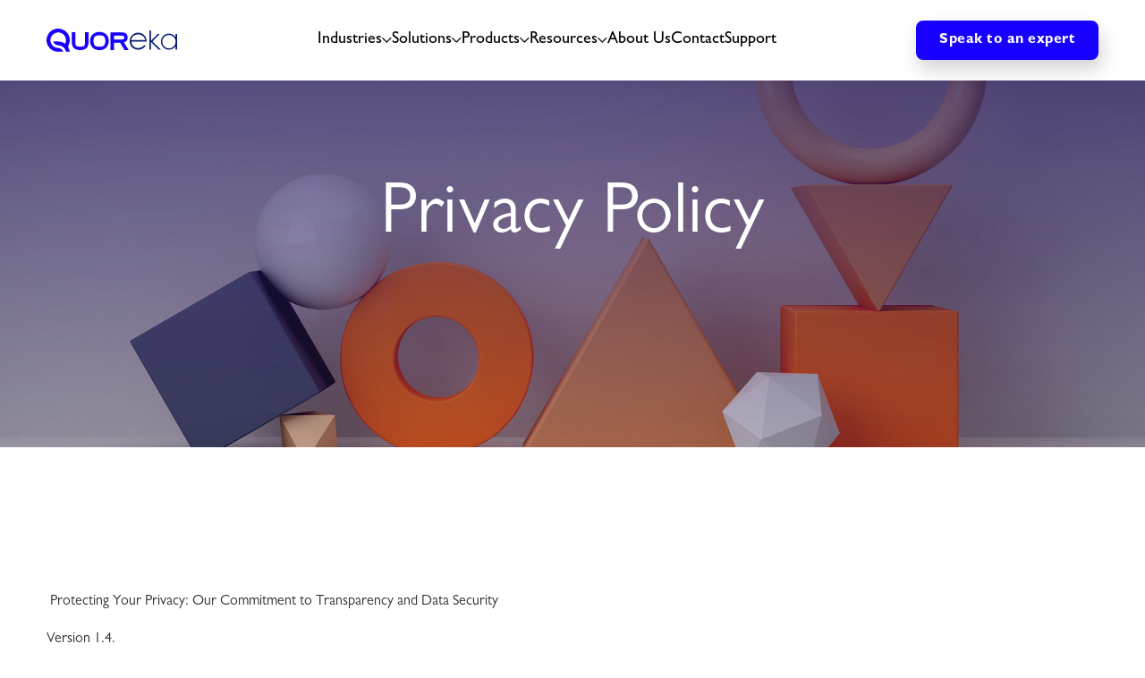

--- FILE ---
content_type: text/html; charset=UTF-8
request_url: https://quoreka.com/privacy-policy
body_size: 34322
content:
<!doctype html><html class="no-js" lang="en"><head>
      <meta charset="utf-8">
      
      
      <title>Privacy Policy - Quoreka</title>

      
      <link rel="shortcut icon" href="https://quoreka.com/hubfs/Favicon-1.png">

      
      <meta property="og:type" content="website">
      
      
      <meta name="description" content="Your privacy matters to Quoreka. Find out what data we collect and how we use it in our privacy notice.">
      
      
      
      

      <!-- HubSpot Header Includes (START) -->
      
      <meta name="viewport" content="width=device-width, initial-scale=1">

    
    <meta property="og:description" content="Your privacy matters to Quoreka. Find out what data we collect and how we use it in our privacy notice.">
    <meta property="og:title" content="Privacy Policy - Quoreka">
    <meta name="twitter:description" content="Your privacy matters to Quoreka. Find out what data we collect and how we use it in our privacy notice.">
    <meta name="twitter:title" content="Privacy Policy - Quoreka">

    

    
    <style>
a.cta_button{-moz-box-sizing:content-box !important;-webkit-box-sizing:content-box !important;box-sizing:content-box !important;vertical-align:middle}.hs-breadcrumb-menu{list-style-type:none;margin:0px 0px 0px 0px;padding:0px 0px 0px 0px}.hs-breadcrumb-menu-item{float:left;padding:10px 0px 10px 10px}.hs-breadcrumb-menu-divider:before{content:'›';padding-left:10px}.hs-featured-image-link{border:0}.hs-featured-image{float:right;margin:0 0 20px 20px;max-width:50%}@media (max-width: 568px){.hs-featured-image{float:none;margin:0;width:100%;max-width:100%}}.hs-screen-reader-text{clip:rect(1px, 1px, 1px, 1px);height:1px;overflow:hidden;position:absolute !important;width:1px}
</style>

<link rel="stylesheet" href="https://quoreka.com/hubfs/hub_generated/template_assets/1/228095056089/1769495964698/template_main.min.css">
<link rel="stylesheet" href="https://quoreka.com/hubfs/hub_generated/template_assets/1/228107592923/1769495965409/template_theme-overrides.min.css">
<link rel="stylesheet" href="https://quoreka.com/hubfs/hub_generated/template_assets/1/228107591928/1769495953290/template_child.min.css">
<link rel="stylesheet" href="https://quoreka.com/hubfs/hub_generated/module_assets/1/228095058123/1747304796463/module_primary-header-module-custom.min.css">
<link rel="stylesheet" href="https://quoreka.com/hubfs/hub_generated/module_assets/1/228107593926/1744630404990/module_standard-hero-banner-module.min.css">

<style>
  #hs_cos_wrapper_widget_1745913249067 .ap-hero-banner-section-widget_1745913249067 {
  background:linear-gradient(0deg,rgba(255,255,255,0),rgba(255,255,255,0)),url(https://quoreka.com/hubfs/raw_assets/public/FLUID%20child%20theme/assets/img/hero-hp.jpg);
  background-size:cover;
  background-repeat:no-repeat;
  background-position:center center;
  padding:120px 24px 32px 24px;
}

#hs_cos_wrapper_widget_1745913249067 .ap-hero-banner-section-widget_1745913249067 .ap-hero-banner-gradient { background:linear-gradient(to bottom,rgba(31,17,90,0.8),rgba(31,17,90,0.25)); }

#hs_cos_wrapper_widget_1745913249067 .ap-hero-banner-section-widget_1745913249067 .ap-hero-banner-content-wrapper { gap:24px; }

#hs_cos_wrapper_widget_1745913249067 .ap-hero-banner-icon img {
  width:30px;
  height:auto;
}

#hs_cos_wrapper_widget_1745913249067 .ap-hero-banner-section-widget_1745913249067 .ap-hero-banner-icon-text {
  color:rgba(31,31,31,1.0);
  justify-content:center;
}

#hs_cos_wrapper_widget_1745913249067 .ap-hero-banner-section-widget_1745913249067 .ap-hero-banner-main-heading h1,
#hs_cos_wrapper_widget_1745913249067 .ap-hero-banner-section-widget_1745913249067 .ap-hero-banner-main-heading h2,
#hs_cos_wrapper_widget_1745913249067 .ap-hero-banner-section-widget_1745913249067 .ap-hero-banner-main-heading h3,
#hs_cos_wrapper_widget_1745913249067 .ap-hero-banner-section-widget_1745913249067 .ap-hero-banner-main-heading h4,
#hs_cos_wrapper_widget_1745913249067 .ap-hero-banner-section-widget_1745913249067 .ap-hero-banner-main-heading h5,
#hs_cos_wrapper_widget_1745913249067 .ap-hero-banner-section-widget_1745913249067 .ap-hero-banner-main-heading h6 {
  color:rgba(255,255,255,1.0);
  text-align:center;
}

#hs_cos_wrapper_widget_1745913249067 .ap-hero-banner-section-widget_1745913249067 .ap-hero-banner-sub-heading .h1,
#hs_cos_wrapper_widget_1745913249067 .ap-hero-banner-section-widget_1745913249067 .ap-hero-banner-sub-heading .h2,
#hs_cos_wrapper_widget_1745913249067 .ap-hero-banner-section-widget_1745913249067 .ap-hero-banner-sub-heading .h3,
#hs_cos_wrapper_widget_1745913249067 .ap-hero-banner-section-widget_1745913249067 .ap-hero-banner-sub-heading .h4,
#hs_cos_wrapper_widget_1745913249067 .ap-hero-banner-section-widget_1745913249067 .ap-hero-banner-sub-heading .h5,
#hs_cos_wrapper_widget_1745913249067 .ap-hero-banner-section-widget_1745913249067 .ap-hero-banner-sub-heading .h6 {
  color:rgba(255,255,255,1.0);
  text-align:center;
}

#hs_cos_wrapper_widget_1745913249067 .ap-hero-banner-section-widget_1745913249067 .ap-hero-banner-description,
#hs_cos_wrapper_widget_1745913249067 .ap-hero-banner-section-widget_1745913249067 .ap-hero-banner-description p {
  color:rgba(255,255,255,1.0);
  text-align:center;
}

#hs_cos_wrapper_widget_1745913249067 .ap-hero-banner-section-widget_1745913249067 .ap-hero-banner-content-wrapper .ap-hero-banner-button-row {
  padding:24px 0px 24px 0px;
  gap:24px;
  align-items:center;
}

#hs_cos_wrapper_widget_1745913249067 .ap-hero-banner-section-widget_1745913249067 .ap-hero-banner-content-wrapper .ap-hero-banner-socials-row {
  justify-content:center;
  gap:24px;
}

#hs_cos_wrapper_widget_1745913249067 .ap-hero-banner-section-widget_1745913249067 .ap-hero-banner-content-wrapper .ap-hero-banner-socials-row a {
  color:rgba(255,255,255,1.0);
  font-size:16px;
}

#hs_cos_wrapper_widget_1745913249067 .ap-hero-banner-section-widget_1745913249067 .ap-hero-banner-content-wrapper .ap-hero-banner-socials-row a:hover { color:rgba(120,95,220,1.0); }

@media (max-width:479px) {
  #hs_cos_wrapper_widget_1745913249067 .ap-hero-banner-section-widget_1745913249067 .ap-hero-banner-content-wrapper .ap-hero-banner-button-row .ap-btn { width:100%; }
}

@media (min-width:1150px) {
  #hs_cos_wrapper_widget_1745913249067 .ap-hero-banner-section-widget_1745913249067 { padding:200px 24px 200px 24px; }

  #hs_cos_wrapper_widget_1745913249067 .ap-hero-banner-section-widget_1745913249067 .ap-hero-banner-content-wrapper { gap:16px; }

  #hs_cos_wrapper_widget_1745913249067 .ap-hero-banner-section-widget_1745913249067 .ap-hero-banner-icon-text { justify-content:center; }

  #hs_cos_wrapper_widget_1745913249067 .ap-hero-banner-section-widget_1745913249067 .ap-hero-banner-main-heading h1,
  #hs_cos_wrapper_widget_1745913249067 .ap-hero-banner-section-widget_1745913249067 .ap-hero-banner-main-heading h2,
  #hs_cos_wrapper_widget_1745913249067 .ap-hero-banner-section-widget_1745913249067 .ap-hero-banner-main-heading h3,
  #hs_cos_wrapper_widget_1745913249067 .ap-hero-banner-section-widget_1745913249067 .ap-hero-banner-main-heading h4,
  #hs_cos_wrapper_widget_1745913249067 .ap-hero-banner-section-widget_1745913249067 .ap-hero-banner-main-heading h5,
  #hs_cos_wrapper_widget_1745913249067 .ap-hero-banner-section-widget_1745913249067 .ap-hero-banner-main-heading h6 { text-align:center; }

  #hs_cos_wrapper_widget_1745913249067 .ap-hero-banner-section-widget_1745913249067 .ap-hero-banner-sub-heading .h1,
  #hs_cos_wrapper_widget_1745913249067 .ap-hero-banner-section-widget_1745913249067 .ap-hero-banner-sub-heading .h2,
  #hs_cos_wrapper_widget_1745913249067 .ap-hero-banner-section-widget_1745913249067 .ap-hero-banner-sub-heading .h3,
  #hs_cos_wrapper_widget_1745913249067 .ap-hero-banner-section-widget_1745913249067 .ap-hero-banner-sub-heading .h4,
  #hs_cos_wrapper_widget_1745913249067 .ap-hero-banner-section-widget_1745913249067 .ap-hero-banner-sub-heading .h5,
  #hs_cos_wrapper_widget_1745913249067 .ap-hero-banner-section-widget_1745913249067 .ap-hero-banner-sub-heading .h6 { text-align:center; }

  #hs_cos_wrapper_widget_1745913249067 .ap-hero-banner-section-widget_1745913249067 .ap-hero-banner-description,
  #hs_cos_wrapper_widget_1745913249067 .ap-hero-banner-section-widget_1745913249067 .ap-hero-banner-description p { text-align:center; }

  #hs_cos_wrapper_widget_1745913249067 .ap-hero-banner-section-widget_1745913249067 .ap-hero-banner-content-wrapper .ap-hero-banner-button-row {
    padding:24px 0px 24px 0px;
    gap:24px;
    justify-content:center;
  }

  #hs_cos_wrapper_widget_1745913249067 .ap-hero-banner-section-widget_1745913249067 .ap-hero-banner-content-wrapper .ap-hero-banner-socials-row {
    justify-content:center;
    gap:24px;
  }

  #hs_cos_wrapper_widget_1745913249067 .ap-hero-banner-section-widget_1745913249067 .ap-hero-banner-content-wrapper .ap-hero-banner-socials-row a { font-size:16px; }
}

@media screen and (max-width:1149px) {
  #hs_cos_wrapper_widget_1745913249067 .ap-hero-banner-section-widget_1745913249067 { background-image:none; }
}

</style>

<link rel="stylesheet" href="https://quoreka.com/hubfs/hub_generated/module_assets/1/228107683027/1744630405001/module_primary-footer-module-custom.min.css">

<style>
  #hs_cos_wrapper_footer-module-1 .ap-footer-main-section-footer-module-1 {
  padding:32px 24px 32px 24px;
  background-color:rgba(0,0,0,1.0);
}

#hs_cos_wrapper_footer-module-1 .ap-footer-main-section-footer-module-1 .ap-footer-content-logo-wrapper .ap-footer-content-logo-link { max-width:130px; }

#hs_cos_wrapper_footer-module-1 .ap-footer-main-section-footer-module-1 .ap-footer-content-logo-wrapper .ap-footer-content-slogan p {
  font-size:16px;
  line-height:24px;
  font-weight:400;
  color:rgba(109,108,109,1.0);
}

#hs_cos_wrapper_footer-module-1 .ap-footer-main-section-footer-module-1 .ap-footer-main-container .ap-footer-main-content-wrapper.fd-primary-gradient,
#hs_cos_wrapper_footer-module-1 .ap-footer-main-section-footer-module-1 .ap-footer-main-container .ap-footer-main-content-wrapper.fd-secondary-gradient { background:inherit; }

#hs_cos_wrapper_footer-module-1 .ap-footer-main-section-footer-module-1 .ap-footer-content-columns .ap-footer-content-socials-wrapper a,
#hs_cos_wrapper_footer-module-1 .ap-footer-main-section-footer-module-1 .ap-footer-content-columns .ap-footer-content-socials-wrapper a i { color:rgba(255,255,255,1.0); }

#hs_cos_wrapper_footer-module-1 .ap-footer-main-section-footer-module-1 .ap-footer-content-columns .ap-footer-content-socials-wrapper a:hover,
#hs_cos_wrapper_footer-module-1 .ap-footer-main-section-footer-module-1 .ap-footer-content-columns .ap-footer-content-socials-wrapper a:hover i { color:rgba(255,255,255,1.0); }

#hs_cos_wrapper_footer-module-1 .ap-footer-main-section-footer-module-1 .ap-footer-content-columns .ap-footer-columns-heading p {
  font-size:18px;
  line-height:26px;
  font-weight:700;
  color:rgba(255,255,255,1.0);
}

#hs_cos_wrapper_footer-module-1 .ap-footer-main-section-footer-module-1 .ap-footer-content-columns .ap-footer-columns-menu-wrapper ul li a {
  font-size:16px;
  line-height:26px;
  font-weight:400;
  color:rgba(255,255,255,1.0);
}

#hs_cos_wrapper_footer-module-1 .ap-footer-main-section-footer-module-1 .ap-footer-content-columns .ap-footer-columns-menu-wrapper ul li a:hover { color:rgba(255,255,255,1.0); }

#hs_cos_wrapper_footer-module-1 .ap-footer-main-section-footer-module-1 .ap-footer-content-columns .ap-footer-columns-menu-wrapper ul li a svg { fill:rgba(255,255,255,1.0); }

#hs_cos_wrapper_footer-module-1 .ap-footer-main-section-footer-module-1 .ap-footer-bottom-content-row .ap-footer-copyright-wrapper p,
#hs_cos_wrapper_footer-module-1 .ap-footer-main-section-footer-module-1 .ap-footer-bottom-content-row .ap-footer-developer-wrapper p {
  color:rgba(165,160,159,1.0);
  font-size:14px;
  line-height:22px;
  font-weight:400;
}

#hs_cos_wrapper_footer-module-1 .ap-footer-main-section-footer-module-1 .ap-footer-main-content-wrapper .ap-footer-divider-row { border:1px solid rgba(255,255,255,0.2); }

@media (min-width:1150px) {
  #hs_cos_wrapper_footer-module-1 .ap-footer-main-section-footer-module-1 { padding:48px 24px 48px 24px; }

  #hs_cos_wrapper_footer-module-1 .ap-footer-main-section-footer-module-1 .ap-footer-content-logo-wrapper .ap-footer-content-logo-link { max-width:160px; }
}

#hs_cos_wrapper_footer-module-1 .fd-gradient-bar { height:32px; }

</style>

<style>
@font-face {
  font-family: "Gill Sans MT";
  src: url("https://quoreka.com/hubfs/Gill%20Sans%20Bold-1.woff") format("woff");
  font-display: swap;
  font-weight: 700;
}

@font-face {
  font-family: "Gill Sans MT";
  src: url("https://quoreka.com/hubfs/Gill%20Sans%20Book-1.woff") format("woff");
  font-display: swap;
  font-weight: 400;
}

@font-face {
  font-family: "Gill Sans MT";
  src: url("https://quoreka.com/hubfs/Gill%20Sans%20Bold%20Italic-1.woff") format("woff");
  font-display: swap;
  font-weight: 700;
  font-style: italic;
}

@font-face {
  font-family: "Gill Sans MT";
  src: url("https://quoreka.com/hubfs/Gill%20Sans%20Book-1.woff") format("woff");
  font-display: swap;
  font-weight: 400;
}

@font-face {
  font-family: "Gill Sans MT";
  src: url("https://quoreka.com/hubfs/Gill%20Sans%20Light-1.woff") format("woff");
  font-display: swap;
  font-weight: 300;
}

@font-face {
  font-family: "Gill Sans";
  src: url("https://quoreka.com/hubfs/Gill%20Sans%20Light.woff") format("woff");
  font-display: swap;
  font-weight: 300;
}

@font-face {
  font-family: "Gill Sans";
  src: url("https://quoreka.com/hubfs/Gill%20Sans%20Book%20Italic.woff") format("woff");
  font-display: swap;
  font-weight: 400;
  font-style: italic;
}

@font-face {
  font-family: "Gill Sans";
  src: url("https://quoreka.com/hubfs/Gill%20Sans%20Book.woff") format("woff");
  font-display: swap;
  font-weight: 400;
}

@font-face {
  font-family: "Gill Sans";
  src: url("https://quoreka.com/hubfs/Gill%20Sans%20Bold%20Italic.woff") format("woff");
  font-display: swap;
  font-weight: 800;
  font-style: italic;
}

@font-face {
  font-family: "Gill Sans";
  src: url("https://quoreka.com/hubfs/Gill%20Sans%20Heavy%20Italic.woff") format("woff");
  font-display: swap;
  font-weight: 600;
  font-style: italic;
}

@font-face {
  font-family: "Gill Sans";
  src: url("https://quoreka.com/hubfs/Gill%20Sans%20Medium-2.woff") format("woff");
  font-display: swap;
  font-weight: 500;
}

@font-face {
  font-family: "Gill Sans MT";
  src: url("https://quoreka.com/hubfs/Gill%20Sans%20Light%20Italic-1.woff") format("woff");
  font-display: swap;
  font-weight: 300;
  font-style: italic;
}

@font-face {
  font-family: "Gill Sans";
  src: url("https://quoreka.com/hubfs/Gill%20Sans%20Bold.woff") format("woff");
  font-display: swap;
  font-weight: 700;
}

@font-face {
  font-family: "Gill Sans";
  src: url("https://quoreka.com/hubfs/Gill%20Sans%20Heavy.woff") format("woff");
  font-display: swap;
  font-weight: 600;
}

@font-face {
  font-family: "Gill Sans MT";
  src: url("https://quoreka.com/hubfs/Gill%20Sans%20Medium%20Italic-2.woff") format("woff");
  font-display: swap;
  font-weight: 500;
  font-style: italic;
}

@font-face {
  font-family: "Gill Sans MT";
  src: url("https://quoreka.com/hubfs/Gill%20Sans%20Medium-3.woff") format("woff");
  font-display: swap;
  font-weight: 500;
}

@font-face {
  font-family: "Gill Sans";
  src: url("https://quoreka.com/hubfs/Gill%20Sans%20Book.woff") format("woff");
  font-display: swap;
  font-weight: 400;
}

@font-face {
  font-family: "Gill Sans";
  src: url("https://quoreka.com/hubfs/Gill%20Sans%20Light%20Italic.woff") format("woff");
  font-display: swap;
  font-weight: 200;
  font-style: italic;
}

@font-face {
  font-family: "Gill Sans";
  src: url("https://quoreka.com/hubfs/Gill%20Sans%20Medium%20Italic-1.woff") format("woff");
  font-display: swap;
  font-weight: 500;
  font-style: italic;
}

@font-face {
  font-family: "Gill Sans MT";
  src: url("https://quoreka.com/hubfs/Gill%20Sans%20Bold-1.woff") format("woff");
  font-display: swap;
  font-weight: 700;
}

@font-face {
  font-family: "Gill Sans MT";
  src: url("https://quoreka.com/hubfs/Gill%20Sans%20Book%20Italic-1.woff") format("woff");
  font-display: swap;
  font-weight: 400;
  font-style: italic;
}

@font-face {
  font-family: "Gill Sans";
  src: url("https://quoreka.com/hubfs/Gill%20Sans%20Bold.woff") format("woff");
  font-display: swap;
  font-weight: 700;
}

@font-face {
  font-family: "Gill Sans MT";
  src: url("https://quoreka.com/hubfs/Gill%20Sans%20Book-1.woff") format("woff");
  font-display: swap;
}
</style>

<!-- Editor Styles -->
<style id="hs_editor_style" type="text/css">
.header-row-0-force-full-width-section > .row-fluid {
  max-width: none !important;
}
.dnd_area-row-0-force-full-width-section > .row-fluid {
  max-width: none !important;
}
.dnd_area-row-1-force-full-width-section > .row-fluid {
  max-width: none !important;
}
.footer-row-0-force-full-width-section > .row-fluid {
  max-width: none !important;
}
/* HubSpot Styles (default) */
.header-row-0-padding {
  padding-top: 0px !important;
  padding-bottom: 0px !important;
  padding-left: 0px !important;
  padding-right: 0px !important;
}
.dnd_area-row-4-margin {
  margin-top: 30px !important;
  margin-bottom: 30px !important;
}
.dnd_area-row-4-padding {
  padding-left: 24px !important;
  padding-right: 24px !important;
}
.dnd_area-row-5-margin {
  margin-bottom: 100px !important;
}
.dnd_area-row-6-padding {
  padding-bottom: 80px !important;
  padding-left: 24px !important;
  padding-right: 24px !important;
}
.footer-row-0-padding {
  padding-top: 0px !important;
  padding-bottom: 0px !important;
  padding-left: 0px !important;
  padding-right: 0px !important;
}
</style>
    

    
<!--  Added by GoogleAnalytics4 integration -->
<script>
var _hsp = window._hsp = window._hsp || [];
window.dataLayer = window.dataLayer || [];
function gtag(){dataLayer.push(arguments);}

var useGoogleConsentModeV2 = true;
var waitForUpdateMillis = 1000;


if (!window._hsGoogleConsentRunOnce) {
  window._hsGoogleConsentRunOnce = true;

  gtag('consent', 'default', {
    'ad_storage': 'denied',
    'analytics_storage': 'denied',
    'ad_user_data': 'denied',
    'ad_personalization': 'denied',
    'wait_for_update': waitForUpdateMillis
  });

  if (useGoogleConsentModeV2) {
    _hsp.push(['useGoogleConsentModeV2'])
  } else {
    _hsp.push(['addPrivacyConsentListener', function(consent){
      var hasAnalyticsConsent = consent && (consent.allowed || (consent.categories && consent.categories.analytics));
      var hasAdsConsent = consent && (consent.allowed || (consent.categories && consent.categories.advertisement));

      gtag('consent', 'update', {
        'ad_storage': hasAdsConsent ? 'granted' : 'denied',
        'analytics_storage': hasAnalyticsConsent ? 'granted' : 'denied',
        'ad_user_data': hasAdsConsent ? 'granted' : 'denied',
        'ad_personalization': hasAdsConsent ? 'granted' : 'denied'
      });
    }]);
  }
}

gtag('js', new Date());
gtag('set', 'developer_id.dZTQ1Zm', true);
gtag('config', 'G-CD543NJEZ5');
</script>
<script async src="https://www.googletagmanager.com/gtag/js?id=G-CD543NJEZ5"></script>

<!-- /Added by GoogleAnalytics4 integration -->

<!--  Added by GoogleTagManager integration -->
<script>
var _hsp = window._hsp = window._hsp || [];
window.dataLayer = window.dataLayer || [];
function gtag(){dataLayer.push(arguments);}

var useGoogleConsentModeV2 = true;
var waitForUpdateMillis = 1000;



var hsLoadGtm = function loadGtm() {
    if(window._hsGtmLoadOnce) {
      return;
    }

    if (useGoogleConsentModeV2) {

      gtag('set','developer_id.dZTQ1Zm',true);

      gtag('consent', 'default', {
      'ad_storage': 'denied',
      'analytics_storage': 'denied',
      'ad_user_data': 'denied',
      'ad_personalization': 'denied',
      'wait_for_update': waitForUpdateMillis
      });

      _hsp.push(['useGoogleConsentModeV2'])
    }

    (function(w,d,s,l,i){w[l]=w[l]||[];w[l].push({'gtm.start':
    new Date().getTime(),event:'gtm.js'});var f=d.getElementsByTagName(s)[0],
    j=d.createElement(s),dl=l!='dataLayer'?'&l='+l:'';j.async=true;j.src=
    'https://www.googletagmanager.com/gtm.js?id='+i+dl;f.parentNode.insertBefore(j,f);
    })(window,document,'script','dataLayer','GTM-N357L7QR');

    window._hsGtmLoadOnce = true;
};

_hsp.push(['addPrivacyConsentListener', function(consent){
  if(consent.allowed || (consent.categories && consent.categories.analytics)){
    hsLoadGtm();
  }
}]);

</script>

<!-- /Added by GoogleTagManager integration -->

    <link rel="canonical" href="https://quoreka.com/privacy-policy">

<meta property="og:image" content="https://quoreka.com/hubfs/Quoreka%20Thumbnail.png">
<meta property="og:url" content="https://quoreka.com/privacy-policy">
<meta name="twitter:card" content="summary">
<meta http-equiv="content-language" content="en">






      
      <!-- HubSpot Header Includes (END) -->
      
      
      
      <script type="application/ld+json">
      {
        "@context": "https://schema.org",
        "@type": "Organization",
        "name": "Quoreka",
        "url": "http://quoreka.com",
        "logo": "https://quoreka.com/hubfs/Quoreka-Logo.svg",
        "contactPoint": {
          "@type": "ContactPoint",
          "telephone": "",
          "contactType": "Customer Service",
          "areaServed": "UK",
          "availableLanguage": "English"
        },
        "sameAs": [
          "https://www.linkedin.com/company/quoreka"
        ]
      }
      </script>
      
    <meta name="generator" content="HubSpot"></head>

    <body>
<!--  Added by GoogleTagManager integration -->
<noscript><iframe src="https://www.googletagmanager.com/ns.html?id=GTM-N357L7QR" height="0" width="0" style="display:none;visibility:hidden"></iframe></noscript>

<!-- /Added by GoogleTagManager integration -->


      <div class="body-wrapper fd-light-active   hs-content-id-232197047529 hs-site-page page ">

        
          <div data-global-resource-path="Quor/templates/partials/primary-header-custom.html"><header class="header header-custom">

  <div class="container-fluid">
<div class="row-fluid-wrapper">
<div class="row-fluid">
<div class="span12 widget-span widget-type-cell " style="" data-widget-type="cell" data-x="0" data-w="12">

<div class="row-fluid-wrapper row-depth-1 row-number-1 dnd-section header-row-0-padding header-row-0-force-full-width-section">
<div class="row-fluid ">
<div class="span12 widget-span widget-type-custom_widget dnd-module" style="" data-widget-type="custom_widget" data-x="0" data-w="12">
<div id="hs_cos_wrapper_header-module-1" class="hs_cos_wrapper hs_cos_wrapper_widget hs_cos_wrapper_type_module" style="" data-hs-cos-general-type="widget" data-hs-cos-type="module">



<!-- Main Menu -->
<header class="ap-header-main-section ap-header-main-section-header-module-1">
  <!-- Main Container -->
  <div class="ap-header-main-container">

    <!-- Main Menu Content Wrap -->
    <div class="ap-header-main-menu-wrap">

      <!-- Main Menu Desktop Content Wrap -->
      <div class="ap-main-menu-desktop-content">

        <!-- Main Menu Content Left -->
        <div class="ap-main-menu-content-left">

          <!-- Main Menu Desktop logo -->
          <div class="ap-main-menu-desktop-logo-link fd-light">

            <!-- Main Menu Desktop logo image default -->
            <span class="ap-main-menu-desktop-logo-default">
              
              <span id="hs_cos_wrapper_header-module-1_" class="hs_cos_wrapper hs_cos_wrapper_widget hs_cos_wrapper_type_logo" style="" data-hs-cos-general-type="widget" data-hs-cos-type="logo"><a href="//quoreka.com" id="hs-link-header-module-1_" style="border-width:0px;border:0px;"><img src="https://quoreka.com/hubfs/Quoreka-Logo.svg" class="hs-image-widget " height="26" style="height: auto;border-width:0px;border:0px;width: 100%;" width="146" alt="Quoreka-Logo" title="Quoreka-Logo" loading=""></a></span>
            </span>
            <!-- Main Menu Desktop logo image default ends -->

            <!-- Main Menu Desktop logo image scrolled -->
            <span class="ap-main-menu-desktop-logo-scrolled">
              
              <span id="hs_cos_wrapper_header-module-1_" class="hs_cos_wrapper hs_cos_wrapper_widget hs_cos_wrapper_type_logo" style="" data-hs-cos-general-type="widget" data-hs-cos-type="logo"><a href="//quoreka.com" id="hs-link-header-module-1_" style="border-width:0px;border:0px;"><img src="https://quoreka.com/hubfs/Quoreka-Logo.svg" class="hs-image-widget " height="26" style="height: auto;border-width:0px;border:0px;width: 100%;" width="146" alt="Quoreka-Logo" title="Quoreka-Logo" loading=""></a></span>
            </span>
            <!-- Main Menu Desktop logo image scrolled ends -->

          </div>
          <!-- Main Menu Desktop logo ends -->

          <!-- Main Menu Desktop logo (Dark Mode) -->
          <div class="ap-main-menu-desktop-logo-link fd-dark">

            <!-- Main Menu Desktop logo image default -->
            <span class="ap-main-menu-desktop-logo-default">
              
              <span id="hs_cos_wrapper_header-module-1_" class="hs_cos_wrapper hs_cos_wrapper_widget hs_cos_wrapper_type_logo" style="" data-hs-cos-general-type="widget" data-hs-cos-type="logo"><a href="//quoreka.com" id="hs-link-header-module-1_" style="border-width:0px;border:0px;"><img src="https://quoreka.com/hubfs/Quoreka-Logo-White.svg" class="hs-image-widget " height="26" style="height: auto;border-width:0px;border:0px;width: 100%;" width="146" alt="Quoreka-Logo-White" title="Quoreka-Logo-White" loading=""></a></span>
            </span>
            <!-- Main Menu Desktop logo image default ends -->

            <!-- Main Menu Desktop logo image scrolled -->
            <span class="ap-main-menu-desktop-logo-scrolled">
              
              <span id="hs_cos_wrapper_header-module-1_" class="hs_cos_wrapper hs_cos_wrapper_widget hs_cos_wrapper_type_logo" style="" data-hs-cos-general-type="widget" data-hs-cos-type="logo"><a href="//quoreka.com" id="hs-link-header-module-1_" style="border-width:0px;border:0px;"><img src="https://quoreka.com/hubfs/Quoreka-Logo.svg" class="hs-image-widget " height="26" style="height: auto;border-width:0px;border:0px;width: 100%;" width="146" alt="Quoreka-Logo" title="Quoreka-Logo" loading=""></a></span>
            </span>
            <!-- Main Menu Desktop logo image scrolled ends -->

          </div>
          <!-- Main Menu Desktop logo (Dark Mode) Ends -->

        </div>
        <!-- Main Menu Content Left Ends -->

        <!-- Main Menu Content Right -->
        <div class="ap-main-menu-content-right">

          <!-- Main Menu Wrapper Desktop -->
          <div class="ap-main-menu-wrapper-desktop">
            
            <!-- Main Menu Items List -->
            <ul class="ap-main-menu-list">

              

              
              <!-- Single Menu Item Mega Menu Mode -->
              <li class="ap-menu-items ap-mega-menu-items ap-menu-item-has-children mega-tabs mega-tabs-1">
                <a href="#">Industries</a>

                <!-- Submenu Items Starts Here -->
                <div style="min-height: 400px;" class="ap-menu-item-submenu-outer-wrapper">

                  <!-- Submenu Items Inner Wrapper Starts Here -->
                  <div class="ap-menu-item-submenu-container">

                    <!-- Submenu Item Inner Content Wrap -->
                    <div class="ap-menu-item-inner-content-wrapper">

                      <!-- Render Column -->
                      

                      <!-- Submenu Item Inner Columns -->
                      <div class="ap-menu-item-content-cols ap-menu-item-content-cols-1 ">

                        <!-- Column Heading and Description -->
                        
                        <div class="ap-menu-items-content-cols-intro">

                          

                          <p class="ap-p-large ap-p-bold">Our Industries</p>

                          

                          <p class="ap-p-small">Discover how we support critical industries with tailored solutions for complex trading, logistics, and supply chain challenges</p>

                        </div>
                        
                        <!-- Column Heading and Description Ends -->

                        <!-- Render Content By Content Type -->
                        

                        <!-- Column Icons Section Wrapper -->
                        <div class="ap-menu-items-content-icons fd-menu-items-content-icons-rows">

                          
                          <!-- Icon and Text Single Item -->
                          <div class="ap-icon-text-item-single ">

                            <!-- Icon and Text Single Item Image -->
                            
                            <div class="ap-icon-text-item-image">
                              <img src="https://quoreka.com/hubfs/ags.svg" alt="ags" width="32">
                            </div>
                            
                            <!-- Icon and Text Single Item Image Ends -->

                            <!-- Icon and Text Single Item Description -->
                            <div class="ap-icon-text-item-description-wrapper">
                              
                              <a class="ap-icon-text-item-title" href="https://quoreka.com/agriculture"><p class="ap-p-small ap-p-bold">Agriculture</p></a>
                              

                              
                              <p class="ap-p-small">Commodity trading and supply chain control from field to market</p>
                              
                            </div>
                            <!-- Icon and Text Single Item Description Ends -->

                          </div>
                          <!-- Icon and Text Single Item Ends -->
                          
                          <!-- Icon and Text Single Item -->
                          <div class="ap-icon-text-item-single ">

                            <!-- Icon and Text Single Item Image -->
                            
                            <div class="ap-icon-text-item-image">
                              <img src="https://quoreka.com/hubfs/mining.svg" alt="mining" width="32">
                            </div>
                            
                            <!-- Icon and Text Single Item Image Ends -->

                            <!-- Icon and Text Single Item Description -->
                            <div class="ap-icon-text-item-description-wrapper">
                              
                              <a class="ap-icon-text-item-title" href="https://quoreka.com/mining"><p class="ap-p-small ap-p-bold">Mining</p></a>
                              

                              
                              <p class="ap-p-small">Integrated operations, logistics, and stockyard visibility from pit to port</p>
                              
                            </div>
                            <!-- Icon and Text Single Item Description Ends -->

                          </div>
                          <!-- Icon and Text Single Item Ends -->
                          
                          <!-- Icon and Text Single Item -->
                          <div class="ap-icon-text-item-single ">

                            <!-- Icon and Text Single Item Image -->
                            
                            <div class="ap-icon-text-item-image">
                              <img src="https://quoreka.com/hubfs/energy.svg" alt="energy" width="32">
                            </div>
                            
                            <!-- Icon and Text Single Item Image Ends -->

                            <!-- Icon and Text Single Item Description -->
                            <div class="ap-icon-text-item-description-wrapper">
                              
                              <a class="ap-icon-text-item-title" href="https://quoreka.com/energy"><p class="ap-p-small ap-p-bold">Energy</p></a>
                              

                              
                              <p class="ap-p-small">CTRM solutions for volatile power, gas, crude, and refined markets</p>
                              
                            </div>
                            <!-- Icon and Text Single Item Description Ends -->

                          </div>
                          <!-- Icon and Text Single Item Ends -->
                          

                        </div>
                        <!-- Column Icons Section Wrapper Ends -->

                        
                        <!-- Render Content By Content Type Ends -->


                      </div>
                      <!-- Submenu Item Inner Columns Ends -->

                      

                      <!-- Submenu Item Inner Columns -->
                      <div class="ap-menu-item-content-cols ap-menu-item-content-cols-2 ">

                        <!-- Column Heading and Description -->
                        
                        <div class="ap-menu-items-content-cols-intro">

                          

                          <p class="ap-p-large ap-p-bold"><br></p>

                          

                          <p class="ap-p-small"><br><br></p>

                        </div>
                        
                        <!-- Column Heading and Description Ends -->

                        <!-- Render Content By Content Type -->
                        

                        <!-- Column Icons Section Wrapper -->
                        <div class="ap-menu-items-content-icons fd-menu-items-content-icons-rows">

                          
                          <!-- Icon and Text Single Item -->
                          <div class="ap-icon-text-item-single ">

                            <!-- Icon and Text Single Item Image -->
                            
                            <div class="ap-icon-text-item-image">
                              <img src="https://quoreka.com/hubfs/metals.svg" alt="metals" width="32">
                            </div>
                            
                            <!-- Icon and Text Single Item Image Ends -->

                            <!-- Icon and Text Single Item Description -->
                            <div class="ap-icon-text-item-description-wrapper">
                              
                              <a class="ap-icon-text-item-title" href="https://quoreka.com/metals"><p class="ap-p-small ap-p-bold">Metals</p></a>
                              

                              
                              <p class="ap-p-small">Real-time trading, risk, and inventory management for base, precious, scrap, refined and unrefined metals</p>
                              
                            </div>
                            <!-- Icon and Text Single Item Description Ends -->

                          </div>
                          <!-- Icon and Text Single Item Ends -->
                          
                          <!-- Icon and Text Single Item -->
                          <div class="ap-icon-text-item-single ">

                            <!-- Icon and Text Single Item Image -->
                            
                            <div class="ap-icon-text-item-image">
                              <img src="https://quoreka.com/hubfs/fnb.svg" alt="fnb" width="32">
                            </div>
                            
                            <!-- Icon and Text Single Item Image Ends -->

                            <!-- Icon and Text Single Item Description -->
                            <div class="ap-icon-text-item-description-wrapper">
                              
                              <a class="ap-icon-text-item-title" href="https://quoreka.com/food-and-beverage"><p class="ap-p-small ap-p-bold">Food &amp; Beverage</p></a>
                              

                              
                              <p class="ap-p-small">Manage commodity inputs, pricing risk, and supply complexity across global F&amp;B chains</p>
                              
                            </div>
                            <!-- Icon and Text Single Item Description Ends -->

                          </div>
                          <!-- Icon and Text Single Item Ends -->
                          

                        </div>
                        <!-- Column Icons Section Wrapper Ends -->

                        
                        <!-- Render Content By Content Type Ends -->


                      </div>
                      <!-- Submenu Item Inner Columns Ends -->

                      
                      <!-- Render Column Ends -->

                    </div>
                    <!-- Submenu Item Inner Content Wrap Ends -->

                  </div>
                  <!-- Submenu Items Inner Wrapper Ends Here -->

                </div>
                <!-- Submenu Items Ends Here -->

              </li>
              <!-- Single Menu Item Mega Menu Mode Ends -->

              
              

              
              <!-- Single Menu Item Mega Menu Mode -->
              <li class="ap-menu-items ap-mega-menu-items ap-menu-item-has-children mega-tabs mega-tabs-2">
                <a href="#">Solutions</a>

                <!-- Submenu Items Starts Here -->
                <div style="min-height: 500px;" class="ap-menu-item-submenu-outer-wrapper">

                  <!-- Submenu Items Inner Wrapper Starts Here -->
                  <div class="ap-menu-item-submenu-container">

                    <!-- Submenu Item Inner Content Wrap -->
                    <div class="ap-menu-item-inner-content-wrapper">

                      <!-- Render Column -->
                      

                      <!-- Submenu Item Inner Columns -->
                      <div class="ap-menu-item-content-cols ap-menu-item-content-cols-1 ">

                        <!-- Column Heading and Description -->
                        
                        <div class="ap-menu-items-content-cols-intro">

                          

                          <p class="ap-p-large ap-p-bold">Our Solutions</p>

                          

                          <p class="ap-p-small">Explore flexible, connected solutions built to simplify commodity trading, risk, logistics, and operations across the value chain</p>

                        </div>
                        
                        <!-- Column Heading and Description Ends -->

                        <!-- Render Content By Content Type -->
                        

                        <!-- Column Icons Section Wrapper -->
                        <div class="ap-menu-items-content-icons fd-menu-items-content-icons-rows">

                          
                          <!-- Icon and Text Single Item -->
                          <div class="ap-icon-text-item-single ">

                            <!-- Icon and Text Single Item Image -->
                            
                            <div class="ap-icon-text-item-image">
                              <img src="https://quoreka.com/hubfs/ctrm.svg" alt="ctrm" width="32">
                            </div>
                            
                            <!-- Icon and Text Single Item Image Ends -->

                            <!-- Icon and Text Single Item Description -->
                            <div class="ap-icon-text-item-description-wrapper">
                              
                              <a class="ap-icon-text-item-title" href="https://quoreka.com/solutions-ctrm"><p class="ap-p-small ap-p-bold">CTRM</p></a>
                              

                              
                              <p class="ap-p-small">End-to-end commodity trading and risk management built for physical and financial markets</p>
                              
                            </div>
                            <!-- Icon and Text Single Item Description Ends -->

                          </div>
                          <!-- Icon and Text Single Item Ends -->
                          
                          <!-- Icon and Text Single Item -->
                          <div class="ap-icon-text-item-single ">

                            <!-- Icon and Text Single Item Image -->
                            
                            <div class="ap-icon-text-item-image">
                              <img src="https://quoreka.com/hubfs/energy.svg" alt="energy" width="32">
                            </div>
                            
                            <!-- Icon and Text Single Item Image Ends -->

                            <!-- Icon and Text Single Item Description -->
                            <div class="ap-icon-text-item-description-wrapper">
                              
                              <a class="ap-icon-text-item-title" href="https://quoreka.com/solutions-etrm"><p class="ap-p-small ap-p-bold">ETRM</p></a>
                              

                              
                              <p class="ap-p-small">Specialised energy trading and risk tools for managing power, gas, and refined products in volatile markets</p>
                              
                            </div>
                            <!-- Icon and Text Single Item Description Ends -->

                          </div>
                          <!-- Icon and Text Single Item Ends -->
                          
                          <!-- Icon and Text Single Item -->
                          <div class="ap-icon-text-item-single ">

                            <!-- Icon and Text Single Item Image -->
                            
                            <div class="ap-icon-text-item-image">
                              <img src="https://quoreka.com/hubfs/Interoperability.svg" alt="Interoperability" width="32">
                            </div>
                            
                            <!-- Icon and Text Single Item Image Ends -->

                            <!-- Icon and Text Single Item Description -->
                            <div class="ap-icon-text-item-description-wrapper">
                              
                              <a class="ap-icon-text-item-title" href="https://quoreka.com/interoperability-table"><p class="ap-p-small ap-p-bold">Interoperability</p></a>
                              

                              
                              <p class="ap-p-small">Discover how easy it is to connect Quoreka to the tools and platforms you already rely on</p>
                              
                            </div>
                            <!-- Icon and Text Single Item Description Ends -->

                          </div>
                          <!-- Icon and Text Single Item Ends -->
                          

                        </div>
                        <!-- Column Icons Section Wrapper Ends -->

                        
                        <!-- Render Content By Content Type Ends -->


                      </div>
                      <!-- Submenu Item Inner Columns Ends -->

                      

                      <!-- Submenu Item Inner Columns -->
                      <div class="ap-menu-item-content-cols ap-menu-item-content-cols-2 ">

                        <!-- Column Heading and Description -->
                        
                        <div class="ap-menu-items-content-cols-intro">

                          

                          <p class="ap-p-large ap-p-bold"><br></p>

                          

                          <p class="ap-p-small"><br><br></p>

                        </div>
                        
                        <!-- Column Heading and Description Ends -->

                        <!-- Render Content By Content Type -->
                        

                        <!-- Column Icons Section Wrapper -->
                        <div class="ap-menu-items-content-icons fd-menu-items-content-icons-rows">

                          
                          <!-- Icon and Text Single Item -->
                          <div class="ap-icon-text-item-single ">

                            <!-- Icon and Text Single Item Image -->
                            
                            <div class="ap-icon-text-item-image">
                              <img src="https://quoreka.com/hubfs/supplychain.svg" alt="supplychain" width="32">
                            </div>
                            
                            <!-- Icon and Text Single Item Image Ends -->

                            <!-- Icon and Text Single Item Description -->
                            <div class="ap-icon-text-item-description-wrapper">
                              
                              <a class="ap-icon-text-item-title" href="https://quoreka.com/solutions-supply-chain"><p class="ap-p-small ap-p-bold">Supply Chain</p></a>
                              

                              
                              <p class="ap-p-small">Gain real-time control and visibility across sourcing, movement, and inventory in complex commodity networks</p>
                              
                            </div>
                            <!-- Icon and Text Single Item Description Ends -->

                          </div>
                          <!-- Icon and Text Single Item Ends -->
                          
                          <!-- Icon and Text Single Item -->
                          <div class="ap-icon-text-item-single ap-icon-text-item-single__child">

                            <!-- Icon and Text Single Item Image -->
                            
                            <div class="ap-icon-text-item-image">
                              <img src="https://quoreka.com/hubfs/warehouse.svg" alt="warehouse" width="32">
                            </div>
                            
                            <!-- Icon and Text Single Item Image Ends -->

                            <!-- Icon and Text Single Item Description -->
                            <div class="ap-icon-text-item-description-wrapper">
                              
                              <a class="ap-icon-text-item-title" href="https://quoreka.com/solutions-warehouse-management"><p class="ap-p-small ap-p-bold">Warehouse Management</p></a>
                              

                              
                              <p class="ap-p-small">Digitise and optimise inbound, outbound, and on-site material handling for raw materials and bulk goods</p>
                              
                            </div>
                            <!-- Icon and Text Single Item Description Ends -->

                          </div>
                          <!-- Icon and Text Single Item Ends -->
                          
                          <!-- Icon and Text Single Item -->
                          <div class="ap-icon-text-item-single ap-icon-text-item-single__child">

                            <!-- Icon and Text Single Item Image -->
                            
                            <div class="ap-icon-text-item-image">
                              <img src="https://quoreka.com/hubfs/stockyard.svg" alt="stockyard" width="32">
                            </div>
                            
                            <!-- Icon and Text Single Item Image Ends -->

                            <!-- Icon and Text Single Item Description -->
                            <div class="ap-icon-text-item-description-wrapper">
                              
                              <a class="ap-icon-text-item-title" href="https://quoreka.com/solutions-stockyard-management"><p class="ap-p-small ap-p-bold">Stockyard Management</p></a>
                              

                              
                              <p class="ap-p-small">Automate terminal operations with 3D control, machine coordination, and real-time stockpile visibility</p>
                              
                            </div>
                            <!-- Icon and Text Single Item Description Ends -->

                          </div>
                          <!-- Icon and Text Single Item Ends -->
                          

                        </div>
                        <!-- Column Icons Section Wrapper Ends -->

                        
                        <!-- Render Content By Content Type Ends -->


                      </div>
                      <!-- Submenu Item Inner Columns Ends -->

                      
                      <!-- Render Column Ends -->

                    </div>
                    <!-- Submenu Item Inner Content Wrap Ends -->

                  </div>
                  <!-- Submenu Items Inner Wrapper Ends Here -->

                </div>
                <!-- Submenu Items Ends Here -->

              </li>
              <!-- Single Menu Item Mega Menu Mode Ends -->

              
              

              
              <!-- Single Menu Item Mega Menu Mode -->
              <li class="ap-menu-items ap-mega-menu-items ap-menu-item-has-children mega-tabs mega-tabs-3">
                <a href="#">Products</a>

                <!-- Submenu Items Starts Here -->
                <div style="min-height: 400px;" class="ap-menu-item-submenu-outer-wrapper">

                  <!-- Submenu Items Inner Wrapper Starts Here -->
                  <div class="ap-menu-item-submenu-container">

                    <!-- Submenu Item Inner Content Wrap -->
                    <div class="ap-menu-item-inner-content-wrapper">

                      <!-- Render Column -->
                      

                      <!-- Submenu Item Inner Columns -->
                      <div class="ap-menu-item-content-cols ap-menu-item-content-cols-1 ">

                        <!-- Column Heading and Description -->
                        
                        <div class="ap-menu-items-content-cols-intro">

                          

                          
                          
                          <a href="">
                            <p class="ap-p-large ap-p-bold">Our Products</p>
                          </a>

                          

                          <p class="ap-p-small">Discover flexible, integrated products designed to simplify commodity trading, risk, logistics, and operations across the value chain</p>

                        </div>
                        
                        <!-- Column Heading and Description Ends -->

                        <!-- Render Content By Content Type -->
                        

                        <!-- Column Icons Section Wrapper -->
                        <div class="ap-menu-items-content-icons fd-menu-items-content-icons-rows">

                          
                          <!-- Icon and Text Single Item -->
                          <div class="ap-icon-text-item-single ">

                            <!-- Icon and Text Single Item Image -->
                            
                            <div class="ap-icon-text-item-image">
                              <img src="https://quoreka.com/hs-fs/hubfs/009-analytics-1.png?width=32&amp;name=009-analytics-1.png" alt="Trinity" width="32" srcset="https://quoreka.com/hs-fs/hubfs/009-analytics-1.png?width=16&amp;name=009-analytics-1.png 16w, https://quoreka.com/hs-fs/hubfs/009-analytics-1.png?width=32&amp;name=009-analytics-1.png 32w, https://quoreka.com/hs-fs/hubfs/009-analytics-1.png?width=48&amp;name=009-analytics-1.png 48w, https://quoreka.com/hs-fs/hubfs/009-analytics-1.png?width=64&amp;name=009-analytics-1.png 64w, https://quoreka.com/hs-fs/hubfs/009-analytics-1.png?width=80&amp;name=009-analytics-1.png 80w, https://quoreka.com/hs-fs/hubfs/009-analytics-1.png?width=96&amp;name=009-analytics-1.png 96w" sizes="(max-width: 32px) 100vw, 32px">
                            </div>
                            
                            <!-- Icon and Text Single Item Image Ends -->

                            <!-- Icon and Text Single Item Description -->
                            <div class="ap-icon-text-item-description-wrapper">
                              
                              <a class="ap-icon-text-item-title" href="https://quoreka.com/product-trinity"><p class="ap-p-small ap-p-bold">Trinity</p></a>
                              

                              
                              <p class="ap-p-small">Built to optimise margins, reduce operational risk, and give you real-time control across the trading lifecycle</p>
                              
                            </div>
                            <!-- Icon and Text Single Item Description Ends -->

                          </div>
                          <!-- Icon and Text Single Item Ends -->
                          
                          <!-- Icon and Text Single Item -->
                          <div class="ap-icon-text-item-single ">

                            <!-- Icon and Text Single Item Image -->
                            
                            <div class="ap-icon-text-item-image">
                              <img src="https://quoreka.com/hubfs/Icons/011-time%20management.svg" alt="011-time management" width="32">
                            </div>
                            
                            <!-- Icon and Text Single Item Image Ends -->

                            <!-- Icon and Text Single Item Description -->
                            <div class="ap-icon-text-item-description-wrapper">
                              
                              <a class="ap-icon-text-item-title" href="https://quoreka.com/product-fintrade"><p class="ap-p-small ap-p-bold">Fintrade</p></a>
                              

                              
                              <p class="ap-p-small">Gain visibility, automate operations, and manage risk with confidence</p>
                              
                            </div>
                            <!-- Icon and Text Single Item Description Ends -->

                          </div>
                          <!-- Icon and Text Single Item Ends -->
                          

                        </div>
                        <!-- Column Icons Section Wrapper Ends -->

                        
                        <!-- Render Content By Content Type Ends -->


                      </div>
                      <!-- Submenu Item Inner Columns Ends -->

                      

                      <!-- Submenu Item Inner Columns -->
                      <div class="ap-menu-item-content-cols ap-menu-item-content-cols-2 ">

                        <!-- Column Heading and Description -->
                        
                        <div class="ap-menu-items-content-cols-intro">

                          

                          
                          
                          <a href="">
                            <p class="ap-p-large ap-p-bold"></p>
                          </a>

                          

                          <p class="ap-p-small"></p>

                        </div>
                        
                        <!-- Column Heading and Description Ends -->

                        <!-- Render Content By Content Type -->
                        

                        <!-- Column Icons Section Wrapper -->
                        <div class="ap-menu-items-content-icons fd-menu-items-content-icons-rows">

                          
                          <!-- Icon and Text Single Item -->
                          <div class="ap-icon-text-item-single ">

                            <!-- Icon and Text Single Item Image -->
                            
                            <!-- Icon and Text Single Item Image Ends -->

                            <!-- Icon and Text Single Item Description -->
                            <div class="ap-icon-text-item-description-wrapper">
                              

                              
                            </div>
                            <!-- Icon and Text Single Item Description Ends -->

                          </div>
                          <!-- Icon and Text Single Item Ends -->
                          
                          <!-- Icon and Text Single Item -->
                          <div class="ap-icon-text-item-single ">

                            <!-- Icon and Text Single Item Image -->
                            
                            <div class="ap-icon-text-item-image">
                              <img src="https://quoreka.com/hs-fs/hubfs/007-wheat.png?width=32&amp;name=007-wheat.png" alt="Eka CTRM" width="32" srcset="https://quoreka.com/hs-fs/hubfs/007-wheat.png?width=16&amp;name=007-wheat.png 16w, https://quoreka.com/hs-fs/hubfs/007-wheat.png?width=32&amp;name=007-wheat.png 32w, https://quoreka.com/hs-fs/hubfs/007-wheat.png?width=48&amp;name=007-wheat.png 48w, https://quoreka.com/hs-fs/hubfs/007-wheat.png?width=64&amp;name=007-wheat.png 64w, https://quoreka.com/hs-fs/hubfs/007-wheat.png?width=80&amp;name=007-wheat.png 80w, https://quoreka.com/hs-fs/hubfs/007-wheat.png?width=96&amp;name=007-wheat.png 96w" sizes="(max-width: 32px) 100vw, 32px">
                            </div>
                            
                            <!-- Icon and Text Single Item Image Ends -->

                            <!-- Icon and Text Single Item Description -->
                            <div class="ap-icon-text-item-description-wrapper">
                              
                              <a class="ap-icon-text-item-title" href="https://quoreka.com/product-eka-ctrm"><p class="ap-p-small ap-p-bold">Eka CTRM</p></a>
                              

                              
                              <p class="ap-p-small">End-to-end visibility, real-time data, and connected workflows across the commodity value chain</p>
                              
                            </div>
                            <!-- Icon and Text Single Item Description Ends -->

                          </div>
                          <!-- Icon and Text Single Item Ends -->
                          
                          <!-- Icon and Text Single Item -->
                          <div class="ap-icon-text-item-single ">

                            <!-- Icon and Text Single Item Image -->
                            
                            <div class="ap-icon-text-item-image">
                              <img src="https://quoreka.com/hs-fs/hubfs/027-excavator.png?width=32&amp;name=027-excavator.png" alt="Stockyard Management" width="32" srcset="https://quoreka.com/hs-fs/hubfs/027-excavator.png?width=16&amp;name=027-excavator.png 16w, https://quoreka.com/hs-fs/hubfs/027-excavator.png?width=32&amp;name=027-excavator.png 32w, https://quoreka.com/hs-fs/hubfs/027-excavator.png?width=48&amp;name=027-excavator.png 48w, https://quoreka.com/hs-fs/hubfs/027-excavator.png?width=64&amp;name=027-excavator.png 64w, https://quoreka.com/hs-fs/hubfs/027-excavator.png?width=80&amp;name=027-excavator.png 80w, https://quoreka.com/hs-fs/hubfs/027-excavator.png?width=96&amp;name=027-excavator.png 96w" sizes="(max-width: 32px) 100vw, 32px">
                            </div>
                            
                            <!-- Icon and Text Single Item Image Ends -->

                            <!-- Icon and Text Single Item Description -->
                            <div class="ap-icon-text-item-description-wrapper">
                              
                              <a class="ap-icon-text-item-title" href="https://quoreka.com/product-stockyard"><p class="ap-p-small ap-p-bold">Stockyard Management</p></a>
                              

                              
                              <p class="ap-p-small">Manage assets, tasks, safety, and quality in one platform built for performance</p>
                              
                            </div>
                            <!-- Icon and Text Single Item Description Ends -->

                          </div>
                          <!-- Icon and Text Single Item Ends -->
                          
                          <!-- Icon and Text Single Item -->
                          <div class="ap-icon-text-item-single ">

                            <!-- Icon and Text Single Item Image -->
                            
                            <div class="ap-icon-text-item-image">
                              <img src="https://quoreka.com/hs-fs/hubfs/027-excavator.png?width=32&amp;name=027-excavator.png" alt="Stockyard Management" width="32" srcset="https://quoreka.com/hs-fs/hubfs/027-excavator.png?width=16&amp;name=027-excavator.png 16w, https://quoreka.com/hs-fs/hubfs/027-excavator.png?width=32&amp;name=027-excavator.png 32w, https://quoreka.com/hs-fs/hubfs/027-excavator.png?width=48&amp;name=027-excavator.png 48w, https://quoreka.com/hs-fs/hubfs/027-excavator.png?width=64&amp;name=027-excavator.png 64w, https://quoreka.com/hs-fs/hubfs/027-excavator.png?width=80&amp;name=027-excavator.png 80w, https://quoreka.com/hs-fs/hubfs/027-excavator.png?width=96&amp;name=027-excavator.png 96w" sizes="(max-width: 32px) 100vw, 32px">
                            </div>
                            
                            <!-- Icon and Text Single Item Image Ends -->

                            <!-- Icon and Text Single Item Description -->
                            <div class="ap-icon-text-item-description-wrapper">
                              
                              <a class="ap-icon-text-item-title" href="https://quoreka.com/solutions-etrm"><p class="ap-p-small ap-p-bold">ETRM</p></a>
                              

                              
                              <p class="ap-p-small">Manage assets, tasks, safety, and quality in one platform built for performance</p>
                              
                            </div>
                            <!-- Icon and Text Single Item Description Ends -->

                          </div>
                          <!-- Icon and Text Single Item Ends -->
                          

                        </div>
                        <!-- Column Icons Section Wrapper Ends -->

                        
                        <!-- Render Content By Content Type Ends -->


                      </div>
                      <!-- Submenu Item Inner Columns Ends -->

                      
                      <!-- Render Column Ends -->

                    </div>
                    <!-- Submenu Item Inner Content Wrap Ends -->

                  </div>
                  <!-- Submenu Items Inner Wrapper Ends Here -->

                </div>
                <!-- Submenu Items Ends Here -->

              </li>
              <!-- Single Menu Item Mega Menu Mode Ends -->

              
              

              
              <!-- Single Menu Item Mega Menu Mode -->
              <li class="ap-menu-items ap-mega-menu-items ap-menu-item-has-children mega-tabs mega-tabs-4">
                <a href="#">Resources</a>

                <!-- Submenu Items Starts Here -->
                <div style="min-height: 400px;" class="ap-menu-item-submenu-outer-wrapper">

                  <!-- Submenu Items Inner Wrapper Starts Here -->
                  <div class="ap-menu-item-submenu-container">

                    <!-- Submenu Item Inner Content Wrap -->
                    <div class="ap-menu-item-inner-content-wrapper">

                      <!-- Render Column -->
                      

                      <!-- Submenu Item Inner Columns -->
                      <div class="ap-menu-item-content-cols ap-menu-item-content-cols-1 ">

                        <!-- Column Heading and Description -->
                        
                        <div class="ap-menu-items-content-cols-intro">

                          

                          <p class="ap-p-large ap-p-bold">Our Resources</p>

                          

                          <p class="ap-p-small">Explore insights, updates, and opportunities from across the Quoreka ecosystem – designed to keep you informed and ahead.</p>

                        </div>
                        
                        <!-- Column Heading and Description Ends -->

                        <!-- Render Content By Content Type -->
                        

                        <!-- Column Icons Section Wrapper -->
                        <div class="ap-menu-items-content-icons fd-menu-items-content-icons-rows">

                          
                          <!-- Icon and Text Single Item -->
                          <div class="ap-icon-text-item-single ">

                            <!-- Icon and Text Single Item Image -->
                            
                            <div class="ap-icon-text-item-image">
                              <img src="https://quoreka.com/hubfs/knowledgehub.svg" alt="knowledgehub" width="32">
                            </div>
                            
                            <!-- Icon and Text Single Item Image Ends -->

                            <!-- Icon and Text Single Item Description -->
                            <div class="ap-icon-text-item-description-wrapper">
                              
                              <a class="ap-icon-text-item-title" href="https://quoreka.com/knowledge-vault"><p class="ap-p-small ap-p-bold">Knowledge Vault</p></a>
                              

                              
                              <p class="ap-p-small">Browse expert insights, product briefs, and industry guides to deepen your understanding of commodity and supply chain management.</p>
                              
                            </div>
                            <!-- Icon and Text Single Item Description Ends -->

                          </div>
                          <!-- Icon and Text Single Item Ends -->
                          
                          <!-- Icon and Text Single Item -->
                          <div class="ap-icon-text-item-single ">

                            <!-- Icon and Text Single Item Image -->
                            
                            <div class="ap-icon-text-item-image">
                              <img src="https://quoreka.com/hubfs/news.svg" alt="news" width="32">
                            </div>
                            
                            <!-- Icon and Text Single Item Image Ends -->

                            <!-- Icon and Text Single Item Description -->
                            <div class="ap-icon-text-item-description-wrapper">
                              
                              <a class="ap-icon-text-item-title" href="https://quoreka.com/news"><p class="ap-p-small ap-p-bold">News</p></a>
                              

                              
                              <p class="ap-p-small">Stay up to date with the latest announcements, product updates, and company milestones from Quoreka.</p>
                              
                            </div>
                            <!-- Icon and Text Single Item Description Ends -->

                          </div>
                          <!-- Icon and Text Single Item Ends -->
                          

                        </div>
                        <!-- Column Icons Section Wrapper Ends -->

                        
                        <!-- Render Content By Content Type Ends -->


                      </div>
                      <!-- Submenu Item Inner Columns Ends -->

                      

                      <!-- Submenu Item Inner Columns -->
                      <div class="ap-menu-item-content-cols ap-menu-item-content-cols-2 ">

                        <!-- Column Heading and Description -->
                        
                        <div class="ap-menu-items-content-cols-intro">

                          

                          <p class="ap-p-large ap-p-bold"><br></p>

                          

                          <p class="ap-p-small"><br><br></p>

                        </div>
                        
                        <!-- Column Heading and Description Ends -->

                        <!-- Render Content By Content Type -->
                        

                        <!-- Column Icons Section Wrapper -->
                        <div class="ap-menu-items-content-icons fd-menu-items-content-icons-rows">

                          
                          <!-- Icon and Text Single Item -->
                          <div class="ap-icon-text-item-single ">

                            <!-- Icon and Text Single Item Image -->
                            
                            <div class="ap-icon-text-item-image">
                              <img src="https://quoreka.com/hubfs/careers.svg" alt="careers" width="32">
                            </div>
                            
                            <!-- Icon and Text Single Item Image Ends -->

                            <!-- Icon and Text Single Item Description -->
                            <div class="ap-icon-text-item-description-wrapper">
                              
                              <a class="ap-icon-text-item-title" href="https://quoreka.com/careers"><p class="ap-p-small ap-p-bold">Careers</p></a>
                              

                              
                              <p class="ap-p-small">Join a team that's shaping the future of commodity and supply chain technology – explore open roles and our culture.</p>
                              
                            </div>
                            <!-- Icon and Text Single Item Description Ends -->

                          </div>
                          <!-- Icon and Text Single Item Ends -->
                          
                          <!-- Icon and Text Single Item -->
                          <div class="ap-icon-text-item-single ">

                            <!-- Icon and Text Single Item Image -->
                            
                            <div class="ap-icon-text-item-image">
                              <img src="https://quoreka.com/hs-fs/hubfs/Icons/015-group-1.png?width=32&amp;name=015-group-1.png" alt="Event gathering" width="32" srcset="https://quoreka.com/hs-fs/hubfs/Icons/015-group-1.png?width=16&amp;name=015-group-1.png 16w, https://quoreka.com/hs-fs/hubfs/Icons/015-group-1.png?width=32&amp;name=015-group-1.png 32w, https://quoreka.com/hs-fs/hubfs/Icons/015-group-1.png?width=48&amp;name=015-group-1.png 48w, https://quoreka.com/hs-fs/hubfs/Icons/015-group-1.png?width=64&amp;name=015-group-1.png 64w, https://quoreka.com/hs-fs/hubfs/Icons/015-group-1.png?width=80&amp;name=015-group-1.png 80w, https://quoreka.com/hs-fs/hubfs/Icons/015-group-1.png?width=96&amp;name=015-group-1.png 96w" sizes="(max-width: 32px) 100vw, 32px">
                            </div>
                            
                            <!-- Icon and Text Single Item Image Ends -->

                            <!-- Icon and Text Single Item Description -->
                            <div class="ap-icon-text-item-description-wrapper">
                              
                              <a class="ap-icon-text-item-title" href="https://quoreka.com/events-2026"><p class="ap-p-small ap-p-bold">Events</p></a>
                              

                              
                              <p class="ap-p-small">Meet with us at upcoming events that are knowledge-driven gatherings that are shaping the future of trading</p>
                              
                            </div>
                            <!-- Icon and Text Single Item Description Ends -->

                          </div>
                          <!-- Icon and Text Single Item Ends -->
                          

                        </div>
                        <!-- Column Icons Section Wrapper Ends -->

                        
                        <!-- Render Content By Content Type Ends -->


                      </div>
                      <!-- Submenu Item Inner Columns Ends -->

                      
                      <!-- Render Column Ends -->

                    </div>
                    <!-- Submenu Item Inner Content Wrap Ends -->

                  </div>
                  <!-- Submenu Items Inner Wrapper Ends Here -->

                </div>
                <!-- Submenu Items Ends Here -->

              </li>
              <!-- Single Menu Item Mega Menu Mode Ends -->

              
              

              

              <!-- Single Menu Item Link Mode -->
              <li class="ap-menu-items">
                
                
                <a href="https://quoreka.com/about-us">
                  About Us
                </a>
              </li>
              <!-- Single Menu Item Link Mode Ends -->

              
              

              

              <!-- Single Menu Item Link Mode -->
              <li class="ap-menu-items">
                
                
                <a href="https://quoreka.com/contact">
                  Contact
                </a>
              </li>
              <!-- Single Menu Item Link Mode Ends -->

              
              

              

              <!-- Single Menu Item Link Mode -->
              <li class="ap-menu-items">
                
                
                <a href="https://quoreka.com/support">
                  Support
                </a>
              </li>
              <!-- Single Menu Item Link Mode Ends -->

              
              

            </ul>
            <!-- Main Menu Items List Ends -->
            

          </div>
          <!-- Main Menu Wrapper Desktop Ends -->

          <!-- Desktop Menu Buttons Wrap -->
          <div class="ap-main-menu-desktop-buttons-wrap ap-main-menu-desktop-buttons-wrap-header-module-1">

            <!-- Desktop Buttons -->
            

            <!-- Primary or Secondary Button -->
            
            
            <a class="ap-btn  ap-btn-primary btn-1" href="https://quoreka.com/contact">
              Speak to an expert
            </a>
            <!-- Primary or Secondary Button Ends -->

            
            <!-- Desktop Buttons Ends -->

          </div>
          <!-- Desktop Menu Buttons Wrap Ends -->

          

          <!-- Desktop Language Switcher Wrap -->
          
          <!-- Desktop Language Switcher Wrap Ends -->

        </div>
        <!-- Main Menu Content Right Ends -->

      </div>
      <!-- Main Menu Desktop Content Wrap Ends -->

      <!-- Main Menu Mobile Content Wrap -->
      <div class="ap-main-menu-mobile-content">

        <!-- Main Menu Mobile Left -->
        <div class="ap-main-menu-left-mobile">

          <!-- Main Menu Mobile logo -->
          <div class="ap-main-menu-mobile-logo-link fd-light">

            <!-- Main Menu Mobile logo image default -->
            <span class="ap-main-menu-mobile-logo-default">
              
              <span id="hs_cos_wrapper_header-module-1_" class="hs_cos_wrapper hs_cos_wrapper_widget hs_cos_wrapper_type_logo" style="" data-hs-cos-general-type="widget" data-hs-cos-type="logo"><a href="//quoreka.com" id="hs-link-header-module-1_" style="border-width:0px;border:0px;"><img src="https://quoreka.com/hubfs/Quoreka-Logo-White.svg" class="hs-image-widget " height="257" style="height: auto;border-width:0px;border:0px;width: 100%;" width="1441" alt="Quoreka-Logo-White" title="Quoreka-Logo-White" loading=""></a></span>
            </span>
            <!-- Main Menu Mobile logo image default ends -->

            <!-- Main Menu Mobile logo image scrolled -->
            <span class="ap-main-menu-mobile-logo-scrolled">
              
              <span id="hs_cos_wrapper_header-module-1_" class="hs_cos_wrapper hs_cos_wrapper_widget hs_cos_wrapper_type_logo" style="" data-hs-cos-general-type="widget" data-hs-cos-type="logo"><a href="//quoreka.com" id="hs-link-header-module-1_" style="border-width:0px;border:0px;"><img src="https://quoreka.com/hubfs/Quoreka-Logo.svg" class="hs-image-widget " height="26" style="height: auto;border-width:0px;border:0px;width: 100%;" width="146" alt="Quoreka-Logo" title="Quoreka-Logo" loading=""></a></span>
            </span>
            <!-- Main Menu Mobile logo image scrolled ends -->

          </div>
          <!-- Main Menu Mobile logo ends -->

          <!-- Main Menu Mobile logo (Dark Mode) -->
          <div class="ap-main-menu-mobile-logo-link fd-dark">

            <!-- Main Menu Mobile logo image default -->
            <span class="ap-main-menu-mobile-logo-default">
              
              <span id="hs_cos_wrapper_header-module-1_" class="hs_cos_wrapper hs_cos_wrapper_widget hs_cos_wrapper_type_logo" style="" data-hs-cos-general-type="widget" data-hs-cos-type="logo"><a href="//quoreka.com" id="hs-link-header-module-1_" style="border-width:0px;border:0px;"><img src="https://quoreka.com/hubfs/Quoreka-Logo-White.svg" class="hs-image-widget " height="26" style="height: auto;border-width:0px;border:0px;width: 100%;" width="146" alt="Quoreka-Logo-White" title="Quoreka-Logo-White" loading=""></a></span>
            </span>
            <!-- Main Menu Mobile logo image default ends -->

            <!-- Main Menu Mobile logo image scrolled -->
            <span class="ap-main-menu-mobile-logo-scrolled">
              
              <span id="hs_cos_wrapper_header-module-1_" class="hs_cos_wrapper hs_cos_wrapper_widget hs_cos_wrapper_type_logo" style="" data-hs-cos-general-type="widget" data-hs-cos-type="logo"><a href="//quoreka.com" id="hs-link-header-module-1_" style="border-width:0px;border:0px;"><img src="https://quoreka.com/hubfs/Quoreka-Logo.svg" class="hs-image-widget " height="26" style="height: auto;border-width:0px;border:0px;width: 100%;" width="146" alt="Quoreka-Logo" title="Quoreka-Logo" loading=""></a></span>
            </span>
            <!-- Main Menu Mobile logo image scrolled ends -->

          </div>
          <!-- Main Menu Mobile logo (Dark Mode) ends -->

        </div>
        <!-- Main Menu Mobile Left Ends -->

        <!-- Main Menu Mobile Right -->
        <div class="ap-main-menu-right-mobile">

          

          <!-- Mobile Language Switcher Wrap -->
          
          <!-- Mobile Language Switcher Wrap Ends -->

          <!-- Main Menu Mobile Hamburger Button -->
          <div class="ap-main-menu-mobile-hamburger">
            <span></span>
            <span></span>
            <span></span>
          </div>
          <!-- Main Menu Mobile Hamburger Button Ends -->

        </div>
        <!-- Main Menu Mobile Right Ends -->

      </div>
      <!-- Main Menu Mobile Content Wrap-->

    </div>
    <!-- Main Menu Content Wrap Ends -->

  </div>
  <!-- Main Container Ends-->
</header>
<!-- Main Menu Ends -->

<!-- Mobile Drop List -->
<nav class="ap-main-menu-mobile-navlist ap-main-menu-mobile-navlist-header-module-1">

  <!-- Mobile Navlist Container -->
  <div class="ap-main-menu-mobile-navlist-container">

    <!-- Mobile Menu Main Wrap -->
    <div class="ap-main-menu-mobile-wrap">
      
      <!-- MOBILE MENU -->
      <ul class="ap-main-menu-list">

        <!-- MOBILE MENU ITEMS -->
        

        

        <!-- Menu Item Mega Menu Mode -->
        <li class="ap-menu-items ap-mega-menu-items ap-menu-item-has-children mega-tabs-1">  
          <a>Industries</a>

          <!-- MOBILE MEGA MENU STARTS HERE -->
          <div class="ap-menu-items-submenu-wrapper ap-menu-items-mega-menu">

            <!-- Render Columns Start Here -->
            

            <!-- Only Render Column If Enabled for Mobile -->
            

            <!-- Submenu Item Inner Columns -->
            <div class="ap-menu-item-content-cols ap-menu-item-content-cols-1">

              <!-- Column Heading and Description -->
              
              <div class="ap-menu-items-content-cols-intro">

                

                <p class="ap-p-large ap-p-bold">Our Industries</p>

                

                <p class="ap-p-small">Discover how we support critical industries with tailored solutions for complex trading, logistics, and supply chain challenges</p>

              </div>
              
              <!-- Column Heading and Description Ends -->

              <!-- Render Content By Content Type -->
              

              <!-- Column Icons Section Wrapper -->
              <div class="ap-menu-items-content-icons">

                
                <!-- Icon and Text Single Item -->
                <div class="ap-icon-text-item-single">

                  <!-- Icon and Text Single Item Image -->
                  
                  <div class="ap-icon-text-item-image">
                    <img src="https://quoreka.com/hubfs/ags.svg" alt="ags" width="24">
                  </div>
                  
                  <!-- Icon and Text Single Item Image Ends -->

                  <!-- Icon and Text Single Item Description -->
                  <div class="ap-icon-text-item-description-wrapper">
                    
                    <a class="ap-icon-text-item-title" href="https://quoreka.com/agriculture"><p class="ap-p-small ap-p-bold">Agriculture</p></a>
                    

                    
                    <p class="ap-p-small">Commodity trading and supply chain control from field to market</p>
                    
                  </div>
                  <!-- Icon and Text Single Item Description Ends -->

                </div>
                <!-- Icon and Text Single Item Ends -->
                
                <!-- Icon and Text Single Item -->
                <div class="ap-icon-text-item-single">

                  <!-- Icon and Text Single Item Image -->
                  
                  <div class="ap-icon-text-item-image">
                    <img src="https://quoreka.com/hubfs/mining.svg" alt="mining" width="24">
                  </div>
                  
                  <!-- Icon and Text Single Item Image Ends -->

                  <!-- Icon and Text Single Item Description -->
                  <div class="ap-icon-text-item-description-wrapper">
                    
                    <a class="ap-icon-text-item-title" href="https://quoreka.com/mining"><p class="ap-p-small ap-p-bold">Mining</p></a>
                    

                    
                    <p class="ap-p-small">Integrated operations, logistics, and stockyard visibility from pit to port</p>
                    
                  </div>
                  <!-- Icon and Text Single Item Description Ends -->

                </div>
                <!-- Icon and Text Single Item Ends -->
                
                <!-- Icon and Text Single Item -->
                <div class="ap-icon-text-item-single">

                  <!-- Icon and Text Single Item Image -->
                  
                  <div class="ap-icon-text-item-image">
                    <img src="https://quoreka.com/hubfs/energy.svg" alt="energy" width="24">
                  </div>
                  
                  <!-- Icon and Text Single Item Image Ends -->

                  <!-- Icon and Text Single Item Description -->
                  <div class="ap-icon-text-item-description-wrapper">
                    
                    <a class="ap-icon-text-item-title" href="https://quoreka.com/energy"><p class="ap-p-small ap-p-bold">Energy</p></a>
                    

                    
                    <p class="ap-p-small">CTRM solutions for volatile power, gas, crude, and refined markets</p>
                    
                  </div>
                  <!-- Icon and Text Single Item Description Ends -->

                </div>
                <!-- Icon and Text Single Item Ends -->
                

              </div>
              <!-- Column Icons Section Wrapper Ends -->

              
              <!-- Render Content By Content Type Ends -->

            </div>
            <!-- Submenu Item Inner Columns Ends -->


            
            <!-- Only Render Column If Enabled for Mobile Ends -->

            

            <!-- Only Render Column If Enabled for Mobile -->
            

            <!-- Submenu Item Inner Columns -->
            <div class="ap-menu-item-content-cols ap-menu-item-content-cols-2">

              <!-- Column Heading and Description -->
              
              <div class="ap-menu-items-content-cols-intro">

                

                <p class="ap-p-large ap-p-bold"><br></p>

                

                <p class="ap-p-small"><br><br></p>

              </div>
              
              <!-- Column Heading and Description Ends -->

              <!-- Render Content By Content Type -->
              

              <!-- Column Icons Section Wrapper -->
              <div class="ap-menu-items-content-icons">

                
                <!-- Icon and Text Single Item -->
                <div class="ap-icon-text-item-single">

                  <!-- Icon and Text Single Item Image -->
                  
                  <div class="ap-icon-text-item-image">
                    <img src="https://quoreka.com/hubfs/metals.svg" alt="metals" width="24">
                  </div>
                  
                  <!-- Icon and Text Single Item Image Ends -->

                  <!-- Icon and Text Single Item Description -->
                  <div class="ap-icon-text-item-description-wrapper">
                    
                    <a class="ap-icon-text-item-title" href="https://quoreka.com/metals"><p class="ap-p-small ap-p-bold">Metals</p></a>
                    

                    
                    <p class="ap-p-small">Real-time trading, risk, and inventory management for base, precious, scrap, refined and unrefined metals</p>
                    
                  </div>
                  <!-- Icon and Text Single Item Description Ends -->

                </div>
                <!-- Icon and Text Single Item Ends -->
                
                <!-- Icon and Text Single Item -->
                <div class="ap-icon-text-item-single">

                  <!-- Icon and Text Single Item Image -->
                  
                  <div class="ap-icon-text-item-image">
                    <img src="https://quoreka.com/hubfs/fnb.svg" alt="fnb" width="24">
                  </div>
                  
                  <!-- Icon and Text Single Item Image Ends -->

                  <!-- Icon and Text Single Item Description -->
                  <div class="ap-icon-text-item-description-wrapper">
                    
                    <a class="ap-icon-text-item-title" href="https://quoreka.com/food-and-beverage"><p class="ap-p-small ap-p-bold">Food &amp; Beverage</p></a>
                    

                    
                    <p class="ap-p-small">Manage commodity inputs, pricing risk, and supply complexity across global F&amp;B chains</p>
                    
                  </div>
                  <!-- Icon and Text Single Item Description Ends -->

                </div>
                <!-- Icon and Text Single Item Ends -->
                

              </div>
              <!-- Column Icons Section Wrapper Ends -->

              
              <!-- Render Content By Content Type Ends -->

            </div>
            <!-- Submenu Item Inner Columns Ends -->


            
            <!-- Only Render Column If Enabled for Mobile Ends -->

            
            <!-- Render Columns Ends Here -->

          </div>
          <!-- MOBILE MEGA MENU ENDS HERE -->
        </li>
        <!-- Menu Item Mega Menu Mode Ends -->

        

        

        

        <!-- Menu Item Mega Menu Mode -->
        <li class="ap-menu-items ap-mega-menu-items ap-menu-item-has-children mega-tabs-2">  
          <a>Solutions</a>

          <!-- MOBILE MEGA MENU STARTS HERE -->
          <div class="ap-menu-items-submenu-wrapper ap-menu-items-mega-menu">

            <!-- Render Columns Start Here -->
            

            <!-- Only Render Column If Enabled for Mobile -->
            

            <!-- Submenu Item Inner Columns -->
            <div class="ap-menu-item-content-cols ap-menu-item-content-cols-1">

              <!-- Column Heading and Description -->
              
              <div class="ap-menu-items-content-cols-intro">

                

                <p class="ap-p-large ap-p-bold">Our Solutions</p>

                

                <p class="ap-p-small">Explore flexible, connected solutions built to simplify commodity trading, risk, logistics, and operations across the value chain</p>

              </div>
              
              <!-- Column Heading and Description Ends -->

              <!-- Render Content By Content Type -->
              

              <!-- Column Icons Section Wrapper -->
              <div class="ap-menu-items-content-icons">

                
                <!-- Icon and Text Single Item -->
                <div class="ap-icon-text-item-single">

                  <!-- Icon and Text Single Item Image -->
                  
                  <div class="ap-icon-text-item-image">
                    <img src="https://quoreka.com/hubfs/ctrm.svg" alt="ctrm" width="24">
                  </div>
                  
                  <!-- Icon and Text Single Item Image Ends -->

                  <!-- Icon and Text Single Item Description -->
                  <div class="ap-icon-text-item-description-wrapper">
                    
                    <a class="ap-icon-text-item-title" href="https://quoreka.com/solutions-ctrm"><p class="ap-p-small ap-p-bold">CTRM</p></a>
                    

                    
                    <p class="ap-p-small">End-to-end commodity trading and risk management built for physical and financial markets</p>
                    
                  </div>
                  <!-- Icon and Text Single Item Description Ends -->

                </div>
                <!-- Icon and Text Single Item Ends -->
                
                <!-- Icon and Text Single Item -->
                <div class="ap-icon-text-item-single">

                  <!-- Icon and Text Single Item Image -->
                  
                  <div class="ap-icon-text-item-image">
                    <img src="https://quoreka.com/hubfs/energy.svg" alt="energy" width="24">
                  </div>
                  
                  <!-- Icon and Text Single Item Image Ends -->

                  <!-- Icon and Text Single Item Description -->
                  <div class="ap-icon-text-item-description-wrapper">
                    
                    <a class="ap-icon-text-item-title" href="https://quoreka.com/solutions-etrm"><p class="ap-p-small ap-p-bold">ETRM</p></a>
                    

                    
                    <p class="ap-p-small">Specialised energy trading and risk tools for managing power, gas, and refined products in volatile markets</p>
                    
                  </div>
                  <!-- Icon and Text Single Item Description Ends -->

                </div>
                <!-- Icon and Text Single Item Ends -->
                
                <!-- Icon and Text Single Item -->
                <div class="ap-icon-text-item-single">

                  <!-- Icon and Text Single Item Image -->
                  
                  <div class="ap-icon-text-item-image">
                    <img src="https://quoreka.com/hubfs/Interoperability.svg" alt="Interoperability" width="24">
                  </div>
                  
                  <!-- Icon and Text Single Item Image Ends -->

                  <!-- Icon and Text Single Item Description -->
                  <div class="ap-icon-text-item-description-wrapper">
                    
                    <a class="ap-icon-text-item-title" href="https://quoreka.com/interoperability-table"><p class="ap-p-small ap-p-bold">Interoperability</p></a>
                    

                    
                    <p class="ap-p-small">Discover how easy it is to connect Quoreka to the tools and platforms you already rely on</p>
                    
                  </div>
                  <!-- Icon and Text Single Item Description Ends -->

                </div>
                <!-- Icon and Text Single Item Ends -->
                

              </div>
              <!-- Column Icons Section Wrapper Ends -->

              
              <!-- Render Content By Content Type Ends -->

            </div>
            <!-- Submenu Item Inner Columns Ends -->


            
            <!-- Only Render Column If Enabled for Mobile Ends -->

            

            <!-- Only Render Column If Enabled for Mobile -->
            

            <!-- Submenu Item Inner Columns -->
            <div class="ap-menu-item-content-cols ap-menu-item-content-cols-2">

              <!-- Column Heading and Description -->
              
              <div class="ap-menu-items-content-cols-intro">

                

                <p class="ap-p-large ap-p-bold"><br></p>

                

                <p class="ap-p-small"><br><br></p>

              </div>
              
              <!-- Column Heading and Description Ends -->

              <!-- Render Content By Content Type -->
              

              <!-- Column Icons Section Wrapper -->
              <div class="ap-menu-items-content-icons">

                
                <!-- Icon and Text Single Item -->
                <div class="ap-icon-text-item-single">

                  <!-- Icon and Text Single Item Image -->
                  
                  <div class="ap-icon-text-item-image">
                    <img src="https://quoreka.com/hubfs/supplychain.svg" alt="supplychain" width="24">
                  </div>
                  
                  <!-- Icon and Text Single Item Image Ends -->

                  <!-- Icon and Text Single Item Description -->
                  <div class="ap-icon-text-item-description-wrapper">
                    
                    <a class="ap-icon-text-item-title" href="https://quoreka.com/solutions-supply-chain"><p class="ap-p-small ap-p-bold">Supply Chain</p></a>
                    

                    
                    <p class="ap-p-small">Gain real-time control and visibility across sourcing, movement, and inventory in complex commodity networks</p>
                    
                  </div>
                  <!-- Icon and Text Single Item Description Ends -->

                </div>
                <!-- Icon and Text Single Item Ends -->
                
                <!-- Icon and Text Single Item -->
                <div class="ap-icon-text-item-single">

                  <!-- Icon and Text Single Item Image -->
                  
                  <div class="ap-icon-text-item-image">
                    <img src="https://quoreka.com/hubfs/warehouse.svg" alt="warehouse" width="24">
                  </div>
                  
                  <!-- Icon and Text Single Item Image Ends -->

                  <!-- Icon and Text Single Item Description -->
                  <div class="ap-icon-text-item-description-wrapper">
                    
                    <a class="ap-icon-text-item-title" href="https://quoreka.com/solutions-warehouse-management"><p class="ap-p-small ap-p-bold">Warehouse Management</p></a>
                    

                    
                    <p class="ap-p-small">Digitise and optimise inbound, outbound, and on-site material handling for raw materials and bulk goods</p>
                    
                  </div>
                  <!-- Icon and Text Single Item Description Ends -->

                </div>
                <!-- Icon and Text Single Item Ends -->
                
                <!-- Icon and Text Single Item -->
                <div class="ap-icon-text-item-single">

                  <!-- Icon and Text Single Item Image -->
                  
                  <div class="ap-icon-text-item-image">
                    <img src="https://quoreka.com/hubfs/stockyard.svg" alt="stockyard" width="24">
                  </div>
                  
                  <!-- Icon and Text Single Item Image Ends -->

                  <!-- Icon and Text Single Item Description -->
                  <div class="ap-icon-text-item-description-wrapper">
                    
                    <a class="ap-icon-text-item-title" href="https://quoreka.com/solutions-stockyard-management"><p class="ap-p-small ap-p-bold">Stockyard Management</p></a>
                    

                    
                    <p class="ap-p-small">Automate terminal operations with 3D control, machine coordination, and real-time stockpile visibility</p>
                    
                  </div>
                  <!-- Icon and Text Single Item Description Ends -->

                </div>
                <!-- Icon and Text Single Item Ends -->
                

              </div>
              <!-- Column Icons Section Wrapper Ends -->

              
              <!-- Render Content By Content Type Ends -->

            </div>
            <!-- Submenu Item Inner Columns Ends -->


            
            <!-- Only Render Column If Enabled for Mobile Ends -->

            
            <!-- Render Columns Ends Here -->

          </div>
          <!-- MOBILE MEGA MENU ENDS HERE -->
        </li>
        <!-- Menu Item Mega Menu Mode Ends -->

        

        

        

        <!-- Menu Item Mega Menu Mode -->
        <li class="ap-menu-items ap-mega-menu-items ap-menu-item-has-children mega-tabs-3">  
          <a>Products</a>

          <!-- MOBILE MEGA MENU STARTS HERE -->
          <div class="ap-menu-items-submenu-wrapper ap-menu-items-mega-menu">

            <!-- Render Columns Start Here -->
            

            <!-- Only Render Column If Enabled for Mobile -->
            

            <!-- Submenu Item Inner Columns -->
            <div class="ap-menu-item-content-cols ap-menu-item-content-cols-1">

              <!-- Column Heading and Description -->
              
              <div class="ap-menu-items-content-cols-intro">

                

                
                
                <a href="">
                  <p class="ap-p-large ap-p-bold">Our Products</p>
                </a>

                

                <p class="ap-p-small">Discover flexible, integrated products designed to simplify commodity trading, risk, logistics, and operations across the value chain</p>

              </div>
              
              <!-- Column Heading and Description Ends -->

              <!-- Render Content By Content Type -->
              

              <!-- Column Icons Section Wrapper -->
              <div class="ap-menu-items-content-icons">

                
                <!-- Icon and Text Single Item -->
                <div class="ap-icon-text-item-single">

                  <!-- Icon and Text Single Item Image -->
                  
                  <div class="ap-icon-text-item-image">
                    <img src="https://quoreka.com/hs-fs/hubfs/009-analytics-1.png?width=24&amp;name=009-analytics-1.png" alt="Trinity" width="24" srcset="https://quoreka.com/hs-fs/hubfs/009-analytics-1.png?width=12&amp;name=009-analytics-1.png 12w, https://quoreka.com/hs-fs/hubfs/009-analytics-1.png?width=24&amp;name=009-analytics-1.png 24w, https://quoreka.com/hs-fs/hubfs/009-analytics-1.png?width=36&amp;name=009-analytics-1.png 36w, https://quoreka.com/hs-fs/hubfs/009-analytics-1.png?width=48&amp;name=009-analytics-1.png 48w, https://quoreka.com/hs-fs/hubfs/009-analytics-1.png?width=60&amp;name=009-analytics-1.png 60w, https://quoreka.com/hs-fs/hubfs/009-analytics-1.png?width=72&amp;name=009-analytics-1.png 72w" sizes="(max-width: 24px) 100vw, 24px">
                  </div>
                  
                  <!-- Icon and Text Single Item Image Ends -->

                  <!-- Icon and Text Single Item Description -->
                  <div class="ap-icon-text-item-description-wrapper">
                    
                    <a class="ap-icon-text-item-title" href="https://quoreka.com/product-trinity"><p class="ap-p-small ap-p-bold">Trinity</p></a>
                    

                    
                    <p class="ap-p-small">Built to optimise margins, reduce operational risk, and give you real-time control across the trading lifecycle</p>
                    
                  </div>
                  <!-- Icon and Text Single Item Description Ends -->

                </div>
                <!-- Icon and Text Single Item Ends -->
                
                <!-- Icon and Text Single Item -->
                <div class="ap-icon-text-item-single">

                  <!-- Icon and Text Single Item Image -->
                  
                  <div class="ap-icon-text-item-image">
                    <img src="https://quoreka.com/hubfs/Icons/011-time%20management.svg" alt="011-time management" width="24">
                  </div>
                  
                  <!-- Icon and Text Single Item Image Ends -->

                  <!-- Icon and Text Single Item Description -->
                  <div class="ap-icon-text-item-description-wrapper">
                    
                    <a class="ap-icon-text-item-title" href="https://quoreka.com/product-fintrade"><p class="ap-p-small ap-p-bold">Fintrade</p></a>
                    

                    
                    <p class="ap-p-small">Gain visibility, automate operations, and manage risk with confidence</p>
                    
                  </div>
                  <!-- Icon and Text Single Item Description Ends -->

                </div>
                <!-- Icon and Text Single Item Ends -->
                

              </div>
              <!-- Column Icons Section Wrapper Ends -->

              
              <!-- Render Content By Content Type Ends -->

            </div>
            <!-- Submenu Item Inner Columns Ends -->


            
            <!-- Only Render Column If Enabled for Mobile Ends -->

            

            <!-- Only Render Column If Enabled for Mobile -->
            

            <!-- Submenu Item Inner Columns -->
            <div class="ap-menu-item-content-cols ap-menu-item-content-cols-2">

              <!-- Column Heading and Description -->
              
              <div class="ap-menu-items-content-cols-intro">

                

                
                
                <a href="">
                  <p class="ap-p-large ap-p-bold"></p>
                </a>

                

                <p class="ap-p-small"></p>

              </div>
              
              <!-- Column Heading and Description Ends -->

              <!-- Render Content By Content Type -->
              

              <!-- Column Icons Section Wrapper -->
              <div class="ap-menu-items-content-icons">

                
                <!-- Icon and Text Single Item -->
                <div class="ap-icon-text-item-single">

                  <!-- Icon and Text Single Item Image -->
                  
                  <!-- Icon and Text Single Item Image Ends -->

                  <!-- Icon and Text Single Item Description -->
                  <div class="ap-icon-text-item-description-wrapper">
                    

                    
                  </div>
                  <!-- Icon and Text Single Item Description Ends -->

                </div>
                <!-- Icon and Text Single Item Ends -->
                
                <!-- Icon and Text Single Item -->
                <div class="ap-icon-text-item-single">

                  <!-- Icon and Text Single Item Image -->
                  
                  <div class="ap-icon-text-item-image">
                    <img src="https://quoreka.com/hs-fs/hubfs/007-wheat.png?width=24&amp;name=007-wheat.png" alt="Eka CTRM" width="24" srcset="https://quoreka.com/hs-fs/hubfs/007-wheat.png?width=12&amp;name=007-wheat.png 12w, https://quoreka.com/hs-fs/hubfs/007-wheat.png?width=24&amp;name=007-wheat.png 24w, https://quoreka.com/hs-fs/hubfs/007-wheat.png?width=36&amp;name=007-wheat.png 36w, https://quoreka.com/hs-fs/hubfs/007-wheat.png?width=48&amp;name=007-wheat.png 48w, https://quoreka.com/hs-fs/hubfs/007-wheat.png?width=60&amp;name=007-wheat.png 60w, https://quoreka.com/hs-fs/hubfs/007-wheat.png?width=72&amp;name=007-wheat.png 72w" sizes="(max-width: 24px) 100vw, 24px">
                  </div>
                  
                  <!-- Icon and Text Single Item Image Ends -->

                  <!-- Icon and Text Single Item Description -->
                  <div class="ap-icon-text-item-description-wrapper">
                    
                    <a class="ap-icon-text-item-title" href="https://quoreka.com/product-eka-ctrm"><p class="ap-p-small ap-p-bold">Eka CTRM</p></a>
                    

                    
                    <p class="ap-p-small">End-to-end visibility, real-time data, and connected workflows across the commodity value chain</p>
                    
                  </div>
                  <!-- Icon and Text Single Item Description Ends -->

                </div>
                <!-- Icon and Text Single Item Ends -->
                
                <!-- Icon and Text Single Item -->
                <div class="ap-icon-text-item-single">

                  <!-- Icon and Text Single Item Image -->
                  
                  <div class="ap-icon-text-item-image">
                    <img src="https://quoreka.com/hs-fs/hubfs/027-excavator.png?width=24&amp;name=027-excavator.png" alt="Stockyard Management" width="24" srcset="https://quoreka.com/hs-fs/hubfs/027-excavator.png?width=12&amp;name=027-excavator.png 12w, https://quoreka.com/hs-fs/hubfs/027-excavator.png?width=24&amp;name=027-excavator.png 24w, https://quoreka.com/hs-fs/hubfs/027-excavator.png?width=36&amp;name=027-excavator.png 36w, https://quoreka.com/hs-fs/hubfs/027-excavator.png?width=48&amp;name=027-excavator.png 48w, https://quoreka.com/hs-fs/hubfs/027-excavator.png?width=60&amp;name=027-excavator.png 60w, https://quoreka.com/hs-fs/hubfs/027-excavator.png?width=72&amp;name=027-excavator.png 72w" sizes="(max-width: 24px) 100vw, 24px">
                  </div>
                  
                  <!-- Icon and Text Single Item Image Ends -->

                  <!-- Icon and Text Single Item Description -->
                  <div class="ap-icon-text-item-description-wrapper">
                    
                    <a class="ap-icon-text-item-title" href="https://quoreka.com/product-stockyard"><p class="ap-p-small ap-p-bold">Stockyard Management</p></a>
                    

                    
                    <p class="ap-p-small">Manage assets, tasks, safety, and quality in one platform built for performance</p>
                    
                  </div>
                  <!-- Icon and Text Single Item Description Ends -->

                </div>
                <!-- Icon and Text Single Item Ends -->
                
                <!-- Icon and Text Single Item -->
                <div class="ap-icon-text-item-single">

                  <!-- Icon and Text Single Item Image -->
                  
                  <div class="ap-icon-text-item-image">
                    <img src="https://quoreka.com/hs-fs/hubfs/027-excavator.png?width=24&amp;name=027-excavator.png" alt="Stockyard Management" width="24" srcset="https://quoreka.com/hs-fs/hubfs/027-excavator.png?width=12&amp;name=027-excavator.png 12w, https://quoreka.com/hs-fs/hubfs/027-excavator.png?width=24&amp;name=027-excavator.png 24w, https://quoreka.com/hs-fs/hubfs/027-excavator.png?width=36&amp;name=027-excavator.png 36w, https://quoreka.com/hs-fs/hubfs/027-excavator.png?width=48&amp;name=027-excavator.png 48w, https://quoreka.com/hs-fs/hubfs/027-excavator.png?width=60&amp;name=027-excavator.png 60w, https://quoreka.com/hs-fs/hubfs/027-excavator.png?width=72&amp;name=027-excavator.png 72w" sizes="(max-width: 24px) 100vw, 24px">
                  </div>
                  
                  <!-- Icon and Text Single Item Image Ends -->

                  <!-- Icon and Text Single Item Description -->
                  <div class="ap-icon-text-item-description-wrapper">
                    
                    <a class="ap-icon-text-item-title" href="https://quoreka.com/solutions-etrm"><p class="ap-p-small ap-p-bold">ETRM</p></a>
                    

                    
                    <p class="ap-p-small">Manage assets, tasks, safety, and quality in one platform built for performance</p>
                    
                  </div>
                  <!-- Icon and Text Single Item Description Ends -->

                </div>
                <!-- Icon and Text Single Item Ends -->
                

              </div>
              <!-- Column Icons Section Wrapper Ends -->

              
              <!-- Render Content By Content Type Ends -->

            </div>
            <!-- Submenu Item Inner Columns Ends -->


            
            <!-- Only Render Column If Enabled for Mobile Ends -->

            
            <!-- Render Columns Ends Here -->

          </div>
          <!-- MOBILE MEGA MENU ENDS HERE -->
        </li>
        <!-- Menu Item Mega Menu Mode Ends -->

        

        

        

        <!-- Menu Item Mega Menu Mode -->
        <li class="ap-menu-items ap-mega-menu-items ap-menu-item-has-children mega-tabs-4">  
          <a>Resources</a>

          <!-- MOBILE MEGA MENU STARTS HERE -->
          <div class="ap-menu-items-submenu-wrapper ap-menu-items-mega-menu">

            <!-- Render Columns Start Here -->
            

            <!-- Only Render Column If Enabled for Mobile -->
            

            <!-- Submenu Item Inner Columns -->
            <div class="ap-menu-item-content-cols ap-menu-item-content-cols-1">

              <!-- Column Heading and Description -->
              
              <div class="ap-menu-items-content-cols-intro">

                

                <p class="ap-p-large ap-p-bold">Our Resources</p>

                

                <p class="ap-p-small">Explore insights, updates, and opportunities from across the Quoreka ecosystem – designed to keep you informed and ahead.</p>

              </div>
              
              <!-- Column Heading and Description Ends -->

              <!-- Render Content By Content Type -->
              

              <!-- Column Icons Section Wrapper -->
              <div class="ap-menu-items-content-icons">

                
                <!-- Icon and Text Single Item -->
                <div class="ap-icon-text-item-single">

                  <!-- Icon and Text Single Item Image -->
                  
                  <div class="ap-icon-text-item-image">
                    <img src="https://quoreka.com/hubfs/knowledgehub.svg" alt="knowledgehub" width="24">
                  </div>
                  
                  <!-- Icon and Text Single Item Image Ends -->

                  <!-- Icon and Text Single Item Description -->
                  <div class="ap-icon-text-item-description-wrapper">
                    
                    <a class="ap-icon-text-item-title" href="https://quoreka.com/knowledge-vault"><p class="ap-p-small ap-p-bold">Knowledge Vault</p></a>
                    

                    
                    <p class="ap-p-small">Browse expert insights, product briefs, and industry guides to deepen your understanding of commodity and supply chain management.</p>
                    
                  </div>
                  <!-- Icon and Text Single Item Description Ends -->

                </div>
                <!-- Icon and Text Single Item Ends -->
                
                <!-- Icon and Text Single Item -->
                <div class="ap-icon-text-item-single">

                  <!-- Icon and Text Single Item Image -->
                  
                  <div class="ap-icon-text-item-image">
                    <img src="https://quoreka.com/hubfs/news.svg" alt="news" width="24">
                  </div>
                  
                  <!-- Icon and Text Single Item Image Ends -->

                  <!-- Icon and Text Single Item Description -->
                  <div class="ap-icon-text-item-description-wrapper">
                    
                    <a class="ap-icon-text-item-title" href="https://quoreka.com/news"><p class="ap-p-small ap-p-bold">News</p></a>
                    

                    
                    <p class="ap-p-small">Stay up to date with the latest announcements, product updates, and company milestones from Quoreka.</p>
                    
                  </div>
                  <!-- Icon and Text Single Item Description Ends -->

                </div>
                <!-- Icon and Text Single Item Ends -->
                

              </div>
              <!-- Column Icons Section Wrapper Ends -->

              
              <!-- Render Content By Content Type Ends -->

            </div>
            <!-- Submenu Item Inner Columns Ends -->


            
            <!-- Only Render Column If Enabled for Mobile Ends -->

            

            <!-- Only Render Column If Enabled for Mobile -->
            

            <!-- Submenu Item Inner Columns -->
            <div class="ap-menu-item-content-cols ap-menu-item-content-cols-2">

              <!-- Column Heading and Description -->
              
              <div class="ap-menu-items-content-cols-intro">

                

                <p class="ap-p-large ap-p-bold"><br></p>

                

                <p class="ap-p-small"><br><br></p>

              </div>
              
              <!-- Column Heading and Description Ends -->

              <!-- Render Content By Content Type -->
              

              <!-- Column Icons Section Wrapper -->
              <div class="ap-menu-items-content-icons">

                
                <!-- Icon and Text Single Item -->
                <div class="ap-icon-text-item-single">

                  <!-- Icon and Text Single Item Image -->
                  
                  <div class="ap-icon-text-item-image">
                    <img src="https://quoreka.com/hubfs/careers.svg" alt="careers" width="24">
                  </div>
                  
                  <!-- Icon and Text Single Item Image Ends -->

                  <!-- Icon and Text Single Item Description -->
                  <div class="ap-icon-text-item-description-wrapper">
                    
                    <a class="ap-icon-text-item-title" href="https://quoreka.com/careers"><p class="ap-p-small ap-p-bold">Careers</p></a>
                    

                    
                    <p class="ap-p-small">Join a team that's shaping the future of commodity and supply chain technology – explore open roles and our culture.</p>
                    
                  </div>
                  <!-- Icon and Text Single Item Description Ends -->

                </div>
                <!-- Icon and Text Single Item Ends -->
                
                <!-- Icon and Text Single Item -->
                <div class="ap-icon-text-item-single">

                  <!-- Icon and Text Single Item Image -->
                  
                  <div class="ap-icon-text-item-image">
                    <img src="https://quoreka.com/hs-fs/hubfs/Icons/015-group-1.png?width=24&amp;name=015-group-1.png" alt="Event gathering" width="24" srcset="https://quoreka.com/hs-fs/hubfs/Icons/015-group-1.png?width=12&amp;name=015-group-1.png 12w, https://quoreka.com/hs-fs/hubfs/Icons/015-group-1.png?width=24&amp;name=015-group-1.png 24w, https://quoreka.com/hs-fs/hubfs/Icons/015-group-1.png?width=36&amp;name=015-group-1.png 36w, https://quoreka.com/hs-fs/hubfs/Icons/015-group-1.png?width=48&amp;name=015-group-1.png 48w, https://quoreka.com/hs-fs/hubfs/Icons/015-group-1.png?width=60&amp;name=015-group-1.png 60w, https://quoreka.com/hs-fs/hubfs/Icons/015-group-1.png?width=72&amp;name=015-group-1.png 72w" sizes="(max-width: 24px) 100vw, 24px">
                  </div>
                  
                  <!-- Icon and Text Single Item Image Ends -->

                  <!-- Icon and Text Single Item Description -->
                  <div class="ap-icon-text-item-description-wrapper">
                    
                    <a class="ap-icon-text-item-title" href="https://quoreka.com/events-2026"><p class="ap-p-small ap-p-bold">Events</p></a>
                    

                    
                    <p class="ap-p-small">Meet with us at upcoming events that are knowledge-driven gatherings that are shaping the future of trading</p>
                    
                  </div>
                  <!-- Icon and Text Single Item Description Ends -->

                </div>
                <!-- Icon and Text Single Item Ends -->
                

              </div>
              <!-- Column Icons Section Wrapper Ends -->

              
              <!-- Render Content By Content Type Ends -->

            </div>
            <!-- Submenu Item Inner Columns Ends -->


            
            <!-- Only Render Column If Enabled for Mobile Ends -->

            
            <!-- Render Columns Ends Here -->

          </div>
          <!-- MOBILE MEGA MENU ENDS HERE -->
        </li>
        <!-- Menu Item Mega Menu Mode Ends -->

        

        

        

        <!-- Menu Item Link Mode -->
        <li class="ap-menu-items">  
          <a href="https://quoreka.com/about-us">
            About Us
          </a>
        </li>
        <!-- Menu Item Link Mode Ends -->

        

        

        

        <!-- Menu Item Link Mode -->
        <li class="ap-menu-items">  
          <a href="https://quoreka.com/contact">
            Contact
          </a>
        </li>
        <!-- Menu Item Link Mode Ends -->

        

        

        

        <!-- Menu Item Link Mode -->
        <li class="ap-menu-items">  
          <a href="https://quoreka.com/support">
            Support
          </a>
        </li>
        <!-- Menu Item Link Mode Ends -->

        

        
        <!-- MOBILE MENU ITEMS -->

      </ul>
      <!-- MOBILE MENU ENDS -->
      
    </div>
    <!-- Mobile Menu Main Wrap Ends -->

    <!-- Mobile Menu Buttons Wrap -->
    <div class="ap-main-menu-mobile-buttons-wrap ap-main-menu-mobile-buttons-wrap-header-module-1">

      <!-- Mobile Buttons -->
      

      <!-- Primary or Secondary Button -->
      
      
      <a class="ap-btn btn-1  ap-btn-primary ap-btn-xlarge" href="https://quoreka.com/contact">
        Speak to an expert
      </a>
      <!-- Primary or Secondary Button Ends -->

      
      <!-- Mobile Buttons Ends -->

    </div>
    <!-- Mobile Menu Buttons Wrap Ends -->

  </div>
  <!-- Mobile Navlist Container Ends -->

</nav>
<!-- Mobile Drop List Ends -->


<style>
  #hs_cos_wrapper_header-module-1 .ap-header-main-section-header-module-1 .ap-main-menu-content-right .ap-main-menu-wrapper-desktop { justify-content:center; }

#hs_cos_wrapper_header-module-1 .ap-header-main-section-header-module-1 .ap-main-menu-list .ap-menu-items .ap-menu-items-simple-wrapper-inner,
#hs_cos_wrapper_header-module-1 .ap-header-main-section-header-module-1 .menu__submenu--level-2,
#hs_cos_wrapper_header-module-1 .ap-header-main-section-header-module-1 .ap-main-menu-wrapper-desktop .ap-menu-item-submenu-container { margin-top:32px; }

#hs_cos_wrapper_header-module-1 .ap-header-main-section-header-module-1 .ap-main-menu-content-left .ap-main-menu-desktop-logo-link.fd-light {
  max-width:146px;
  min-width:146px;
}

#hs_cos_wrapper_header-module-1 .ap-header-main-section-header-module-1 .ap-main-menu-content-left .ap-main-menu-desktop-logo-link.fd-dark {
  max-width:146px;
  min-width:146px;
}

#hs_cos_wrapper_header-module-1 .ap-header-main-section-header-module-1 .ap-main-menu-list .ap-menu-items>a,
#hs_cos_wrapper_header-module-1 li.menu__item.menu__item--depth-1>a.menu__link,
#hs_cos_wrapper_header-module-1 li.menu__item.menu__item--depth-1>span.menu__link,
#hs_cos_wrapper_header-module-1 .ap-main-menu-mobile-search>a {
  font-size:18px;
  line-height:26px;
  font-weight:500;
}

#hs_cos_wrapper_header-module-1 .ap-header-main-section-header-module-1 .ap-main-menu-list .ap-menu-items .ap-menu-items-simple-wrapper ul li a,
#hs_cos_wrapper_header-module-1 .header__language-switcher .lang_list_class li a,
#hs_cos_wrapper_header-module-1 .menu__submenu li.menu__item>a.menu__link {
  font-size:16px;
  line-height:24px;
  color:rgba(31,17,90,1.0);
  font-weight:700;
  border-radius:5px;
  background-color:rgba(255,255,255,0.0);
}

#hs_cos_wrapper_header-module-1 .ap-header-main-section-header-module-1 .ap-main-menu-list .ap-menu-items .ap-menu-items-simple-wrapper ul li:hover>a,
#hs_cos_wrapper_header-module-1 .header__language-switcher .lang_list_class li>a:hover,
#hs_cos_wrapper_header-module-1 ul.menu__submenu li.menu__item a:hover {
  color:rgba(24,0,255,1.0);
  background-color:rgba(241,241,241,1.0);
}

#hs_cos_wrapper_header-module-1 .ap-header-main-section-header-module-1 .ap-menu-items-simple-wrapper-inner,
#hs_cos_wrapper_header-module-1 ul.menu__submenu,
#hs_cos_wrapper_header-module-1 .lang_list_class,
#hs_cos_wrapper_header-module-1 .ap-header-main-section-header-module-1 .ap-menu-items-simple-wrapper-inner .hs-menu-depth-1>.hs-menu-children-wrapper:after {
  background-color:rgba(255,255,255,1.0);
  border-radius:0px 0px 20px 20px;
  box-shadow:0px 5px 15px 0px rgba(0,0,0,0.15);
  -webkit-box-shadow:0px 5px 15px 0px rgba(0,0,0,0.15);
  -moz-box-shadow:0px 5px 15px 0px rgba(0,0,0,0.15);
}

#hs_cos_wrapper_header-module-1 .ap-header-main-section-header-module-1 .ap-menu-items-simple-wrapper-inner .hs-menu-depth-1>.hs-menu-children-wrapper::before,
#hs_cos_wrapper_header-module-1 .menu__submenu--level-3::after { background-color:rgba(255,255,255,1.0); }

#hs_cos_wrapper_header-module-1 .hs-menu-wrapper.flyouts .hs-menu-children-wrapper>li.hs-menu-depth-2.hs-item-has-children>ul.hs-menu-children-wrapper {
  top:0;
  left:100%;
  margin-top:0;
  margin-left:25px;
}

#hs_cos_wrapper_header-module-1 .hs-menu-wrapper.flyouts .hs-menu-children-wrapper>li.hs-menu-depth-2.hs-item-has-children>ul.hs-menu-children-wrapper::before {
  content:'';
  position:absolute;
  top:0;
  left:-30px;
  width:30px;
  height:100%;
  background-color:rgba(255,255,255,0);
}

#hs_cos_wrapper_header-module-1 .ap-header-main-section-header-module-1 .ap-main-menu-wrapper-desktop .ap-menu-item-submenu-container {
  border-radius:0 0 20px 20px;
  background-color:rgba(255,255,255,1.0);
  box-shadow:0px 5px 15px 0px rgba(0,0,0,0.15);
  -webkit-box-shadow:0px 5px 15px 0px rgba(0,0,0,0.15);
  -moz-box-shadow:0px 5px 15px 0px rgba(0,0,0,0.15);
}

#hs_cos_wrapper_header-module-1 .ap-header-main-section-header-module-1 .ap-main-menu-wrapper-desktop .ap-menu-item-submenu-container .ap-menu-item-inner-content-wrapper { border-radius:0 0 20px 20px; }

#hs_cos_wrapper_header-module-1 .ap-header-main-section-header-module-1 .ap-main-menu-wrapper-desktop .ap-menu-items-content-cols-intro p,
#hs_cos_wrapper_header-module-1 .ap-header-main-section-header-module-1 .ap-main-menu-wrapper-desktop .ap-menu-items-content-cols-intro a,
#hs_cos_wrapper_header-module-1 .ap-header-main-section-header-module-1 .tab_content .hs-menu-wrapper>ul>li.hs-menu-item.hs-menu-depth-1>a,
#hs_cos_wrapper_header-module-1 .ap-header-main-section-header-module-1 .tab_content .hs-menu-wrapper>ul>li.hs-menu-item.hs-menu-depth-1>ul>li.hs-menu-item.hs-menu-depth-2>a { color:rgba(0,0,0,1.0); }

#hs_cos_wrapper_header-module-1 .ap-header-main-section-header-module-1 .ap-main-menu-wrapper-desktop .ap-menu-items-content-cols-intro a:hover p { color:rgba(24,0,255,1.0); }

#hs_cos_wrapper_header-module-1 .ap-header-main-section-header-module-1 .mega-tabs-1 .ap-menu-items-content-icons { grid-template-rows:1fr 1fr; }

#hs_cos_wrapper_header-module-1 .ap-header-main-section-header-module-1 .mega-tabs-2 .ap-menu-items-content-icons { grid-template-rows:1fr 1fr; }

#hs_cos_wrapper_header-module-1 .ap-header-main-section-header-module-1 .mega-tabs-3 .ap-menu-items-content-icons { grid-template-rows:1fr 1fr; }

#hs_cos_wrapper_header-module-1 .ap-header-main-section-header-module-1 .mega-tabs-4 .ap-menu-items-content-icons { grid-template-rows:1fr 1fr; }

#hs_cos_wrapper_header-module-1 .ap-header-main-section-header-module-1 .mega-tabs-5 .ap-menu-items-content-icons { grid-template-rows:1fr 1fr; }

#hs_cos_wrapper_header-module-1 .ap-header-main-section-header-module-1 .mega-tabs-6 .ap-menu-items-content-icons { grid-template-rows:1fr 1fr; }

#hs_cos_wrapper_header-module-1 .ap-header-main-section-header-module-1 .mega-tabs-7 .ap-menu-items-content-icons { grid-template-rows:1fr 1fr; }

#hs_cos_wrapper_header-module-1 .ap-header-main-section-header-module-1 .ap-menu-items-content-icons .ap-icon-text-item-single p,
#hs_cos_wrapper_header-module-1 .ap-header-main-section-header-module-1 .ap-menu-items-content-icons .ap-icon-text-item-single a { color:rgba(0,0,0,1.0); }

#hs_cos_wrapper_header-module-1 .ap-header-main-section-header-module-1 .ap-menu-items-content-icons .ap-icon-text-item-single a:hover p { color:rgba(24,0,255,1.0); }

#hs_cos_wrapper_header-module-1 .ap-header-main-section-header-module-1 .ap-menu-items-picture-video-col p,
#hs_cos_wrapper_header-module-1 .ap-header-main-section-header-module-1 .ap-menu-items-picture-video-col ul li { color:rgba(0,0,0,1.0); }

#hs_cos_wrapper_header-module-1 .ap-header-main-section-header-module-1 .ap-menu-items-picture-video-col .ap-menu-item-video-banner-feature-video-link-wrap .ap-menu-item-video-banner-feature-video-play span {
  border:2px solid rgba(255,255,255,1.0);
  background-color:rgba(255,255,255,1.0);
}

#hs_cos_wrapper_header-module-1 .ap-header-main-section-header-module-1 .ap-menu-items-picture-video-col .ap-menu-item-video-banner-feature-video-link-wrap .ap-menu-item-video-banner-feature-video-play span {
  background-color:rgba(161,20,120,1.0);
  color:rgba(255,255,255,1.0);
}

#hs_cos_wrapper_header-module-1 .ap-header-main-section-header-module-1 .ap-main-menu-wrapper-desktop .ap-cta-block-section:before {
  background-color:rgba(9,2,39,1.0);
  border-radius:40px;
}

#hs_cos_wrapper_header-module-1 .ap-header-main-section-header-module-1 .ap-main-menu-wrapper-desktop .ap-cta-block-section:after {
  box-shadow:0px 15px 20px -5px rgba(0,0,0,0.80);
  -webkit-box-shadow:0px 15px 20px -5px rgba(0,0,0,0.80);
  -moz-box-shadow:0px 15px 20px -5px rgba(0,0,0,0.80);
}

#hs_cos_wrapper_header-module-1 .ap-header-main-section-header-module-1 .ap-cta-block-section .ap-cta-block-section-content h1,
#hs_cos_wrapper_header-module-1 .ap-header-main-section-header-module-1 .ap-cta-block-section .ap-cta-block-section-content h2,
#hs_cos_wrapper_header-module-1 .ap-header-main-section-header-module-1 .ap-cta-block-section .ap-cta-block-section-content h3,
#hs_cos_wrapper_header-module-1 .ap-header-main-section-header-module-1 .ap-cta-block-section .ap-cta-block-section-content h4,
#hs_cos_wrapper_header-module-1 .ap-header-main-section-header-module-1 .ap-cta-block-section .ap-cta-block-section-content h5,
#hs_cos_wrapper_header-module-1 .ap-header-main-section-header-module-1 .ap-cta-block-section .ap-cta-block-section-content p { color:rgba(255,255,255,1.0); }

#hs_cos_wrapper_header-module-1 .ap-header-main-section-header-module-1 {}

#hs_cos_wrapper_header-module-1 .ap-header-main-section-header-module-1.scrolled {
  box-shadow:0px 5px 11px 0px rgba(0,0,0,0.12);
  -webkit-box-shadow:0px 5px 11px 0px rgba(0,0,0,0.12);
  -moz-box-shadow:0px 5px 11px 0px rgba(0,0,0,0.12);
}

#hs_cos_wrapper_header-module-1 .ap-header-main-section-header-module-1 .ap-main-menu-left-mobile .ap-main-menu-mobile-logo-link {
  max-width:136px;
  min-width:136px;
}

#hs_cos_wrapper_header-module-1 .ap-main-menu-mobile-navlist-header-module-1 { background-color:rgba(255,255,255,1.0); }

#hs_cos_wrapper_header-module-1 .ap-main-menu-mobile-navlist-header-module-1 .ap-main-menu-list .ap-menu-items>a,
#hs_cos_wrapper_header-module-1 .menu--mobile li.menu__item.menu__item--depth-1>a.menu__link,
#hs_cos_wrapper_header-module-1 .menu--mobile li.menu__item.menu__item--depth-1>span.menu__link {
  font-size:18px;
  line-height:26px;
  font-weight:500;
  color:rgba(0,0,0,1.0);
}

#hs_cos_wrapper_header-module-1 .ap-main-menu-mobile-navlist-header-module-1 .ap-menu-items.opened>a,
#hs_cos_wrapper_header-module-1 .ap-main-menu-mobile-navlist-header-module-1 nav ul li.menu__item.menu__item--open>a.menu__link,
#hs_cos_wrapper_header-module-1 .ap-main-menu-mobile-navlist-header-module-1 nav ul li.menu__item.menu__item--open>button { color:rgba(24,0,255,1.0); }

#hs_cos_wrapper_header-module-1 .ap-main-menu-mobile-navlist-header-module-1 .ap-main-menu-mobile-wrap .ap-menu-items-submenu-wrapper .hs-menu-item>a {
  color:rgba(31,17,90,1.0);
  font-size:18px;
  line-height:26px;
  font-weight:700;
}

#hs_cos_wrapper_header-module-1 .ap-main-menu-mobile-navlist-header-module-1 .ap-main-menu-mobile-wrap .ap-menu-items-submenu-wrapper .hs-menu-item.opened>a,
#hs_cos_wrapper_header-module-1 .ap-main-menu-mobile-navlist-header-module-1 .ap-main-menu-mobile-wrap .ap-menu-items-submenu-wrapper .hs-menu-item.active>a { color:rgba(24,0,255,1.0); }

#hs_cos_wrapper_header-module-1 .ap-main-menu-mobile-navlist-header-module-1 .ap-menu-item-content-cols .ap-menu-items-content-cols-intro a,
#hs_cos_wrapper_header-module-1 .ap-main-menu-mobile-navlist-header-module-1 .ap-menu-item-content-cols .ap-menu-items-content-cols-intro p { color:rgba(31,17,90,1.0); }

#hs_cos_wrapper_header-module-1 .ap-main-menu-mobile-navlist-header-module-1 .ap-menu-item-content-cols .ap-menu-items-content-icons .ap-icon-text-item-single p,
#hs_cos_wrapper_header-module-1 .ap-main-menu-mobile-navlist-header-module-1 .ap-menu-item-content-cols .ap-menu-items-content-icons .ap-icon-text-item-single a { color:rgba(31,17,90,1.0); }

#hs_cos_wrapper_header-module-1 .ap-main-menu-mobile-navlist-header-module-1 .ap-menu-items-picture-video-section .ap-menu-items-picture-video-col p,
#hs_cos_wrapper_header-module-1 .ap-main-menu-mobile-navlist-header-module-1 .ap-menu-items-picture-video-section .ap-menu-items-picture-video-col ul li { color:rgba(31,17,90,1.0); }

#hs_cos_wrapper_header-module-1 .ap-main-menu-mobile-navlist-header-module-1 .ap-menu-items-picture-video-section .ap-menu-item-video-banner-feature-video-link-wrap .ap-menu-item-video-banner-feature-video-play span {
  border:2px solid rgba(255,255,255,1.0);
  background-color:rgba(255,255,255,1.0);
}

#hs_cos_wrapper_header-module-1 .ap-main-menu-mobile-navlist-header-module-1 .ap-menu-items-picture-video-section .ap-menu-item-video-banner-feature-video-link-wrap .ap-menu-item-video-banner-feature-video-play span {
  background-color:rgba(248,97,64,1.0);
  color:rgba(255,255,255,1.0);
}

#hs_cos_wrapper_header-module-1 .ap-main-menu-mobile-navlist-header-module-1 .ap-cta-block-section:before {
  background-color:rgba(9,2,39,1.0);
  border-radius:40px;
}

#hs_cos_wrapper_header-module-1 .ap-main-menu-mobile-navlist-header-module-1 .ap-cta-block-section:after {
  box-shadow:0px 15px 20px -5px rgba(0,0,0,0.80);
  -webkit-box-shadow:0px 15px 20px -5px rgba(0,0,0,0.80);
  -moz-box-shadow:0px 15px 20px -5px rgba(0,0,0,0.80);
}

#hs_cos_wrapper_header-module-1 .ap-main-menu-mobile-navlist-header-module-1 .ap-cta-block-section .ap-cta-block-section-content h1,
#hs_cos_wrapper_header-module-1 .ap-main-menu-mobile-navlist-header-module-1 .ap-cta-block-section .ap-cta-block-section-content h2,
#hs_cos_wrapper_header-module-1 .ap-main-menu-mobile-navlist-header-module-1 .ap-cta-block-section .ap-cta-block-section-content h3,
#hs_cos_wrapper_header-module-1 .ap-main-menu-mobile-navlist-header-module-1 .ap-cta-block-section .ap-cta-block-section-content h4,
#hs_cos_wrapper_header-module-1 .ap-main-menu-mobile-navlist-header-module-1 .ap-cta-block-section .ap-cta-block-section-content h5,
#hs_cos_wrapper_header-module-1 .ap-main-menu-mobile-navlist-header-module-1 .ap-cta-block-section .ap-cta-block-section-content p { color:rgba(255,255,255,1.0); }

@media (min-width:1150px) {
  #hs_cos_wrapper_header-module-1 .ap-header-main-section-header-module-1 {}

  #hs_cos_wrapper_header-module-1 .ap-header-main-section-header-module-1.scrolled {}
}

#hs_cos_wrapper_header-module-1 .ap-main-menu-wrapper-desktop .ap-menu-item-content-cols:first-of-type,
#hs_cos_wrapper_header-module-1 .ap-main-menu-wrapper-desktop .ap-menu-item-content-cols:nth-of-type(2) { width:50%; }

#hs_cos_wrapper_header-module-1 .ap-main-menu-wrapper-desktop .mega-tabs-1 .ap-menu-item-content-cols:first-of-type.tab_menu {}

#hs_cos_wrapper_header-module-1 .ap-main-menu-wrapper-desktop .mega-tabs-2 .ap-menu-item-content-cols:first-of-type.tab_menu {}

#hs_cos_wrapper_header-module-1 .ap-main-menu-wrapper-desktop .mega-tabs-3 .ap-menu-item-content-cols:first-of-type.tab_menu {}

#hs_cos_wrapper_header-module-1 .ap-main-menu-wrapper-desktop .mega-tabs-4 .ap-menu-item-content-cols:first-of-type.tab_menu {}

#hs_cos_wrapper_header-module-1 .ap-main-menu-wrapper-desktop .mega-tabs-5 .ap-menu-item-content-cols:first-of-type.tab_menu {}

#hs_cos_wrapper_header-module-1 .ap-main-menu-wrapper-desktop .mega-tabs-6 .ap-menu-item-content-cols:first-of-type.tab_menu {}

#hs_cos_wrapper_header-module-1 .ap-main-menu-wrapper-desktop .mega-tabs-7 .ap-menu-item-content-cols:first-of-type.tab_menu {}

#hs_cos_wrapper_header-module-1 .ap-main-menu-wrapper-desktop .mega-tabs-1 .ap-menu-item-content-cols:nth-of-type(2) {}

#hs_cos_wrapper_header-module-1 .ap-main-menu-wrapper-desktop .mega-tabs-2 .ap-menu-item-content-cols:nth-of-type(2) {}

#hs_cos_wrapper_header-module-1 .ap-main-menu-wrapper-desktop .mega-tabs-3 .ap-menu-item-content-cols:nth-of-type(2) {}

#hs_cos_wrapper_header-module-1 .ap-main-menu-wrapper-desktop .mega-tabs-4 .ap-menu-item-content-cols:nth-of-type(2) {}

#hs_cos_wrapper_header-module-1 .ap-main-menu-wrapper-desktop .mega-tabs-5 .ap-menu-item-content-cols:nth-of-type(2) {}

#hs_cos_wrapper_header-module-1 .ap-main-menu-wrapper-desktop .mega-tabs-6 .ap-menu-item-content-cols:nth-of-type(2) {}

#hs_cos_wrapper_header-module-1 .ap-main-menu-wrapper-desktop .mega-tabs-7 .ap-menu-item-content-cols:nth-of-type(2) {}

#hs_cos_wrapper_header-module-1 .tab_content .hs-menu-wrapper>ul>li.hs-menu-item.hs-menu-depth-1>ul>li.hs-menu-item.hs-menu-depth-2>a>i,
#hs_cos_wrapper_header-module-1 .tab_content .hs-menu-wrapper>ul>li.hs-menu-item.hs-menu-depth-1>a>i { line-height:1.2; }

#hs_cos_wrapper_header-module-1 .tab_content .hs-menu-wrapper>ul>li.hs-menu-item.hs-menu-depth-1>ul>li.hs-menu-item.hs-menu-depth-2>a>i {
  color:transparent;
  background:linear-gradient(to right,rgba(24,0,255,1),rgba(24,0,255,1),rgba(24,0,255,1),rgba(24,0,255,1),rgba(24,0,255,1));
  -webkit-background-clip:text;
  -moz-background-clip:text;
  background-clip:text;
  margin-right:8px;
  position:absolute;
  left:5px;
  top:6px;
}

#hs_cos_wrapper_header-module-1 .tab_content .hs-menu-wrapper>ul>li.hs-menu-item.hs-menu-depth-1>a>i:not(.tab_content .hs-menu-wrapper>ul>li.hs-menu-item.hs-menu-depth-1.hs-item-has-children>a>i) {
  color:transparent;
  background:linear-gradient(to right,rgba(24,0,255,1),rgba(24,0,255,1),rgba(24,0,255,1),rgba(24,0,255,1),rgba(24,0,255,1));
  -webkit-background-clip:text;
  -moz-background-clip:text;
  background-clip:text;
  margin-right:8px;
}

#hs_cos_wrapper_header-module-1 .ap-header-main-section .ap-main-menu-wrapper-desktop .ap-menu-item-content-cols:first-of-type.tab_menu { padding-right:0; }

#hs_cos_wrapper_header-module-1 .tabber-section {
  background-color:transparent;
  height:100%;
}

#hs_cos_wrapper_header-module-1 .tabber-section-wrap {
  display:flex;
  height:100%;
}

#hs_cos_wrapper_header-module-1 ul.tabs {
  margin:0;
  padding:0 12px 0 0;
  list-style:none;
  width:30%;
  border-right:1px solid #d9d9d9;
}

#hs_cos_wrapper_header-module-1 ul.tabs li {
  display:flex;
  flex-direction:column;
  margin:0 0 15px 0;
  padding:10px;
  line-height:31px;
  background-color:transparent;
  color:#000;
  overflow:hidden;
  position:relative;
  transition:all .1s ease;
  cursor:pointer;
}

#hs_cos_wrapper_header-module-1 ul.tabs li.active {
  background-color:#F3F3F3;
  border:none;
  border-radius:10px;
  cursor:default;
}

#hs_cos_wrapper_header-module-1 ul.tabs li.tab_last { margin:0; }

#hs_cos_wrapper_header-module-1 ul.tabs li .tab-title {
  display:flex;
  align-items:center;
  justify-content:space-between;
}

#hs_cos_wrapper_header-module-1 ul.tabs li .tab-title>h6 { color:rgba(109,109,109,1.0); }

#hs_cos_wrapper_header-module-1 ul.tabs li.active .tab-title>h6 { color:rgba(0,0,0,1.0); }

#hs_cos_wrapper_header-module-1 ul.tabs li .tab-title>h6 {
  font-size:20px;
  font-weight:700;
  position:relative;
}

#hs_cos_wrapper_header-module-1 ul.tabs li .tab-title>h6>a {
  position:absolute;
  top:0;
  left:0;
  display:none;
  width:100%;
  height:100%;
}

#hs_cos_wrapper_header-module-1 ul.tabs li.active .tab-title>h6>a { display:block; }

#hs_cos_wrapper_header-module-1 ul.tabs li .tab-title>h6>span { font-weight:400; }

#hs_cos_wrapper_header-module-1 .ap-main-menu-wrapper-desktop .mega-tabs-1 ul.tabs>li span.tab-title-icon {
  transform:translateX(-10px);
  opacity:0;
  transition:all 0.2s ease;
  line-height:0;
}

#hs_cos_wrapper_header-module-1 .ap-main-menu-wrapper-desktop .mega-tabs-1 ul.tabs>li.active span.tab-title-icon {
  transform:translateX(0px);
  opacity:1;
}

#hs_cos_wrapper_header-module-1 .ap-main-menu-wrapper-desktop .mega-tabs-2 ul.tabs>li span.tab-title-icon {
  transform:translateX(-10px);
  opacity:0;
  transition:all 0.2s ease;
  line-height:0;
}

#hs_cos_wrapper_header-module-1 .ap-main-menu-wrapper-desktop .mega-tabs-2 ul.tabs>li.active span.tab-title-icon {
  transform:translateX(0px);
  opacity:1;
}

#hs_cos_wrapper_header-module-1 .ap-main-menu-wrapper-desktop .mega-tabs-3 ul.tabs>li span.tab-title-icon {
  transform:translateX(-10px);
  opacity:0;
  transition:all 0.2s ease;
  line-height:0;
}

#hs_cos_wrapper_header-module-1 .ap-main-menu-wrapper-desktop .mega-tabs-3 ul.tabs>li.active span.tab-title-icon {
  transform:translateX(0px);
  opacity:1;
}

#hs_cos_wrapper_header-module-1 .ap-main-menu-wrapper-desktop .mega-tabs-4 ul.tabs>li span.tab-title-icon {
  transform:translateX(-10px);
  opacity:0;
  transition:all 0.2s ease;
  line-height:0;
}

#hs_cos_wrapper_header-module-1 .ap-main-menu-wrapper-desktop .mega-tabs-4 ul.tabs>li.active span.tab-title-icon {
  transform:translateX(0px);
  opacity:1;
}

#hs_cos_wrapper_header-module-1 .ap-main-menu-wrapper-desktop .mega-tabs-5 ul.tabs>li span.tab-title-icon {
  transform:translateX(-10px);
  opacity:0;
  transition:all 0.2s ease;
  line-height:0;
}

#hs_cos_wrapper_header-module-1 .ap-main-menu-wrapper-desktop .mega-tabs-5 ul.tabs>li.active span.tab-title-icon {
  transform:translateX(0px);
  opacity:1;
}

#hs_cos_wrapper_header-module-1 .ap-main-menu-wrapper-desktop .mega-tabs-6 ul.tabs>li span.tab-title-icon {
  transform:translateX(-10px);
  opacity:0;
  transition:all 0.2s ease;
  line-height:0;
}

#hs_cos_wrapper_header-module-1 .ap-main-menu-wrapper-desktop .mega-tabs-6 ul.tabs>li.active span.tab-title-icon {
  transform:translateX(0px);
  opacity:1;
}

#hs_cos_wrapper_header-module-1 .ap-main-menu-wrapper-desktop .mega-tabs-7 ul.tabs>li span.tab-title-icon {
  transform:translateX(-10px);
  opacity:0;
  transition:all 0.2s ease;
  line-height:0;
}

#hs_cos_wrapper_header-module-1 .ap-main-menu-wrapper-desktop .mega-tabs-7 ul.tabs>li.active span.tab-title-icon {
  transform:translateX(0px);
  opacity:1;
}

#hs_cos_wrapper_header-module-1 ul.tabs>li span.tab-title-icon>span>svg {
  display:inline-block;
  width:20px;
  height:20px;
}

#hs_cos_wrapper_header-module-1 ul.tabs li>h6 {
  font-size:20px;
  font-weight:700;
}

#hs_cos_wrapper_header-module-1 ul.tabs li.active>h6 {
  font-size:20px;
  font-weight:700;
}

#hs_cos_wrapper_header-module-1 ul.tabs li .tab-description {
  display:none;
  font-size:16px;
  line-height:24px;
  opacity:0;
  transform:translateY(-40px);
  transition:all .4s ease 0.4s;
}

#hs_cos_wrapper_header-module-1 ul.tabs li.active .tab-description {
  opacity:1;
  transform:translateY(0px);
  display:block;
}

#hs_cos_wrapper_header-module-1 .tab_container {
  border-top:none;
  width:70%;
  overflow:auto;
  padding:0 12px 0;
  border-right:1px solid #d9d9d9;
}

#hs_cos_wrapper_header-module-1 .tab_content { display:none; }

#hs_cos_wrapper_header-module-1 .tab_content>div { position:relative; }

#hs_cos_wrapper_header-module-1 .tab_content .hs-menu-wrapper>ul { gap:22px 0; }

#hs_cos_wrapper_header-module-1 .tab_content .hs-menu-wrapper>ul>li.hs-menu-item.hs-menu-depth-1:not(.tab_content .hs-menu-wrapper>ul>li.hs-menu-item.hs-menu-depth-1.hs-item-has-children) { width:45%; }

#hs_cos_wrapper_header-module-1 .tab_content .hs-menu-wrapper.flyouts .hs-item-has-children { position:static; }

#hs_cos_wrapper_header-module-1 .tab_content .hs-menu-wrapper.flyouts .hs-menu-children-wrapper::before { display:none; }

#hs_cos_wrapper_header-module-1 .hs-menu-wrapper.flyouts .hs-menu-children-wrapper a { padding:4px 8px; }

#hs_cos_wrapper_header-module-1 .tab_accordion_heading { display:none; }

#hs_cos_wrapper_header-module-1 .tab_content li.hs-menu-item.hs-menu-depth-1.hs-item-has-children>a {
  user-select:none;
  pointer-events:none;
}

#hs_cos_wrapper_header-module-1 .tab_content .hs-menu-wrapper.flyouts ul>li.hs-menu-item.hs-menu-depth-1.hs-item-has-children>ul.hs-menu-children-wrapper {
  display:none;
  margin-top:0px;
  padding:20px 0 0;
  position:absolute;
  width:100%;
  top:60px;
  left:0;
  border-top:1px solid #d9d9d9;
}

#hs_cos_wrapper_header-module-1 .tab_content .hs-menu-wrapper.flyouts ul>li.hs-menu-item.hs-menu-depth-1.hs-item-has-children.active>ul.hs-menu-children-wrapper {
  display:flex;
  flex-direction:row;
}

#hs_cos_wrapper_header-module-1 .tab_content .hs-menu-wrapper>ul>li.hs-menu-item.hs-menu-depth-1>a {
  display:inline-block;
  font-size:16px;
  font-weight:700;
  text-decoration:none;
  padding:2px 12px;
  border-radius:6px;
  text-wrap:nowrap;
}

#hs_cos_wrapper_header-module-1 .tab_content .hs-menu-wrapper>ul>li.hs-menu-item.hs-menu-depth-1>a:hover,
#hs_cos_wrapper_header-module-1 .tab_content .hs-menu-wrapper>ul>li.hs-menu-item.hs-menu-depth-1>ul>li.hs-menu-item.hs-menu-depth-2>a:hover { background-color:#F3F3F3; }

#hs_cos_wrapper_header-module-1 .tab_content .hs-menu-wrapper>ul>li.hs-menu-item.hs-menu-depth-1.hs-item-has-children {
  background-color:transparent;
  border-radius:6px;
  padding:2px 12px;
}

#hs_cos_wrapper_header-module-1 .tab_content .hs-menu-wrapper>ul>li.hs-menu-item.hs-menu-depth-1.hs-item-has-children>a::after { display:none; }

#hs_cos_wrapper_header-module-1 .tab_content ul>li.hs-menu-item.hs-menu-depth-1.hs-item-has-children>ul>li.hs-menu-item.hs-menu-depth-2 {
  display:inline-block;
  width:50%;
  margin-bottom:15px;
}

#hs_cos_wrapper_header-module-1 .tab_content .hs-menu-wrapper>ul>li.hs-menu-item.hs-menu-depth-1>ul>li.hs-menu-item.hs-menu-depth-2>a {
  position:relative;
  display:inline-block;
  font-size:16px;
  font-weight:700;
  text-decoration:none;
  padding:2px 16px 2px 24px;
  border-radius:6px;
}

@media screen and (min-width:1150px) {
  #hs_cos_wrapper_header-module-1 .tab_content .hs-menu-wrapper>ul>li.hs-menu-item.hs-menu-depth-1.hs-item-has-children.active { background-color:#F3F3F3; }
}

@media screen and (max-width:1149px) {
  #hs_cos_wrapper_header-module-1 .tab_container {
    width:100%;
    padding:0;
    border-right:0;
  }

  #hs_cos_wrapper_header-module-1 .tabs { display:none; }

  #hs_cos_wrapper_header-module-1 .tab_accordion_heading {
    background-color:transparent;
    font-size:20px;
    font-weight:700;
    color:rgba(109,109,109,1.0);
    margin:0;
    padding:5px 20px 5px 0;
    display:block;
    cursor:pointer;
    -webkit-touch-callout:none;
    -webkit-user-select:none;
    -khtml-user-select:none;
    -moz-user-select:none;
    -ms-user-select:none;
    user-select:none;
  }

  #hs_cos_wrapper_header-module-1 .tab_accordion_heading>span,
  #hs_cos_wrapper_header-module-1 .tab_accordion_heading>sup { font-weight:400; }

  #hs_cos_wrapper_header-module-1 .acc_active { color:rgba(0,0,0,1.0); }

  #hs_cos_wrapper_header-module-1 .ap-main-menu-mobile-navlist .ap-main-menu-mobile-wrap .ap-menu-items-submenu-wrapper ul:first-child { flex-direction:column; }

  #hs_cos_wrapper_header-module-1 .tab_content .hs-menu-wrapper.flyouts ul>li.hs-menu-item.hs-menu-depth-1.hs-item-has-children>ul.hs-menu-children-wrapper {
    position:static;
    border:0;
  }

  #hs_cos_wrapper_header-module-1 .tab_content .hs-menu-wrapper>ul>li.hs-menu-item.hs-menu-depth-1.hs-item-has-children { flex:1 1 100%; }

  #hs_cos_wrapper_header-module-1 .tab_content .hs-menu-wrapper>ul>li.hs-menu-item.hs-menu-depth-1.hs-item-has-children.active>a {
    display:block;
    background-color:#F3F3F3;
  }

  #hs_cos_wrapper_header-module-1 .tab_content ul>li.hs-menu-item.hs-menu-depth-1.hs-item-has-children>ul>li.hs-menu-item.hs-menu-depth-2 { margin-left:20px; }
}


  /* Dark Mode */
  .body-wrapper.fd-light-active .ap-header-main-section-header-module-1 {
    background-color: rgba(255, 255, 255, 0.0);
  }

  .body-wrapper.fd-dark-active .ap-header-main-section-header-module-1 {
    background-color: rgba(255, 255, 255, 0.0);
  }

  .body-wrapper.fd-light-active .ap-header-main-section-header-module-1.scrolled {
    background-color: rgba(255, 255, 255, 1.0);
  }

  .body-wrapper.fd-dark-active .ap-header-main-section-header-module-1.scrolled {
    background-color: rgba(255, 255, 255, 1.0);
  }

  .body-wrapper.fd-light-active .ap-header-main-section-header-module-1 .ap-main-menu-mobile-logo-link.fd-dark, 
  .body-wrapper.fd-dark-active .ap-header-main-section-header-module-1 .ap-main-menu-mobile-logo-link.fd-light {
    display: none;
  }

  .body-wrapper.fd-light-active .ap-header-main-section-header-module-1 .ap-main-menu-mobile-logo-link.fd-light, 
  .body-wrapper.fd-dark-active .ap-header-main-section-header-module-1 .ap-main-menu-mobile-logo-link.fd-dark {
    display: block;
  }

  /* DESKTOP MAIN MENU ITEMS (Dark Mode) */
  .body-wrapper.fd-light-active .ap-header-main-section-header-module-1 .ap-main-menu-list .ap-menu-items > a,
  .body-wrapper.fd-light-active li.menu__item.menu__item--depth-1 > a.menu__link, 
  .body-wrapper.fd-light-active li.menu__item.menu__item--depth-1 > span.menu__link, 
  .body-wrapper.fd-light-active .ap-main-menu-desktop-content .ap-main-menu-mobile-search > a {
    color: rgba(0, 0, 0, 1.0);
  }

  .body-wrapper.fd-light-active .ap-header-main-section-header-module-1 .ap-main-menu-list .ap-menu-items:hover > a, 
  .body-wrapper.fd-light-active li.menu__item.menu__item--depth-1:hover > a, 
  .body-wrapper.fd-light-active .ap-main-menu-desktop-content .ap-main-menu-mobile-search > a:hover {
    color: rgba(24, 0, 255, 1.0);
  }

  .body-wrapper.fd-light-active .ap-header-main-section-header-module-1.scrolled .ap-main-menu-list .ap-menu-items > a, 
  .body-wrapper.fd-light-active .ap-header-main-section-header-module-1.scrolled li.menu__item.menu__item--depth-1 > a {
    color: rgba(0, 0, 0, 1.0);
  }

  .body-wrapper.fd-light-active .ap-header-main-section-header-module-1.scrolled .ap-main-menu-list .ap-menu-items:hover > a, 
  .body-wrapper.fd-light-active li.menu__item.menu__item--depth-1:hover > a {
    color: rgba(24, 0, 255, 1.0);
  }

  .body-wrapper.fd-dark-active .ap-header-main-section-header-module-1 .ap-main-menu-list .ap-menu-items > a, 
  .body-wrapper.fd-dark-active li.menu__item.menu__item--depth-1 > a.menu__link, 
  .body-wrapper.fd-dark-active li.menu__item.menu__item--depth-1 > span.menu__link, 
  .body-wrapper.fd-dark-active .ap-main-menu-desktop-content .ap-main-menu-mobile-search > a {
    color: rgba(255, 255, 255, 1.0);
  }

  .body-wrapper.fd-dark-active .ap-header-main-section-header-module-1 .ap-main-menu-list .ap-menu-items:hover > a, 
  .body-wrapper.fd-dark-active li.menu__item.menu__item--depth-1:hover > a, 
  .body-wrapper.fd-dark-active .ap-main-menu-desktop-content .ap-main-menu-mobile-search > a:hover {
    color: rgba(255, 255, 255, 1.0);
  }

  .body-wrapper.fd-dark-active .ap-header-main-section-header-module-1.scrolled .ap-main-menu-list .ap-menu-items > a, 
  .body-wrapper.fd-dark-active .ap-header-main-section-header-module-1.scrolled li.menu__item.menu__item--depth-1 > a, 
  .body-wrapper.fd-dark-active .ap-header-main-section-header-module-1.scrolled .ap-main-menu-desktop-content .ap-main-menu-mobile-search > a {
    color: rgba(0, 0, 0, 1.0);
  }

  .body-wrapper.fd-dark-active .ap-header-main-section-header-module-1.scrolled .ap-main-menu-list .ap-menu-items:hover > a, 
  .body-wrapper.fd-dark-active .ap-header-main-section-header-module-1.scrolled li.menu__item.menu__item--depth-1:hover > a, 
  .body-wrapper.fd-dark-active .ap-header-main-section-header-module-1.scrolled .ap-main-menu-desktop-content .ap-main-menu-mobile-search > a:hover {
    color: rgba(24, 0, 255, 1.0);
  }
  
  
  /* DESKTOP MAIN MENU ITEMS (Dark Mode) ENDS */

  

  

  @media screen and (min-width: 1150px) {
    .body-wrapper.fd-light-active .ap-header-main-section-header-module-1 {
      background-color: rgba(255, 255, 255, 1.0);
    }

    .body-wrapper.fd-dark-active .ap-header-main-section-header-module-1 {
      background-color: rgba(255, 255, 255, 0.0);
    }

    .body-wrapper.fd-light-active .ap-header-main-section-header-module-1.scrolled {
      background-color: rgba(255, 255, 255, 1.0);
    }

    .body-wrapper.fd-dark-active .ap-header-main-section-header-module-1.scrolled {
      background-color: rgba(255, 255, 255, 1.0);
    }

    .body-wrapper.fd-light-active .ap-header-main-section-header-module-1 .ap-main-menu-content-left .ap-main-menu-desktop-logo-link.fd-dark, 
    .body-wrapper.fd-dark-active .ap-header-main-section-header-module-1 .ap-main-menu-content-left .ap-main-menu-desktop-logo-link.fd-light {
      display: none;
    }

    .body-wrapper.fd-light-active .ap-header-main-section-header-module-1 .ap-main-menu-content-left .ap-main-menu-desktop-logo-link.fd-light, 
    .body-wrapper.fd-dark-active .ap-header-main-section-header-module-1 .ap-main-menu-content-left .ap-main-menu-desktop-logo-link.fd-dark {
      display: block;
    }
  }

  @media screen and (max-width: 1149px) {
    .body-wrapper.fd-light-active .ap-header-main-section-header-module-1 .ap-main-menu-mobile-content .ap-main-menu-mobile-search > a {
      color: rgba(255, 255, 255, 1.0);
    }

    .body-wrapper.fd-light-active .ap-header-main-section-header-module-1.scrolled .ap-main-menu-mobile-content .ap-main-menu-mobile-search > a {
      color: rgba(31, 17, 90, 1.0);
    }

    .body-wrapper.fd-dark-active .ap-header-main-section-header-module-1 .ap-main-menu-mobile-content .ap-main-menu-mobile-search > a {
      color: rgba(255, 255, 255, 1.0);
    }

    .body-wrapper.fd-dark-active .ap-header-main-section-header-module-1.scrolled .ap-main-menu-mobile-content .ap-main-menu-mobile-search > a {
      color: rgba(31, 17, 90, 1.0);
    }

    .body-wrapper.fd-light-active .ap-header-main-section-header-module-1 .ap-main-menu-mobile-content .ap-main-menu-mobile-hamburger span {
      background-color: rgba(255, 255, 255, 1.0);
    }

    .body-wrapper.fd-light-active .ap-header-main-section-header-module-1.scrolled .ap-main-menu-mobile-content .ap-main-menu-mobile-hamburger span {
      background-color: rgba(31, 17, 90, 1.0);
    }

    .body-wrapper.fd-dark-active .ap-header-main-section-header-module-1 .ap-main-menu-mobile-content .ap-main-menu-mobile-hamburger span {
      background-color: rgba(255, 255, 255, 1.0);
    }

    .body-wrapper.fd-dark-active .ap-header-main-section-header-module-1.scrolled .ap-main-menu-mobile-content .ap-main-menu-mobile-hamburger span {
      background-color: rgba(31, 17, 90, 1.0);
    }
  }

  /* LANGUAGE SWITCHER */
  .body-wrapper.fd-light-active .ap-header-main-section-header-module-1 .header__language-switcher .lang_switcher_class .globe_class {
    background-image: url(https://165931.fs1.hubspotusercontent-na1.net/hubfs/165931/Fluid%20Theme%202024/images/icon-language-switcher.svg);
  }

  .body-wrapper.fd-light-active .ap-header-main-section-header-module-1.scrolled .header__language-switcher .lang_switcher_class .globe_class {
    background-image: url(https://165931.fs1.hubspotusercontent-na1.net/hubfs/165931/Fluid%20Theme%202024/images/icon-language-switcher.svg);
  }

  .body-wrapper.fd-dark-active .ap-header-main-section-header-module-1 .header__language-switcher .lang_switcher_class .globe_class {
    background-image: url(https://165931.fs1.hubspotusercontent-na1.net/hubfs/165931/Fluid%20Theme%202024/images/icon-language-switcher-fff.svg);
  }

  .body-wrapper.fd-dark-active .ap-header-main-section-header-module-1.scrolled .header__language-switcher .lang_switcher_class .globe_class {
    background-image: url(https://165931.fs1.hubspotusercontent-na1.net/hubfs/165931/Fluid%20Theme%202024/images/icon-language-switcher.svg);
  }

  @media screen and (max-width: 1149px) {
    .body-wrapper.fd-light-active .ap-header-main-section-header-module-1 .header__language-switcher .lang_switcher_class .globe_class {
      background-image: url(https://165931.fs1.hubspotusercontent-na1.net/hubfs/165931/Fluid%20Theme%202024/images/icon-language-switcher-fff.svg);
    }

    .body-wrapper.fd-light-active .ap-header-main-section-header-module-1.scrolled .header__language-switcher .lang_switcher_class .globe_class {
      background-image: url(https://165931.fs1.hubspotusercontent-na1.net/hubfs/165931/Fluid%20Theme%202024/images/icon-language-switcher.svg);
    }

    .body-wrapper.fd-dark-active .ap-header-main-section-header-module-1 .header__language-switcher .lang_switcher_class .globe_class {
      background-image: url();
    }

    .body-wrapper.fd-dark-active .ap-header-main-section-header-module-1.scrolled .header__language-switcher .lang_switcher_class .globe_class {
      background-image: url();
    }
  }
  /* LANGUAGE SWITCHER ENDS */
  /* Dark Mode End */

  
</style>


<!-- MAIN JAVASCRIPT STARTS HERE -->

<!-- MAIN JAVASCRIPT ENDS HERE --></div>

</div><!--end widget-span -->
</div><!--end row-->
</div><!--end row-wrapper -->

</div><!--end widget-span -->
</div>
</div>
</div>

</header></div>
        

        <main id="main-content">
          
<div class="container-fluid">
<div class="row-fluid-wrapper">
<div class="row-fluid">
<div class="span12 widget-span widget-type-cell " style="" data-widget-type="cell" data-x="0" data-w="12">

<div class="row-fluid-wrapper row-depth-1 row-number-1 dnd_area-row-0-force-full-width-section dnd-section">
<div class="row-fluid ">
<div class="span12 widget-span widget-type-cell dnd-column" style="" data-widget-type="cell" data-x="0" data-w="12">

<div class="row-fluid-wrapper row-depth-1 row-number-2 dnd-row">
<div class="row-fluid ">
<div class="span12 widget-span widget-type-custom_widget dnd-module" style="" data-widget-type="custom_widget" data-x="0" data-w="12">
<div id="hs_cos_wrapper_widget_1745913249067" class="hs_cos_wrapper hs_cos_wrapper_widget hs_cos_wrapper_type_module" style="" data-hs-cos-general-type="widget" data-hs-cos-type="module"><!-- Hero Banner -->
<section id="sectionID" class="ap-hero-banner-section ap-hero-banner-section-widget_1745913249067">

  
  
  <!-- Hero Banner Gradient Cover -->
  <div class="ap-hero-banner-gradient"></div>
  <!-- Hero Banner Gradient Cover Ends -->
  
  

  <!-- Hero Banner Container -->
  <div class="ap-hero-banner-container">

    <!-- Hero Banner Content -->
    <div class="ap-hero-banner-content-wrapper">

      

      
      <!-- Hero Main Heading -->
      <div class="ap-hero-banner-main-heading">
        
        <h1>Privacy Policy</h1>
        
      </div>
      <!-- Hero Main Heading Ends -->
      

      

      


      


      

    </div>
    <!-- Hero Banner Content Ends -->

  </div>
  <!-- Hero Banner Container Ends -->

</section>
<!-- Hero Banner Ends -->


</div>

</div><!--end widget-span -->
</div><!--end row-->
</div><!--end row-wrapper -->

</div><!--end widget-span -->
</div><!--end row-->
</div><!--end row-wrapper -->

<div class="row-fluid-wrapper row-depth-1 row-number-3 dnd-section dnd_area-row-1-force-full-width-section">
<div class="row-fluid ">
<div class="span12 widget-span widget-type-cell dnd-column" style="" data-widget-type="cell" data-x="0" data-w="12">

<div class="row-fluid-wrapper row-depth-1 row-number-4 dnd-row">
<div class="row-fluid ">
<div class="span12 widget-span widget-type-custom_widget dnd-module" style="" data-widget-type="custom_widget" data-x="0" data-w="12">
<span id="hs_cos_wrapper_dnd_area-module-2" class="hs_cos_wrapper hs_cos_wrapper_widget hs_cos_wrapper_type_module" style="" data-hs-cos-general-type="widget" data-hs-cos-type="module"><!-- custom widget definition not found (portalId: null, path: null, moduleId: null) --></span>

</div><!--end widget-span -->
</div><!--end row-->
</div><!--end row-wrapper -->

</div><!--end widget-span -->
</div><!--end row-->
</div><!--end row-wrapper -->

<div class="row-fluid-wrapper row-depth-1 row-number-5 dnd-section">
<div class="row-fluid ">
<div class="span12 widget-span widget-type-cell dnd-column" style="" data-widget-type="cell" data-x="0" data-w="12">

<div class="row-fluid-wrapper row-depth-1 row-number-6 dnd-row">
<div class="row-fluid ">
<div class="span12 widget-span widget-type-custom_widget dnd-module" style="" data-widget-type="custom_widget" data-x="0" data-w="12">
<span id="hs_cos_wrapper_dnd_area-module-4" class="hs_cos_wrapper hs_cos_wrapper_widget hs_cos_wrapper_type_module" style="" data-hs-cos-general-type="widget" data-hs-cos-type="module"><!-- custom widget definition not found (portalId: null, path: null, moduleId: null) --></span>

</div><!--end widget-span -->
</div><!--end row-->
</div><!--end row-wrapper -->

</div><!--end widget-span -->
</div><!--end row-->
</div><!--end row-wrapper -->

<div class="row-fluid-wrapper row-depth-1 row-number-7 dnd-section">
<div class="row-fluid ">
<div class="span12 widget-span widget-type-cell dnd-column" style="" data-widget-type="cell" data-x="0" data-w="12">

<div class="row-fluid-wrapper row-depth-1 row-number-8 dnd-row">
<div class="row-fluid ">
<div class="span12 widget-span widget-type-custom_widget dnd-module" style="" data-widget-type="custom_widget" data-x="0" data-w="12">
<span id="hs_cos_wrapper_dnd_area-module-6" class="hs_cos_wrapper hs_cos_wrapper_widget hs_cos_wrapper_type_module" style="" data-hs-cos-general-type="widget" data-hs-cos-type="module"><!-- custom widget definition not found (portalId: null, path: null, moduleId: null) --></span>

</div><!--end widget-span -->
</div><!--end row-->
</div><!--end row-wrapper -->

</div><!--end widget-span -->
</div><!--end row-->
</div><!--end row-wrapper -->

<div class="row-fluid-wrapper row-depth-1 row-number-9 dnd_area-row-4-margin dnd-section dnd_area-row-4-padding">
<div class="row-fluid ">
<div class="span12 widget-span widget-type-cell dnd-column" style="" data-widget-type="cell" data-x="0" data-w="12">

<div class="row-fluid-wrapper row-depth-1 row-number-10 dnd-row">
<div class="row-fluid ">
<div class="span12 widget-span widget-type-custom_widget dnd-module" style="" data-widget-type="custom_widget" data-x="0" data-w="12">
<span id="hs_cos_wrapper_dnd_area-module-8" class="hs_cos_wrapper hs_cos_wrapper_widget hs_cos_wrapper_type_module" style="" data-hs-cos-general-type="widget" data-hs-cos-type="module"><!-- custom widget definition not found (portalId: null, path: null, moduleId: null) --></span>

</div><!--end widget-span -->
</div><!--end row-->
</div><!--end row-wrapper -->

</div><!--end widget-span -->
</div><!--end row-->
</div><!--end row-wrapper -->

<div class="row-fluid-wrapper row-depth-1 row-number-11 dnd-section dnd_area-row-5-margin">
<div class="row-fluid ">
<div class="span12 widget-span widget-type-cell dnd-column" style="" data-widget-type="cell" data-x="0" data-w="12">

<div class="row-fluid-wrapper row-depth-1 row-number-12 dnd-row">
<div class="row-fluid ">
<div class="span12 widget-span widget-type-custom_widget dnd-module" style="" data-widget-type="custom_widget" data-x="0" data-w="12">
<span id="hs_cos_wrapper_dnd_area-module-16" class="hs_cos_wrapper hs_cos_wrapper_widget hs_cos_wrapper_type_module" style="" data-hs-cos-general-type="widget" data-hs-cos-type="module"><!-- custom widget definition not found (portalId: null, path: null, moduleId: null) --></span>

</div><!--end widget-span -->
</div><!--end row-->
</div><!--end row-wrapper -->

</div><!--end widget-span -->
</div><!--end row-->
</div><!--end row-wrapper -->

<div class="row-fluid-wrapper row-depth-1 row-number-13 dnd_area-row-6-padding dnd-section">
<div class="row-fluid ">
<div class="span12 widget-span widget-type-cell dnd-column" style="" data-widget-type="cell" data-x="0" data-w="12">

<div class="row-fluid-wrapper row-depth-1 row-number-14 dnd-row">
<div class="row-fluid ">
<div class="span12 widget-span widget-type-custom_widget dnd-module" style="" data-widget-type="custom_widget" data-x="0" data-w="12">
<span id="hs_cos_wrapper_dnd_area-module-18" class="hs_cos_wrapper hs_cos_wrapper_widget hs_cos_wrapper_type_module" style="" data-hs-cos-general-type="widget" data-hs-cos-type="module"><!-- custom widget definition not found (portalId: null, path: null, moduleId: null) --></span>

</div><!--end widget-span -->
</div><!--end row-->
</div><!--end row-wrapper -->

<div class="row-fluid-wrapper row-depth-1 row-number-15 dnd-row">
<div class="row-fluid ">
<div class="span12 widget-span widget-type-custom_widget dnd-module" style="" data-widget-type="custom_widget" data-x="0" data-w="12">
<div id="hs_cos_wrapper_widget_1745913345406" class="hs_cos_wrapper hs_cos_wrapper_widget hs_cos_wrapper_type_module widget-type-rich_text" style="" data-hs-cos-general-type="widget" data-hs-cos-type="module"><span id="hs_cos_wrapper_widget_1745913345406_" class="hs_cos_wrapper hs_cos_wrapper_widget hs_cos_wrapper_type_rich_text" style="" data-hs-cos-general-type="widget" data-hs-cos-type="rich_text"><p><span>&nbsp;</span><span data-contrast="auto">Protecting Your Privacy: Our Commitment to Transparency and Data Security</span><span data-ccp-props="{}">&nbsp;</span></p>
<p><span data-contrast="auto">Version 1.4.</span><span data-ccp-props="{}">&nbsp;</span></p>
<p><span data-contrast="auto">Updated on 23 February 2022</span><span data-ccp-props="{}">&nbsp;</span></p>
<p><span data-contrast="auto">INTRODUCTION</span><span data-ccp-props="{}">&nbsp;</span></p>
<p><span data-contrast="auto">Welcome to the QUOREKA privacy notice.</span><span data-ccp-props="{}">&nbsp;</span></p>
<p><span data-contrast="auto">QUOREKA respects your privacy and is committed to protecting your personal data. This privacy notice will inform you as to how we look after your personal data when you visit our website (regardless of from where you visit) or you may have any direct interactions with us, tell you about your privacy rights and how the law protects you.</span><span data-ccp-props="{}">&nbsp;</span></p>
<p><span data-contrast="auto">This privacy notice is provided in a layered format, so you can click through to the specific areas set out below. Please also use the Glossary to understand the meaning of some of the terms used in this privacy notice.</span><span data-ccp-props="{}">&nbsp;</span></p>
<p><span data-contrast="auto">1. IMPORTANT INFORMATION AND WHO WE ARE</span><span>&nbsp;<br></span><span data-contrast="auto">2. THE DATA WE COLLECT ABOUT YOU</span><span>&nbsp;<br></span><span data-contrast="auto">3. HOW IS YOUR PERSONAL DATA COLLECTED</span><span>&nbsp;<br></span><span data-contrast="auto">4. HOW WE USE YOUR PERSONAL DATA</span><span>&nbsp;<br></span><span data-contrast="auto">5. INFORMATION ABOUT OUR USE OF COOKIES</span><span>&nbsp;<br></span><span data-contrast="auto">6. DISCLOSURES OF YOUR PERSONAL DATA</span><span>&nbsp;<br></span><span data-contrast="auto">7. INTERNATIONAL TRANSFERS</span><span>&nbsp;<br></span><span data-contrast="auto">8. DATA SECURITY</span><span>&nbsp;<br></span><span data-contrast="auto">9. DATA RETENTION</span><span>&nbsp;<br></span><span data-contrast="auto">10. YOUR LEGAL RIGHTS</span><span>&nbsp;<br></span><span data-contrast="auto">11. GLOSSARY</span><span data-ccp-props="{}">&nbsp;</span></p>
<ol>
<li><span data-contrast="auto"> IMPORTANT INFORMATION AND WHO WE ARE</span><span data-ccp-props="{}"></span></li>
</ol>
<p><span data-contrast="auto">PURPOSE OF THIS PRIVACY NOTICE</span><span data-ccp-props="{}">&nbsp;</span></p>
<p><span data-contrast="auto">This privacy notice aims to give you information on how QUOREKA collects and processes your personal data through your use of this website, including any data you may provide through this website when you submit a form.</span><span data-ccp-props="{}">&nbsp;</span></p>
<p><span data-contrast="auto">This website is not intended for children and we do not knowingly collect data relating to children.</span><span data-ccp-props="{}">&nbsp;</span></p>
<p><span data-contrast="auto">It is important that you read this privacy notice together with any other privacy or fair processing notice we may provide on specific occasions when we are collecting or processing personal data about you, so that you are fully aware of how and why we are using your data. This privacy notice supplements the other notices and is not intended to override them.</span><span data-ccp-props="{}">&nbsp;</span></p>
<p><span data-contrast="auto">CONTROLLER</span><span data-ccp-props="{}">&nbsp;</span></p>
<p><span data-contrast="auto">This privacy notice is issued on behalf of the Quor Group Limited so when we mention “Quoreka”, “we”, “us” or “our” in this privacy notice, we are referring to the relevant company in the Quor Group responsible for processing your data. We will let you know which entity will be the controller for your data when you purchase a product or service with us. Quor Group Ltd is the controller and responsible for this website.</span><span data-ccp-props="{}">&nbsp;</span></p>
<p><span data-contrast="auto">If you have any questions about this privacy notice, including any requests to exercise your legal rights, please contact us using the details set out below.</span><span data-ccp-props="{}">&nbsp;</span></p>
<p><span data-contrast="auto">CONTACT US</span><span data-ccp-props="{}">&nbsp;</span></p>
<p><span data-contrast="auto">Our full details are:</span><span>&nbsp;<br></span><span data-contrast="auto">Quor Group</span><span>&nbsp;<br></span><span data-contrast="auto">Data Privacy Manager</span><span>&nbsp;<br></span><span data-contrast="auto">data.protection@quorgroup.com</span><span>&nbsp;<br></span><span data-contrast="auto">2nd Floor,</span><span>&nbsp;<br></span><span data-contrast="auto">32 Cornhill</span><span>&nbsp;<br></span><span data-contrast="auto">London</span><span>&nbsp;<br></span><span data-contrast="auto">EC3V 3SG</span><span data-ccp-props="{}">&nbsp;</span></p>
<p><span data-contrast="auto">You have the right to make a complaint at any time to the Information Commissioner’s Office (ICO), the UK supervisory authority for data protection issues (www.ico.org.uk). We would, however, appreciate the chance to deal with your concerns before you approach the ICO so please contact us in the first instance.</span><span data-ccp-props="{}">&nbsp;</span></p>
<p><span data-contrast="auto">CHANGES TO THE PRIVACY NOTICE AND YOUR DUTY TO INFORM US OF CHANGES</span><span data-ccp-props="{}">&nbsp;</span></p>
<p><span data-contrast="auto">This version was last updated on date stated above.</span><span data-ccp-props="{}">&nbsp;</span></p>
<p><span data-contrast="auto">It is important that the personal data we hold about you is accurate and current. Please keep us informed if your personal data changes during your relationship with us.</span><span data-ccp-props="{}">&nbsp;</span></p>
<p><span data-contrast="auto">THIRD-PARTY LINKS</span><span data-ccp-props="{}">&nbsp;</span></p>
<p><span data-contrast="auto">This website may include links to third-party websites, plug-ins and applications. Clicking on those links or enabling those connections may allow third parties to collect or share data about you. We do not control these third-party websites and are not responsible for their privacy statements. When you leave our website, we encourage you to read the privacy notice of every website you visit.</span><span data-ccp-props="{}">&nbsp;</span></p>
<ol start="2">
<li><span data-contrast="auto"> THE DATA WE COLLECT ABOUT YOU</span><span data-ccp-props="{}"></span></li>
</ol>
<p><span data-contrast="auto">Personal data, or personal information, means any information about an individual from which that person can be identified. It does not include data where the identity has been removed (anonymous data).</span><span data-ccp-props="{}">&nbsp;</span></p>
<p><span data-contrast="auto">We may collect, use, store and transfer different kinds of personal data about you which we have grouped together follows:</span><span data-ccp-props="{}">&nbsp;</span></p>
<ul>
<li data-leveltext="" data-font="Symbol" data-listid="1" data-list-defn-props="{&quot;335552541&quot;:1,&quot;335559685&quot;:720,&quot;335559991&quot;:360,&quot;469769226&quot;:&quot;Symbol&quot;,&quot;469769242&quot;:[8226],&quot;469777803&quot;:&quot;left&quot;,&quot;469777804&quot;:&quot;&quot;,&quot;469777815&quot;:&quot;multilevel&quot;}" aria-setsize="-1" data-aria-posinset="1" data-aria-level="1"><span data-contrast="auto">Identity Data includes first name, last name, username or similar identifier, job, company name, company size, company industry, city, country.</span><span data-ccp-props="{}">&nbsp;</span></li>
</ul>
<ul>
<li data-leveltext="" data-font="Symbol" data-listid="1" data-list-defn-props="{&quot;335552541&quot;:1,&quot;335559685&quot;:720,&quot;335559991&quot;:360,&quot;469769226&quot;:&quot;Symbol&quot;,&quot;469769242&quot;:[8226],&quot;469777803&quot;:&quot;left&quot;,&quot;469777804&quot;:&quot;&quot;,&quot;469777815&quot;:&quot;multilevel&quot;}" aria-setsize="-1" data-aria-posinset="2" data-aria-level="1"><span data-contrast="auto">Contact Data includes email address and telephone numbers.</span><span data-ccp-props="{}">&nbsp;</span></li>
</ul>
<ul>
<li data-leveltext="" data-font="Symbol" data-listid="1" data-list-defn-props="{&quot;335552541&quot;:1,&quot;335559685&quot;:720,&quot;335559991&quot;:360,&quot;469769226&quot;:&quot;Symbol&quot;,&quot;469769242&quot;:[8226],&quot;469777803&quot;:&quot;left&quot;,&quot;469777804&quot;:&quot;&quot;,&quot;469777815&quot;:&quot;multilevel&quot;}" aria-setsize="-1" data-aria-posinset="3" data-aria-level="1"><span data-contrast="auto">Technical Data includes internet protocol (IP) address, your login data, browser type and version, time zone setting and location, browser plug-in types and versions, operating system and platform and other technology on the devices you use to access this website.</span><span data-ccp-props="{}">&nbsp;</span></li>
</ul>
<ul>
<li data-leveltext="" data-font="Symbol" data-listid="1" data-list-defn-props="{&quot;335552541&quot;:1,&quot;335559685&quot;:720,&quot;335559991&quot;:360,&quot;469769226&quot;:&quot;Symbol&quot;,&quot;469769242&quot;:[8226],&quot;469777803&quot;:&quot;left&quot;,&quot;469777804&quot;:&quot;&quot;,&quot;469777815&quot;:&quot;multilevel&quot;}" aria-setsize="-1" data-aria-posinset="4" data-aria-level="1"><span data-contrast="auto">Profile Data includes your username and password, your interests, preferences, feedback and survey responses.</span><span data-ccp-props="{}">&nbsp;</span></li>
</ul>
<ul>
<li data-leveltext="" data-font="Symbol" data-listid="1" data-list-defn-props="{&quot;335552541&quot;:1,&quot;335559685&quot;:720,&quot;335559991&quot;:360,&quot;469769226&quot;:&quot;Symbol&quot;,&quot;469769242&quot;:[8226],&quot;469777803&quot;:&quot;left&quot;,&quot;469777804&quot;:&quot;&quot;,&quot;469777815&quot;:&quot;multilevel&quot;}" aria-setsize="-1" data-aria-posinset="5" data-aria-level="1"><span data-contrast="auto">Usage Data includes information about how you use our website, products and services.</span><span data-ccp-props="{}">&nbsp;</span></li>
</ul>
<ul>
<li data-leveltext="" data-font="Symbol" data-listid="1" data-list-defn-props="{&quot;335552541&quot;:1,&quot;335559685&quot;:720,&quot;335559991&quot;:360,&quot;469769226&quot;:&quot;Symbol&quot;,&quot;469769242&quot;:[8226],&quot;469777803&quot;:&quot;left&quot;,&quot;469777804&quot;:&quot;&quot;,&quot;469777815&quot;:&quot;multilevel&quot;}" aria-setsize="-1" data-aria-posinset="6" data-aria-level="1"><span data-contrast="auto">Marketing and Communications Data includes your preferences in receiving marketing from us and our third parties and your communication preferences.</span><span data-ccp-props="{}">&nbsp;</span></li>
</ul>
<p><span data-contrast="auto">We also collect, use and share Aggregated Data such as statistical or demographic data for any purpose. Aggregated Data may be derived from your personal data but is not considered personal data in law, as this data does not directly or indirectly reveal your identity. For example, we may aggregate your Usage Data to calculate the percentage of users accessing a specific website feature. However, if we combine or connect Aggregated Data with your personal data so that it can directly or indirectly identify you, we treat the combined data as personal data which will be used in accordance with this privacy notice.</span><span data-ccp-props="{}">&nbsp;</span></p>
<p><span data-contrast="auto">We do not collect any Special Categories of Personal Data about you (this includes details about your race or ethnicity, religious or philosophical beliefs, sex life, sexual orientation, political opinions, trade union membership, information about your health and genetic and biometric data). Nor do we collect any information about criminal convictions and offences.</span><span data-ccp-props="{}">&nbsp;</span></p>
<p><span data-contrast="auto">IF YOU FAIL TO PROVIDE PERSONAL DATA</span><span data-ccp-props="{}">&nbsp;</span></p>
<p><span data-contrast="auto">Where we need to collect personal data by law, or under the terms of a contract we have with you and you fail to provide that data when requested, we may not be able to perform the contract we have or are trying to enter into with you (for example, to provide you with goods or services). In this case, we may have to cancel your request or service you have with us, but we will notify you if this is the case at the time.</span><span data-ccp-props="{}">&nbsp;</span></p>
<ol start="3">
<li><span data-contrast="auto"> HOW IS YOUR PERSONAL DATA COLLECTED</span><span data-ccp-props="{}"></span></li>
</ol>
<p><span data-contrast="auto">We use different methods to collect data from and about you including through:</span><span data-ccp-props="{}">&nbsp;</span></p>
<ul>
<li data-leveltext="" data-font="Symbol" data-listid="2" data-list-defn-props="{&quot;335552541&quot;:1,&quot;335559685&quot;:720,&quot;335559991&quot;:360,&quot;469769226&quot;:&quot;Symbol&quot;,&quot;469769242&quot;:[8226],&quot;469777803&quot;:&quot;left&quot;,&quot;469777804&quot;:&quot;&quot;,&quot;469777815&quot;:&quot;multilevel&quot;}" aria-setsize="-1" data-aria-posinset="1" data-aria-level="1"><span data-contrast="auto">Direct interactions. You may give us your Identity Data and Contact Data by filling in forms or by corresponding with us by post, phone, email or otherwise. This includes personal data you provide when you:apply for our products or services;</span><span data-ccp-props="{}">&nbsp;</span></li>
</ul>
<ul>
<li data-leveltext="o" data-font="Courier New" data-listid="2" data-list-defn-props="{&quot;335552541&quot;:1,&quot;335559685&quot;:1440,&quot;335559991&quot;:360,&quot;469769226&quot;:&quot;Courier New&quot;,&quot;469769242&quot;:[9675],&quot;469777803&quot;:&quot;left&quot;,&quot;469777804&quot;:&quot;o&quot;,&quot;469777815&quot;:&quot;multilevel&quot;}" aria-setsize="-1" data-aria-posinset="1" data-aria-level="2"><span data-contrast="auto">create an account on our customer portal;</span><span data-ccp-props="{}">&nbsp;</span></li>
</ul>
<ul>
<li data-leveltext="o" data-font="Courier New" data-listid="2" data-list-defn-props="{&quot;335552541&quot;:1,&quot;335559685&quot;:1440,&quot;335559991&quot;:360,&quot;469769226&quot;:&quot;Courier New&quot;,&quot;469769242&quot;:[9675],&quot;469777803&quot;:&quot;left&quot;,&quot;469777804&quot;:&quot;o&quot;,&quot;469777815&quot;:&quot;multilevel&quot;}" aria-setsize="-1" data-aria-posinset="2" data-aria-level="2"><span data-contrast="auto">subscribe to our service or publications;</span><span data-ccp-props="{}">&nbsp;</span></li>
</ul>
<ul>
<li data-leveltext="o" data-font="Courier New" data-listid="2" data-list-defn-props="{&quot;335552541&quot;:1,&quot;335559685&quot;:1440,&quot;335559991&quot;:360,&quot;469769226&quot;:&quot;Courier New&quot;,&quot;469769242&quot;:[9675],&quot;469777803&quot;:&quot;left&quot;,&quot;469777804&quot;:&quot;o&quot;,&quot;469777815&quot;:&quot;multilevel&quot;}" aria-setsize="-1" data-aria-posinset="3" data-aria-level="2"><span data-contrast="auto">request marketing to be sent to you;</span><span data-ccp-props="{}">&nbsp;</span></li>
</ul>
<ul>
<li data-leveltext="o" data-font="Courier New" data-listid="2" data-list-defn-props="{&quot;335552541&quot;:1,&quot;335559685&quot;:1440,&quot;335559991&quot;:360,&quot;469769226&quot;:&quot;Courier New&quot;,&quot;469769242&quot;:[9675],&quot;469777803&quot;:&quot;left&quot;,&quot;469777804&quot;:&quot;o&quot;,&quot;469777815&quot;:&quot;multilevel&quot;}" aria-setsize="-1" data-aria-posinset="4" data-aria-level="2"><span data-contrast="auto">enter a competition, promotion or survey;</span><span data-ccp-props="{}">&nbsp;</span></li>
</ul>
<ul>
<li data-leveltext="o" data-font="Courier New" data-listid="2" data-list-defn-props="{&quot;335552541&quot;:1,&quot;335559685&quot;:1440,&quot;335559991&quot;:360,&quot;469769226&quot;:&quot;Courier New&quot;,&quot;469769242&quot;:[9675],&quot;469777803&quot;:&quot;left&quot;,&quot;469777804&quot;:&quot;o&quot;,&quot;469777815&quot;:&quot;multilevel&quot;}" aria-setsize="-1" data-aria-posinset="5" data-aria-level="2"><span data-contrast="auto">or give us some feedback.</span><span data-ccp-props="{}">&nbsp;</span></li>
</ul>
<ul>
<li data-leveltext="" data-font="Symbol" data-listid="2" data-list-defn-props="{&quot;335552541&quot;:1,&quot;335559685&quot;:720,&quot;335559991&quot;:360,&quot;469769226&quot;:&quot;Symbol&quot;,&quot;469769242&quot;:[8226],&quot;469777803&quot;:&quot;left&quot;,&quot;469777804&quot;:&quot;&quot;,&quot;469777815&quot;:&quot;multilevel&quot;}" aria-setsize="-1" data-aria-posinset="2" data-aria-level="1"><span data-contrast="auto">Automated technologies or interactions. As you interact with our website, we may automatically collect Technical Data about your equipment, browsing actions and patterns. We collect this personal data by using cookies, server logs and other similar technologies. We may also receive Technical Data about you if you visit other websites employing our cookies. Please see our cookies policy section for further details.</span><span>&nbsp;<br></span><span data-contrast="auto">Third parties or publicly available sources. We may receive personal data about you from various third parties and public sources as set out below:</span><span data-ccp-props="{}">&nbsp;</span></li>
</ul>
<ul>
<li data-leveltext="o" data-font="Courier New" data-listid="2" data-list-defn-props="{&quot;335552541&quot;:1,&quot;335559685&quot;:1440,&quot;335559991&quot;:360,&quot;469769226&quot;:&quot;Courier New&quot;,&quot;469769242&quot;:[9675],&quot;469777803&quot;:&quot;left&quot;,&quot;469777804&quot;:&quot;o&quot;,&quot;469777815&quot;:&quot;multilevel&quot;}" aria-setsize="-1" data-aria-posinset="1" data-aria-level="2"><span data-contrast="auto">Technical Data from the following parties:</span><span>&nbsp;<br></span><span data-contrast="auto">(a)  analytics providers such as Google based outside the UK/EEA;</span><span>&nbsp;<br></span><span data-contrast="auto">(b)  marketing platforms such us HubSpot based outside the UK/EEA;</span><span data-ccp-props="{}">&nbsp;</span></li>
</ul>
<ol start="4">
<li><span data-contrast="auto"> HOW WE USE YOUR PERSONAL DATA</span><span data-ccp-props="{}"></span></li>
</ol>
<p><span data-contrast="auto">We will only use your personal data when the law allows us to. Most commonly, we will use your personal data in the following circumstances:</span><span data-ccp-props="{}">&nbsp;</span></p>
<ul>
<li data-leveltext="" data-font="Symbol" data-listid="3" data-list-defn-props="{&quot;335552541&quot;:1,&quot;335559685&quot;:720,&quot;335559991&quot;:360,&quot;469769226&quot;:&quot;Symbol&quot;,&quot;469769242&quot;:[8226],&quot;469777803&quot;:&quot;left&quot;,&quot;469777804&quot;:&quot;&quot;,&quot;469777815&quot;:&quot;multilevel&quot;}" aria-setsize="-1" data-aria-posinset="1" data-aria-level="1"><span data-contrast="auto">Where we need to perform the contract we are about to enter into or have entered into with you.</span><span data-ccp-props="{}">&nbsp;</span></li>
</ul>
<ul>
<li data-leveltext="" data-font="Symbol" data-listid="3" data-list-defn-props="{&quot;335552541&quot;:1,&quot;335559685&quot;:720,&quot;335559991&quot;:360,&quot;469769226&quot;:&quot;Symbol&quot;,&quot;469769242&quot;:[8226],&quot;469777803&quot;:&quot;left&quot;,&quot;469777804&quot;:&quot;&quot;,&quot;469777815&quot;:&quot;multilevel&quot;}" aria-setsize="-1" data-aria-posinset="2" data-aria-level="1"><span data-contrast="auto">Where it is necessary for our legitimate interests (or those of a third party) and your interests and fundamental rights do not override those interests.</span><span data-ccp-props="{}">&nbsp;</span></li>
</ul>
<ul>
<li data-leveltext="" data-font="Symbol" data-listid="3" data-list-defn-props="{&quot;335552541&quot;:1,&quot;335559685&quot;:720,&quot;335559991&quot;:360,&quot;469769226&quot;:&quot;Symbol&quot;,&quot;469769242&quot;:[8226],&quot;469777803&quot;:&quot;left&quot;,&quot;469777804&quot;:&quot;&quot;,&quot;469777815&quot;:&quot;multilevel&quot;}" aria-setsize="-1" data-aria-posinset="3" data-aria-level="1"><span data-contrast="auto">Where we need to comply with a legal or regulatory obligation.</span><span data-ccp-props="{}">&nbsp;</span></li>
</ul>
<p><span data-contrast="auto">PURPOSES FOR WHICH WE WILL USE YOUR PERSONAL DATA</span><span data-ccp-props="{}">&nbsp;</span></p>
<p><span data-contrast="auto">We have set out below, a description of all the ways we plan to use your personal data, and which of the legal bases we rely on to do so. We have also identified what our legitimate interests are where appropriate.</span><span data-ccp-props="{}">&nbsp;</span></p>
<p><span data-contrast="auto">Note that we may process your personal data for more than one lawful ground depending on the specific purpose for which we are using your data. Please write to marketing@quorgroup.com if you need details about the specific legal ground we are relying on to process your personal data where more than one ground has been set out in the table below.</span><span data-ccp-props="{}">&nbsp;</span></p>
<ol>
<li><span data-contrast="auto"></span><span><br></span><strong><span data-contrast="auto">Purpose/Activity:</span></strong><span data-contrast="auto"> To enable you to download Quoreka reports or contents. partake in a competition or complete a survey</span><span><br></span><strong><span data-contrast="auto">Type of Data:</span></strong><span data-contrast="auto"> (a) Identity (b) Contact (c) Profile (d) Usage (e) Marketing and Communications</span><span>&nbsp;<br></span><strong><span data-contrast="auto">Lawful basis for processing including basis of legitimate interest:</span></strong><span data-contrast="auto"> (a) Performance of your Contract, or your request with you (b) Necessary for our legitimate interests (to study how customers use our products/services, to develop them and grow our business)</span><span data-ccp-props="{}">&nbsp;</span></li>
<li><span data-contrast="auto"></span><span><br></span><strong><span data-contrast="auto">Purpose/Activity:</span></strong><span data-contrast="auto"> To administer and protect our business and this website (including troubleshooting, data analysis, testing, system maintenance, support, reporting and hosting of data)</span><span><br></span><strong><span data-contrast="auto">Type of Data:</span></strong><span data-contrast="auto"> (a) Identity (b) Contact (c) Technical</span><span>&nbsp;<br></span><strong><span data-contrast="auto">Lawful basis for processing including basis of legitimate interest:</span></strong><span data-contrast="auto"> (a) Necessary for our legitimate interests (for running our business, provision of administration and IT services, network security, to prevent fraud and in the context of a business reorganisation or group restructuring exercise) (b) Necessary to comply with a legal obligation</span><span data-ccp-props="{}">&nbsp;</span></li>
<li><span data-contrast="auto"></span><span><br></span><strong><span data-contrast="auto">Purpose/Activity:</span></strong><span data-contrast="auto"> To deliver relevant website content and advertisements to you and measure or understand the effectiveness of the advertising we serve to you</span><span><br></span><strong><span data-contrast="auto">Type of Data:</span></strong><span data-contrast="auto"> (a) Identity (b) Contact (c) Profile (d) Usage (e) Marketing and Communications (f) Technical</span><span>&nbsp;<br></span><strong><span data-contrast="auto">Lawful basis for processing including basis of legitimate interest:</span></strong><span data-contrast="auto"> Necessary for our legitimate interests (to study how customers use our products/services, to develop them, to grow our business and to inform our marketing strategy)</span><span data-ccp-props="{}">&nbsp;</span></li>
<li><span data-contrast="auto"></span><span><br></span><strong><span data-contrast="auto">Purpose/Activity:</span></strong><span data-contrast="auto"> To use data analytics to improve our website, products/services, marketing, customer relationships and experiences</span><span><br></span><strong><span data-contrast="auto">Type of Data:</span></strong><span data-contrast="auto"> (a) Identity (b) Usage</span><span>&nbsp;<br></span><strong><span data-contrast="auto">Lawful basis for processing including basis of legitimate interest:</span></strong><span data-contrast="auto"> Necessary for our legitimate interests (to define types of customers for our products and services, to keep our website updated and relevant, to develop our business and to inform our marketing strategy)</span><span data-ccp-props="{}">&nbsp;</span></li>
<li><span data-contrast="auto"></span><span><br></span><strong><span data-contrast="auto">Purpose/Activity:</span></strong><span data-contrast="auto"> To make suggestions and recommendations to you about goods or services that may be of interest to you</span><span><br></span><strong><span data-contrast="auto">Type of Data:</span></strong><span data-contrast="auto"> (a) Identity (b) Contact (c) Technical (d) Usage (e) Profile</span><span>&nbsp;<br></span><strong><span data-contrast="auto">Lawful basis for processing including basis of legitimate interest:</span></strong><span data-contrast="auto"> Necessary for our legitimate interests (to develop our products/services and grow our business)</span><span data-ccp-props="{}">&nbsp;</span></li>
<li><span data-contrast="auto"></span><span><br></span><strong><span data-contrast="auto">Purpose/Activity:</span></strong><span data-contrast="auto"> To process and manage your feedback/comments/enquires on our product/services/organisation/employment opportunities</span><span><br></span><strong><span data-contrast="auto">Type of Data:</span></strong><span data-contrast="auto"> (a) Identity (b) Contact (c) Technical (d) Usage (e) Profile</span><span>&nbsp;<br></span><strong><span data-contrast="auto">Lawful basis for processing including basis of legitimate interest:</span></strong><span data-contrast="auto"> Necessary for our legitimate interests (to manage your feedback/comments/enquires)</span><span data-ccp-props="{}">&nbsp;</span></li>
</ol>
<p><span data-contrast="auto">MARKETING</span><span data-ccp-props="{}">&nbsp;</span></p>
<p><span data-contrast="auto">We strive to provide you with choices regarding certain personal data uses, particularly around marketing and advertising.</span><span data-ccp-props="{}">&nbsp;</span></p>
<p><span data-contrast="auto">PROMOTIONAL OFFERS FROM US</span><span data-ccp-props="{}">&nbsp;</span></p>
<p><span data-contrast="auto">We may use your Identity, Contact, Technical, Usage and Profile Data to form a view on what we think you may want or need, or what may be of interest to you. This is how we decide which products, services and offers may be relevant for you (we call this marketing).</span><span data-ccp-props="{}">&nbsp;</span></p>
<p><span data-contrast="auto">You will receive marketing communications from us if you have requested information from us or purchased goods or services from us or if you provided us with your details when you downloaded a report, registered to one of our events, entered a competition or registered for a promotion and, in each case, you have not opted out of receiving that marketing.</span><span data-ccp-props="{}">&nbsp;</span></p>
<p><span data-contrast="auto">THIRD-PARTY MARKETING</span><span data-ccp-props="{}">&nbsp;</span></p>
<p><span data-contrast="auto">We will get your express opt-in consent before we share your personal data with any company outside Quor group of companies or third-party resellers for marketing purposes.</span><span data-ccp-props="{}">&nbsp;</span></p>
<p><span data-contrast="auto">OPTING OUT</span><span data-ccp-props="{}">&nbsp;</span></p>
<p><span data-contrast="auto">You can ask us or third parties to stop sending you marketing messages at any time by following the opt-out links on any marketing message sent to you.</span><span data-ccp-props="{}">&nbsp;</span></p>
<p><span data-contrast="auto">Where you opt out of receiving these marketing messages, this will not apply to personal data provided to us as a result of a product/service purchase, product/service experience or other transactions.</span><span data-ccp-props="{}">&nbsp;</span></p>
<p><span data-contrast="auto">CHANGE OF PURPOSE</span><span data-ccp-props="{}">&nbsp;</span></p>
<p><span data-contrast="auto">We will only use your personal data for the purposes for which we collected it, unless we reasonably consider that we need to use it for another reason and that reason is compatible with the original purpose. If you wish to get an explanation as to how the processing for the new purpose is compatible with the original purpose, please write to marketing@quorgroup.com.</span><span data-ccp-props="{}">&nbsp;</span></p>
<p><span data-contrast="auto">If we need to use your personal data for an unrelated purpose, we will notify you and we will explain the legal basis which allows us to do so.</span><span data-ccp-props="{}">&nbsp;</span></p>
<p><span data-contrast="auto">Please note that we may process your personal data without your knowledge or consent, in compliance with the above rules, where this is required or permitted by law.</span><span data-ccp-props="{}">&nbsp;</span></p>
<ol start="5">
<li><span data-contrast="auto"> INFORMATION ABOUT OUR USE OF COOKIES</span><span data-ccp-props="{}"></span></li>
</ol>
<p><span data-contrast="auto">Our website uses cookies to distinguish you from other users of our website. This helps us to provide you with a good experience when you browse our website and also allows us to improve our site. By continuing to browse the site, you are agreeing to our use of cookies.</span><span data-ccp-props="{}">&nbsp;</span></p>
<p><span data-contrast="auto">A cookie is a small file of letters and numbers that we store on your browser or the hard drive of your computer if you agree. Cookies contain information that is transferred to your computer’s hard drive.</span><span data-ccp-props="{}">&nbsp;</span></p>
<p><span data-contrast="auto">We use the following cookies:</span><span data-ccp-props="{}">&nbsp;</span></p>
<ul>
<li data-leveltext="" data-font="Symbol" data-listid="4" data-list-defn-props="{&quot;335552541&quot;:1,&quot;335559685&quot;:720,&quot;335559991&quot;:360,&quot;469769226&quot;:&quot;Symbol&quot;,&quot;469769242&quot;:[8226],&quot;469777803&quot;:&quot;left&quot;,&quot;469777804&quot;:&quot;&quot;,&quot;469777815&quot;:&quot;multilevel&quot;}" aria-setsize="-1" data-aria-posinset="1" data-aria-level="1"><span data-contrast="auto">Strictly necessary cookies. These are cookies that are required for the operation of our website. They include, for example, cookies that enable you to log into secure areas of our website, use a shopping cart or make use of e-billing services.</span><span data-ccp-props="{}">&nbsp;</span></li>
</ul>
<ul>
<li data-leveltext="" data-font="Symbol" data-listid="4" data-list-defn-props="{&quot;335552541&quot;:1,&quot;335559685&quot;:720,&quot;335559991&quot;:360,&quot;469769226&quot;:&quot;Symbol&quot;,&quot;469769242&quot;:[8226],&quot;469777803&quot;:&quot;left&quot;,&quot;469777804&quot;:&quot;&quot;,&quot;469777815&quot;:&quot;multilevel&quot;}" aria-setsize="-1" data-aria-posinset="2" data-aria-level="1"><span data-contrast="auto">Analytical/performance cookies. They allow us to recognise and count the number of visitors and to see how visitors move around our website when they are using it. This helps us to improve the way our website works, for example, by ensuring that users are finding what they are looking for easily.</span><span data-ccp-props="{}">&nbsp;</span></li>
</ul>
<ul>
<li data-leveltext="" data-font="Symbol" data-listid="4" data-list-defn-props="{&quot;335552541&quot;:1,&quot;335559685&quot;:720,&quot;335559991&quot;:360,&quot;469769226&quot;:&quot;Symbol&quot;,&quot;469769242&quot;:[8226],&quot;469777803&quot;:&quot;left&quot;,&quot;469777804&quot;:&quot;&quot;,&quot;469777815&quot;:&quot;multilevel&quot;}" aria-setsize="-1" data-aria-posinset="3" data-aria-level="1"><span data-contrast="auto">Functionality cookies. These are used to recognise you when you return to our website. This enables us to personalise our content for you, greet you by name and remember your preferences (for example, your choice of language or region).</span><span data-ccp-props="{}">&nbsp;</span></li>
</ul>
<ul>
<li data-leveltext="" data-font="Symbol" data-listid="4" data-list-defn-props="{&quot;335552541&quot;:1,&quot;335559685&quot;:720,&quot;335559991&quot;:360,&quot;469769226&quot;:&quot;Symbol&quot;,&quot;469769242&quot;:[8226],&quot;469777803&quot;:&quot;left&quot;,&quot;469777804&quot;:&quot;&quot;,&quot;469777815&quot;:&quot;multilevel&quot;}" aria-setsize="-1" data-aria-posinset="4" data-aria-level="1"><span data-contrast="auto">Targeting cookies. These cookies record your visit to our website, the pages you have visited and the links you have followed. We will use this information to make our website and the advertising displayed on it more relevant to your interests. We may also share this information with third parties for this purpose.</span><span data-ccp-props="{}">&nbsp;</span></li>
</ul>
<p><span data-contrast="auto">You can find more information about the individual cookies listed in the cookies banner on the bottom left-hand side regarding the use and the purposes for which we use them.</span><span data-ccp-props="{}">&nbsp;</span></p>
<p><span data-contrast="auto">Quoreka reserves the right to update the above list at any time.</span><span data-ccp-props="{}">&nbsp;</span></p>
<p><span data-contrast="auto">Please note that third parties (including, for example, advertising networks and providers of external services like web traffic analysis services) may also use cookies, over which we have no control. These cookies are likely to be analytical/performance cookies or targeting cookies.</span><span data-ccp-props="{}">&nbsp;</span></p>
<p><span data-contrast="auto">You block cookies by activating the setting on your browser that allows you to refuse the setting of all or some cookies. However, if you use your browser settings to block all cookies (including essential cookies) you may not be able to access all or parts of our site.</span><span data-ccp-props="{}">&nbsp;</span></p>
<ol start="6">
<li><span data-contrast="auto"> DISCLOSURES OF YOUR PERSONAL DATA</span><span data-ccp-props="{}"></span></li>
</ol>
<p><span data-contrast="auto">We may have to share your personal data with the parties set out below for the purposes set out in the table in paragraph 4 above.</span><span data-ccp-props="{}">&nbsp;</span></p>
<ul>
<li data-leveltext="" data-font="Symbol" data-listid="5" data-list-defn-props="{&quot;335552541&quot;:1,&quot;335559685&quot;:720,&quot;335559991&quot;:360,&quot;469769226&quot;:&quot;Symbol&quot;,&quot;469769242&quot;:[8226],&quot;469777803&quot;:&quot;left&quot;,&quot;469777804&quot;:&quot;&quot;,&quot;469777815&quot;:&quot;multilevel&quot;}" aria-setsize="-1" data-aria-posinset="1" data-aria-level="1"><span data-contrast="auto">Internal Third Parties as set out in the Glossary.</span><span data-ccp-props="{}">&nbsp;</span></li>
</ul>
<ul>
<li data-leveltext="" data-font="Symbol" data-listid="5" data-list-defn-props="{&quot;335552541&quot;:1,&quot;335559685&quot;:720,&quot;335559991&quot;:360,&quot;469769226&quot;:&quot;Symbol&quot;,&quot;469769242&quot;:[8226],&quot;469777803&quot;:&quot;left&quot;,&quot;469777804&quot;:&quot;&quot;,&quot;469777815&quot;:&quot;multilevel&quot;}" aria-setsize="-1" data-aria-posinset="2" data-aria-level="1"><span data-contrast="auto">External Third Parties as set out in the Glossary.</span><span data-ccp-props="{}">&nbsp;</span></li>
</ul>
<ul>
<li data-leveltext="" data-font="Symbol" data-listid="5" data-list-defn-props="{&quot;335552541&quot;:1,&quot;335559685&quot;:720,&quot;335559991&quot;:360,&quot;469769226&quot;:&quot;Symbol&quot;,&quot;469769242&quot;:[8226],&quot;469777803&quot;:&quot;left&quot;,&quot;469777804&quot;:&quot;&quot;,&quot;469777815&quot;:&quot;multilevel&quot;}" aria-setsize="-1" data-aria-posinset="3" data-aria-level="1"><span data-contrast="auto">Third parties to whom we may choose to sell, transfer, or merge parts of our business or our assets. Alternatively, we may seek to acquire other businesses or merge with them. If a change happens to our business, then the new owners may use your personal data in the same way as set out in this privacy notice.</span><span data-ccp-props="{}">&nbsp;</span></li>
</ul>
<p><span data-contrast="auto">We require all third parties to respect the security of your personal data and to treat it in accordance with the law. We do not allow our third-party service providers to use your personal data for their own purposes and only permit them to process your personal data for specified purposes and in accordance with our instructions.</span><span data-ccp-props="{}">&nbsp;</span></p>
<ol start="7">
<li><span data-contrast="auto"> INTERNATIONAL TRANSFERS</span><span data-ccp-props="{}"></span></li>
</ol>
<p><span data-contrast="auto">We share your personal data within the Quor Group. This will involve transferring your data outside the United Kingdom and/or the European Economic Area (EEA).</span><span data-ccp-props="{}">&nbsp;</span></p>
<p><span data-contrast="auto">Many of our external third parties are based outside the UK or EEA so their processing of your personal data will involve a transfer of data outside the UK or EEA.</span><span data-ccp-props="{}">&nbsp;</span></p>
<p><span data-contrast="auto">Whenever we transfer your personal data out of the UK or EEA, we ensure a similar degree of protection is afforded to it by ensuring at least one of the following safeguards is implemented:</span><span data-ccp-props="{}">&nbsp;</span></p>
<ul>
<li data-leveltext="" data-font="Symbol" data-listid="6" data-list-defn-props="{&quot;335552541&quot;:1,&quot;335559685&quot;:720,&quot;335559991&quot;:360,&quot;469769226&quot;:&quot;Symbol&quot;,&quot;469769242&quot;:[8226],&quot;469777803&quot;:&quot;left&quot;,&quot;469777804&quot;:&quot;&quot;,&quot;469777815&quot;:&quot;multilevel&quot;}" aria-setsize="-1" data-aria-posinset="1" data-aria-level="1"><span data-contrast="auto">We will only transfer your personal data to countries that have been deemed to provide an adequate level of protection for personal data by the UK.</span><span data-ccp-props="{}">&nbsp;</span></li>
</ul>
<ul>
<li data-leveltext="" data-font="Symbol" data-listid="6" data-list-defn-props="{&quot;335552541&quot;:1,&quot;335559685&quot;:720,&quot;335559991&quot;:360,&quot;469769226&quot;:&quot;Symbol&quot;,&quot;469769242&quot;:[8226],&quot;469777803&quot;:&quot;left&quot;,&quot;469777804&quot;:&quot;&quot;,&quot;469777815&quot;:&quot;multilevel&quot;}" aria-setsize="-1" data-aria-posinset="2" data-aria-level="1"><span data-contrast="auto">Where we use certain service providers, we may use specific contracts approved for use by the UK which give personal data the same protection it has in the UK.</span><span data-ccp-props="{}">&nbsp;</span></li>
</ul>
<ol start="8">
<li><span data-contrast="auto"> DATA SECURITY</span><span data-ccp-props="{}"></span></li>
</ol>
<p><span data-contrast="auto">We have put in place appropriate security measures to prevent your personal data from being accidentally lost, used or accessed in an unauthorised way, altered or disclosed. In addition, we limit access to your personal data to those employees, agents, contractors and other third parties who have a business need to know. They will only process your personal data on our instructions and they are subject to a duty of confidentiality.</span><span data-ccp-props="{}">&nbsp;</span></p>
<p><span data-contrast="auto">We have put in place procedures to deal with any suspected personal data breach and will notify you and any applicable regulator of a breach where we are legally required to do so.</span><span data-ccp-props="{}">&nbsp;</span></p>
<ol start="9">
<li><span data-contrast="auto"> DATA RETENTION</span><span data-ccp-props="{}"></span></li>
</ol>
<p><span data-contrast="auto">HOW LONG WILL YOU USE MY PERSONAL DATA FOR?</span><span data-ccp-props="{}">&nbsp;</span></p>
<p><span data-contrast="auto">We will only retain your personal data for as long as necessary to fulfil the purposes we collected it for, including for the purposes of satisfying any legal, accounting, or reporting requirements.</span><span data-ccp-props="{}">&nbsp;</span></p>
<p><span data-contrast="auto">To determine the appropriate retention period for personal data, we consider the amount, nature, and sensitivity of the personal data, the potential risk of harm from unauthorised use or disclosure of your personal data, the purposes for which we process your personal data and whether we can achieve those purposes through other means, and the applicable legal requirements.</span><span data-ccp-props="{}">&nbsp;</span></p>
<p><span data-contrast="auto">In some circumstances we may anonymise your personal data (so that it can no longer be associated with you) for research or statistical purposes in which case we may use this information indefinitely without further notice to you.</span><span data-ccp-props="{}">&nbsp;</span></p>
<ol start="10">
<li><span data-contrast="auto"> YOUR LEGAL RIGHTS</span><span data-ccp-props="{}"></span></li>
</ol>
<p><span data-contrast="auto">Under certain circumstances, you have rights under data protection laws in relation to your personal data. Please click on the links below to find out more about these rights:</span><span data-ccp-props="{}">&nbsp;</span></p>
<ul>
<li data-leveltext="" data-font="Symbol" data-listid="7" data-list-defn-props="{&quot;335552541&quot;:1,&quot;335559685&quot;:720,&quot;335559991&quot;:360,&quot;469769226&quot;:&quot;Symbol&quot;,&quot;469769242&quot;:[8226],&quot;469777803&quot;:&quot;left&quot;,&quot;469777804&quot;:&quot;&quot;,&quot;469777815&quot;:&quot;multilevel&quot;}" aria-setsize="-1" data-aria-posinset="1" data-aria-level="1"><span data-contrast="auto">Request access to your personal data.</span><span data-ccp-props="{}">&nbsp;</span></li>
</ul>
<ul>
<li data-leveltext="" data-font="Symbol" data-listid="7" data-list-defn-props="{&quot;335552541&quot;:1,&quot;335559685&quot;:720,&quot;335559991&quot;:360,&quot;469769226&quot;:&quot;Symbol&quot;,&quot;469769242&quot;:[8226],&quot;469777803&quot;:&quot;left&quot;,&quot;469777804&quot;:&quot;&quot;,&quot;469777815&quot;:&quot;multilevel&quot;}" aria-setsize="-1" data-aria-posinset="2" data-aria-level="1"><span data-contrast="auto">Request correction of your personal data.</span><span data-ccp-props="{}">&nbsp;</span></li>
</ul>
<ul>
<li data-leveltext="" data-font="Symbol" data-listid="7" data-list-defn-props="{&quot;335552541&quot;:1,&quot;335559685&quot;:720,&quot;335559991&quot;:360,&quot;469769226&quot;:&quot;Symbol&quot;,&quot;469769242&quot;:[8226],&quot;469777803&quot;:&quot;left&quot;,&quot;469777804&quot;:&quot;&quot;,&quot;469777815&quot;:&quot;multilevel&quot;}" aria-setsize="-1" data-aria-posinset="3" data-aria-level="1"><span data-contrast="auto">Request erasure of your personal data.</span><span data-ccp-props="{}">&nbsp;</span></li>
</ul>
<ul>
<li data-leveltext="" data-font="Symbol" data-listid="7" data-list-defn-props="{&quot;335552541&quot;:1,&quot;335559685&quot;:720,&quot;335559991&quot;:360,&quot;469769226&quot;:&quot;Symbol&quot;,&quot;469769242&quot;:[8226],&quot;469777803&quot;:&quot;left&quot;,&quot;469777804&quot;:&quot;&quot;,&quot;469777815&quot;:&quot;multilevel&quot;}" aria-setsize="-1" data-aria-posinset="4" data-aria-level="1"><span data-contrast="auto">Object to processing of your personal data.</span><span data-ccp-props="{}">&nbsp;</span></li>
</ul>
<ul>
<li data-leveltext="" data-font="Symbol" data-listid="7" data-list-defn-props="{&quot;335552541&quot;:1,&quot;335559685&quot;:720,&quot;335559991&quot;:360,&quot;469769226&quot;:&quot;Symbol&quot;,&quot;469769242&quot;:[8226],&quot;469777803&quot;:&quot;left&quot;,&quot;469777804&quot;:&quot;&quot;,&quot;469777815&quot;:&quot;multilevel&quot;}" aria-setsize="-1" data-aria-posinset="5" data-aria-level="1"><span data-contrast="auto">Request restriction of processing your personal data.</span><span data-ccp-props="{}">&nbsp;</span></li>
</ul>
<ul>
<li data-leveltext="" data-font="Symbol" data-listid="7" data-list-defn-props="{&quot;335552541&quot;:1,&quot;335559685&quot;:720,&quot;335559991&quot;:360,&quot;469769226&quot;:&quot;Symbol&quot;,&quot;469769242&quot;:[8226],&quot;469777803&quot;:&quot;left&quot;,&quot;469777804&quot;:&quot;&quot;,&quot;469777815&quot;:&quot;multilevel&quot;}" aria-setsize="-1" data-aria-posinset="6" data-aria-level="1"><span data-contrast="auto">Request transfer of your personal data.</span><span data-ccp-props="{}">&nbsp;</span></li>
</ul>
<ul>
<li data-leveltext="" data-font="Symbol" data-listid="7" data-list-defn-props="{&quot;335552541&quot;:1,&quot;335559685&quot;:720,&quot;335559991&quot;:360,&quot;469769226&quot;:&quot;Symbol&quot;,&quot;469769242&quot;:[8226],&quot;469777803&quot;:&quot;left&quot;,&quot;469777804&quot;:&quot;&quot;,&quot;469777815&quot;:&quot;multilevel&quot;}" aria-setsize="-1" data-aria-posinset="7" data-aria-level="1"><span data-contrast="auto">Right to withdraw consent.</span><span data-ccp-props="{}">&nbsp;</span></li>
</ul>
<p><span data-contrast="auto">If you wish to exercise any of the rights set out above, please write to marketing@quorgroup.com.</span><span data-ccp-props="{}">&nbsp;</span></p>
<p><span data-contrast="auto">NO FEE USUALLY REQUIRED</span><span data-ccp-props="{}">&nbsp;</span></p>
<p><span data-contrast="auto">You will not have to pay a fee to access your personal data (or to exercise any of the other rights). However, we may charge a reasonable fee if your request is clearly unfounded, repetitive or excessive. Alternatively, we may refuse to comply with your request in these circumstances.</span><span data-ccp-props="{}">&nbsp;</span></p>
<p><span data-contrast="auto">WHAT WE MAY NEED FROM YOU</span><span data-ccp-props="{}">&nbsp;</span></p>
<p><span data-contrast="auto">We may need to request specific information from you to help us confirm your identity and ensure your right to access your personal data (or to exercise any of your other rights). This is a security measure to ensure that personal data is not disclosed to any person who has no right to receive it. We may also contact you to ask you for further information in relation to your request to speed up our response.</span><span data-ccp-props="{}">&nbsp;</span></p>
<p><span data-contrast="auto">TIME LIMIT TO RESPOND</span><span data-ccp-props="{}">&nbsp;</span></p>
<p><span data-contrast="auto">We try to respond to all legitimate requests within one month. Occasionally it may take us longer than a month if your request is particularly complex or you have made a number of requests. In this case, we will notify you and keep you updated.</span><span data-ccp-props="{}">&nbsp;</span></p>
<ol start="11">
<li><span data-contrast="auto"> GLOSSARY</span><span data-ccp-props="{}"></span></li>
</ol>
<p><span data-contrast="auto">LAWFUL BASIS</span><span data-ccp-props="{}">&nbsp;</span></p>
<p><span data-contrast="auto">Legitimate Interest means the interest of our business in conducting and managing our business to enable us to give you the best service/product and the best and most secure experience. We make sure we consider and balance any potential impact on you (both positive and negative) and your rights before we process your personal data for our legitimate interests. We do not use your personal data for activities where our interests are overridden by the impact on you (unless we have your consent or are otherwise required or permitted to by law). You can obtain further information about how we assess our legitimate interests against any potential impact on you in respect of specific activities by writing to marketing@quorgroup.com</span><span data-ccp-props="{}">&nbsp;</span></p>
<p><span data-contrast="auto">Performance of Contract means processing your data where it is necessary for the performance of a contract to which you are a party or to take steps at your request before entering into such a contract.</span><span data-ccp-props="{}">&nbsp;</span></p>
<p><span data-contrast="auto">Comply with a legal or regulatory obligation means processing your personal data where it is necessary for compliance with a legal or regulatory obligation that we are subject to.</span><span data-ccp-props="{}">&nbsp;</span></p>
<p><span data-contrast="auto">THIRD PARTIES</span><span data-ccp-props="{}">&nbsp;</span></p>
<p><span data-contrast="auto">INTERNAL THIRD PARTIES</span><span data-ccp-props="{}">&nbsp;</span></p>
<p><span data-contrast="auto">Other companies in the Quor Group acting as joint controllers or processors and who are based outside the UK and/or EEA and provide IT and system administration services and undertake leadership reporting.</span><span data-ccp-props="{}">&nbsp;</span></p>
<p><span data-contrast="auto">EXTERNAL THIRD PARTIES</span><span data-ccp-props="{}">&nbsp;</span></p>
<p><span data-contrast="auto">Service providers acting as processors based inside and outside UK/EEA who provide IT and system administration services.</span><span>&nbsp;<br></span><span data-contrast="auto">Service providers acting as processors based inside and outside UK/EEA who provide marketing services.</span><span data-ccp-props="{}">&nbsp;</span></p>
<p><span data-contrast="auto">YOUR LEGAL RIGHTS</span><span data-ccp-props="{}">&nbsp;</span></p>
<p><span data-contrast="auto">You have the right to:</span><span data-ccp-props="{}">&nbsp;</span></p>
<p><span data-contrast="auto">Request access to your personal data (commonly known as a “data subject access request”). This enables you to receive a copy of the personal data we hold about you and to check that we are lawfully processing it.</span><span data-ccp-props="{}">&nbsp;</span></p>
<p><span data-contrast="auto">Request correction of the personal data that we hold about you. This enables you to have any incomplete or inaccurate data we hold about you corrected, though we may need to verify the accuracy of the new data you provide to us.</span><span data-ccp-props="{}">&nbsp;</span></p>
<p><span data-contrast="auto">Request erasure of your personal data. This enables you to ask us to delete or remove personal data where there is no good reason for us continuing to process it. You also have the right to ask us to delete or remove your personal data where you have successfully exercised your right to object to processing (see below), where we may have processed your information unlawfully or where we are required to erase your personal data to comply with local law. Note, however, that we may not always be able to comply with your request of erasure for specific legal reasons which will be notified to you, if applicable, at the time of your request.</span><span data-ccp-props="{}">&nbsp;</span></p>
<p><span data-contrast="auto">Object to processing of your personal data where we are relying on a legitimate interest (or those of a third party) and there is something about your particular situation which makes you want to object to processing on this ground as you feel it impacts on your fundamental rights and freedoms. You also have the right to object where we are processing your personal data for direct marketing purposes. In some cases, we may demonstrate that we have compelling legitimate grounds to process your information which override your rights and freedoms.</span><span data-ccp-props="{}">&nbsp;</span></p>
<p><span data-contrast="auto">Request restriction of processing of your personal data. This enables you to ask us to suspend the processing of your personal data in the following scenarios: (a) if you want us to establish the data’s accuracy; (b) where our use of the data is unlawful but you do not want us to erase it; (c) where you need us to hold the data even if we no longer require it as you need it to establish, exercise or defend legal claims; or (d) you have objected to our use of your data but we need to verify whether we have overriding legitimate grounds to use it.</span><span data-ccp-props="{}">&nbsp;</span></p>
<p><span data-contrast="auto">Request the transfer of your personal data to you or to a third party. We will provide to you, or a third party you have chosen, your personal data in a structured, commonly used, machine-readable format. Note that this right only applies to automated information which you initially provided consent for us to use or where we used the information to perform a contract with you.</span><span data-ccp-props="{}">&nbsp;</span></p>
<p><span data-contrast="auto">Withdraw consent at any time where we are relying on consent to process your personal data. However, this will not affect the lawfulness of any processing carried out before you withdraw your consent. If you withdraw your consent, we may not be able to provide certain products or services to you. We will advise you if this is the case at the time you withdraw your consent.</span><span data-ccp-props="{}">&nbsp;</span></p>
<p><span data-ccp-props="{}">&nbsp;</span></p></span></div>

</div><!--end widget-span -->
</div><!--end row-->
</div><!--end row-wrapper -->

</div><!--end widget-span -->
</div><!--end row-->
</div><!--end row-wrapper -->

</div><!--end widget-span -->
</div>
</div>
</div>

        </main>

        
          <div data-global-resource-path="Quor/templates/partials/primary-footer-custom.html"><footer class="footer footer-custom">
  <div class="container-fluid">
<div class="row-fluid-wrapper">
<div class="row-fluid">
<div class="span12 widget-span widget-type-cell " style="" data-widget-type="cell" data-x="0" data-w="12">

<div class="row-fluid-wrapper row-depth-1 row-number-1 dnd-section footer-row-0-padding footer-row-0-force-full-width-section">
<div class="row-fluid ">
<div class="span12 widget-span widget-type-custom_widget dnd-module" style="" data-widget-type="custom_widget" data-x="0" data-w="12">
<div id="hs_cos_wrapper_footer-module-1" class="hs_cos_wrapper hs_cos_wrapper_widget hs_cos_wrapper_type_module" style="" data-hs-cos-general-type="widget" data-hs-cos-type="module"><!-- Main Footer -->
<footer class="ap-footer-main-section ap-footer-main-section-footer-module-1">

  <!-- Main Container -->
  <div class="ap-footer-main-container">

    <!-- Footer Content Wrap -->
    <div class="ap-footer-main-content-wrapper ">

      <!-- Footer Content Top Row -->
      <div class="ap-footer-top-content-row">

        <!-- Footer Other Columns -->
        
        <!-- Single Column -->
        <div class="ap-footer-content-columns ap-footer-content-columns-15">

          <!-- Single Column Heading -->
          <div class="ap-footer-columns-heading">
            <p class="ap-p-normal ap-p-bold">Industries</p>
          </div>
          <!-- Single Column Heading Ends -->

          <!-- Single Column Menu Items Wrapper -->
          <div class="ap-footer-columns-menu-wrapper">
            <!-- Render Menu Items By Type -->
            

            <!-- Simple Menu Starts Here -->
            <span id="hs_cos_wrapper_footer-module-1_" class="hs_cos_wrapper hs_cos_wrapper_widget hs_cos_wrapper_type_simple_menu" style="" data-hs-cos-general-type="widget" data-hs-cos-type="simple_menu"><div id="hs_menu_wrapper_footer-module-1_" class="hs-menu-wrapper active-branch flyouts hs-menu-flow-horizontal" role="navigation" data-sitemap-name="" data-menu-id="" aria-label="Navigation Menu">
 <ul role="menu">
  <li class="hs-menu-item hs-menu-depth-1" role="none"><a href="https://quoreka.com/agriculture" role="menuitem" target="_self">Agriculture</a></li>
  <li class="hs-menu-item hs-menu-depth-1" role="none"><a href="https://quoreka.com/metals" role="menuitem" target="_self">Metals</a></li>
  <li class="hs-menu-item hs-menu-depth-1" role="none"><a href="https://quoreka.com/mining" role="menuitem" target="_self">Mining</a></li>
 </ul>
</div></span>
            <!-- Simple Menu Ends Here -->

            
            <!-- Render Menu Items By Type Ends -->
          </div>
          <!-- Single Column Menu Items Wrapper -->

          

        </div>
        <!-- Single Column Ends -->
        
        <!-- Single Column -->
        <div class="ap-footer-content-columns ap-footer-content-columns-15">

          <!-- Single Column Heading -->
          <div class="ap-footer-columns-heading">
            <p class="ap-p-normal ap-p-bold">Solutions</p>
          </div>
          <!-- Single Column Heading Ends -->

          <!-- Single Column Menu Items Wrapper -->
          <div class="ap-footer-columns-menu-wrapper">
            <!-- Render Menu Items By Type -->
            

            <!-- Simple Menu Starts Here -->
            <span id="hs_cos_wrapper_footer-module-1_" class="hs_cos_wrapper hs_cos_wrapper_widget hs_cos_wrapper_type_simple_menu" style="" data-hs-cos-general-type="widget" data-hs-cos-type="simple_menu"><div id="hs_menu_wrapper_footer-module-1_" class="hs-menu-wrapper active-branch flyouts hs-menu-flow-horizontal" role="navigation" data-sitemap-name="" data-menu-id="" aria-label="Navigation Menu">
 <ul role="menu">
  <li class="hs-menu-item hs-menu-depth-1" role="none"><a href="https://quoreka.com/solutions-ctrm" role="menuitem" target="_self">CTRM</a></li>
  <li class="hs-menu-item hs-menu-depth-1" role="none"><a href="https://quoreka.com/solutions-etrm" role="menuitem" target="_self">ETRM</a></li>
  <li class="hs-menu-item hs-menu-depth-1" role="none"><a href="https://quoreka.com/solutions-supply-chain" role="menuitem" target="_self">Supply Chain</a></li>
 </ul>
</div></span>
            <!-- Simple Menu Ends Here -->

            
            <!-- Render Menu Items By Type Ends -->
          </div>
          <!-- Single Column Menu Items Wrapper -->

          

        </div>
        <!-- Single Column Ends -->
        
        <!-- Single Column -->
        <div class="ap-footer-content-columns ap-footer-content-columns-15">

          <!-- Single Column Heading -->
          <div class="ap-footer-columns-heading">
            <p class="ap-p-normal ap-p-bold">Resources</p>
          </div>
          <!-- Single Column Heading Ends -->

          <!-- Single Column Menu Items Wrapper -->
          <div class="ap-footer-columns-menu-wrapper">
            <!-- Render Menu Items By Type -->
            

            <!-- Simple Menu Starts Here -->
            <span id="hs_cos_wrapper_footer-module-1_" class="hs_cos_wrapper hs_cos_wrapper_widget hs_cos_wrapper_type_simple_menu" style="" data-hs-cos-general-type="widget" data-hs-cos-type="simple_menu"><div id="hs_menu_wrapper_footer-module-1_" class="hs-menu-wrapper active-branch flyouts hs-menu-flow-horizontal" role="navigation" data-sitemap-name="" data-menu-id="" aria-label="Navigation Menu">
 <ul role="menu">
  <li class="hs-menu-item hs-menu-depth-1" role="none"><a href="https://quoreka.com/knowledge-vault" role="menuitem" target="_self">Knowledge Vault</a></li>
  <li class="hs-menu-item hs-menu-depth-1" role="none"><a href="https://quoreka.com/news" role="menuitem" target="_self">News</a></li>
 </ul>
</div></span>
            <!-- Simple Menu Ends Here -->

            
            <!-- Render Menu Items By Type Ends -->
          </div>
          <!-- Single Column Menu Items Wrapper -->

          

        </div>
        <!-- Single Column Ends -->
        
        <!-- Single Column -->
        <div class="ap-footer-content-columns ap-footer-content-columns-15">

          <!-- Single Column Heading -->
          <div class="ap-footer-columns-heading">
            <p class="ap-p-normal ap-p-bold">Legal</p>
          </div>
          <!-- Single Column Heading Ends -->

          <!-- Single Column Menu Items Wrapper -->
          <div class="ap-footer-columns-menu-wrapper">
            <!-- Render Menu Items By Type -->
            

            <!-- Simple Menu Starts Here -->
            <span id="hs_cos_wrapper_footer-module-1_" class="hs_cos_wrapper hs_cos_wrapper_widget hs_cos_wrapper_type_simple_menu" style="" data-hs-cos-general-type="widget" data-hs-cos-type="simple_menu"><div id="hs_menu_wrapper_footer-module-1_" class="hs-menu-wrapper active-branch flyouts hs-menu-flow-horizontal" role="navigation" data-sitemap-name="" data-menu-id="" aria-label="Navigation Menu">
 <ul role="menu" class="active-branch">
  <li class="hs-menu-item hs-menu-depth-1 active active-branch" role="none"><a href="https://quoreka.com/privacy-policy" role="menuitem" target="_self">Privacy Policy</a></li>
  <li class="hs-menu-item hs-menu-depth-1" role="none"><a href="https://quoreka.com/terms-conditions" role="menuitem" target="_self">Terms &amp; Conditions</a></li>
  <li class="hs-menu-item hs-menu-depth-1" role="none"><a href="https://quoreka.com/subscription-terms" role="menuitem" target="_self">Subscription Terms</a></li>
  <li class="hs-menu-item hs-menu-depth-1" role="none"><a href="https://quoreka.com/professional-services" role="menuitem" target="_self">Professional Services</a></li>
 </ul>
</div></span>
            <!-- Simple Menu Ends Here -->

            
            <!-- Render Menu Items By Type Ends -->
          </div>
          <!-- Single Column Menu Items Wrapper -->

          

        </div>
        <!-- Single Column Ends -->
        
        <!-- Single Column -->
        <div class="ap-footer-content-columns ap-footer-content-columns-15">

          <!-- Single Column Heading -->
          <div class="ap-footer-columns-heading">
            <p class="ap-p-normal ap-p-bold">Company</p>
          </div>
          <!-- Single Column Heading Ends -->

          <!-- Single Column Menu Items Wrapper -->
          <div class="ap-footer-columns-menu-wrapper">
            <!-- Render Menu Items By Type -->
            

            <!-- Simple Menu Starts Here -->
            <span id="hs_cos_wrapper_footer-module-1_" class="hs_cos_wrapper hs_cos_wrapper_widget hs_cos_wrapper_type_simple_menu" style="" data-hs-cos-general-type="widget" data-hs-cos-type="simple_menu"><div id="hs_menu_wrapper_footer-module-1_" class="hs-menu-wrapper active-branch flyouts hs-menu-flow-horizontal" role="navigation" data-sitemap-name="" data-menu-id="" aria-label="Navigation Menu">
 <ul role="menu">
  <li class="hs-menu-item hs-menu-depth-1" role="none"><a href="https://quoreka.com/contact" role="menuitem" target="_self">Contact</a></li>
  <li class="hs-menu-item hs-menu-depth-1" role="none"><a href="https://quoreka.com/about-us" role="menuitem" target="_self">About Us</a></li>
  <li class="hs-menu-item hs-menu-depth-1" role="none"><a href="https://quoreka.com/support" role="menuitem" target="_self">Support</a></li>
  <li class="hs-menu-item hs-menu-depth-1" role="none"><a href="https://quoreka.com/careers" role="menuitem" target="_self">Careers</a></li>
 </ul>
</div></span>
            <!-- Simple Menu Ends Here -->

            
            <!-- Render Menu Items By Type Ends -->
          </div>
          <!-- Single Column Menu Items Wrapper -->

          
          <!-- Footer Socials -->
          <div class="ap-footer-content-socials-wrapper">

            
            <!-- Social Media Item -->
            
            
            <a class="ap-social-media-single-item " href="https://www.linkedin.com/company/quorgroup/" target="_blank" rel="noopener" aria-label="social media link">
              <i class="fab fa-linkedin-in"></i>
            </a>
            <!-- Social Media Item Ends -->
            
            <!-- Social Media Item -->
            
            
            <a class="ap-social-media-single-item " href="https://x.com/QuorGroup" target="_blank" rel="noopener" aria-label="social media link">
              <i class="fa-brands fa-x-twitter"></i>
            </a>
            <!-- Social Media Item Ends -->
            

          </div>
          <!-- Footer Socials Ends -->
          

        </div>
        <!-- Single Column Ends -->
        
        <!-- Footer Other Columns Ends -->

      </div>
      <!-- Footer Content Top Row Ends -->

      
      <!-- Footer Divider -->
      <div class="ap-footer-divider-row"></div>
      <!-- Footer Divider Ends -->
      

      <!-- Footer Content Bottom Row -->
      <div class="ap-footer-bottom-content-row">

        <!-- Footer Intro Column -->
        <div class="ap-footer-copyright-wrapper ap-footer-content-columns-40">

          <!-- Footer Logo Wrapper -->
          <div class="ap-footer-content-logo-wrapper">

            <!-- Footer Logo Link -->
            
            
            <a class="ap-footer-content-logo-link" href="#" onclick="event.preventDefault();">

              
              <img src="https://quoreka.com/hubfs/Quoreka-Logo-White.svg" alt="Quoreka-Logo-White" loading="lazy">

            </a>
            <!-- Footer Logo Link Ends -->

            

          </div>
          <!-- Footer Logo Wrapper Ends -->
        </div>
        <!-- Footer Intro Column Ends -->

        <!-- Footer Developer Text -->
        <div class="ap-footer-developer-wrapper">
          
          <span class="ap-p-small"><p>© Quoreka&nbsp;2025, 8th Floor, Aldermary House 10-15 Queen Street London, EC4N 1TX</p></span>
          
        </div>
        <!-- Footer Developer Text Ends -->

        <!-- Footer Copyright -->
        <div class="ap-footer-copyright-wrapper">
          <p class="ap-p-small">© 2025 All rights reserved.</p>
        </div>
        <!-- Footer Copyright Ends -->

      </div>
      <!-- Footer Content Bottom Row Ends -->

    </div>
    <!-- Footer Content Wrap Ends -->

  </div>
  <!-- Main Container Ends -->

</footer>


<div class="fd-gradient-bar fd-primary-gradient"></div>

<!-- Main Footer -->

<!-- Main Styling -->

<!-- Main Styling Ends --></div>

</div><!--end widget-span -->
</div><!--end row-->
</div><!--end row-wrapper -->

</div><!--end widget-span -->
</div>
</div>
</div>
</footer></div>
        

      </div>

      
        
      
      

    
    
<!-- HubSpot performance collection script -->
<script defer src="/hs/hsstatic/content-cwv-embed/static-1.1293/embed.js"></script>
<script src="https://quoreka.com/hubfs/hub_generated/template_assets/1/228107592892/1769495959223/template_child.min.js"></script>
<script src="https://quoreka.com/hubfs/hub_generated/template_assets/1/228107682037/1769495957555/template_jquery.min.js"></script>
<script src="https://quoreka.com/hubfs/hub_generated/template_assets/1/228107682027/1769495957222/template_main.min.js"></script>
<script>
var hsVars = hsVars || {}; hsVars['language'] = 'en';
</script>

<script src="/hs/hsstatic/cos-i18n/static-1.53/bundles/project.js"></script>
<script src="https://quoreka.com/hubfs/hub_generated/module_assets/1/228095058123/1747304796463/module_primary-header-module-custom.min.js"></script>

<script type="text/javascript">
  document.addEventListener("DOMContentLoaded", function(){

    <!-- Add Scolled Class to desktop on scroll -->
    $(window).scroll(function() {    
      var scroll = $(window).scrollTop();

      if (scroll >= 50) {
        $(`.ap-header-main-section-header-module-1`).addClass("scrolled");
        $(`.ap-main-menu-mobile-navlist-header-module-1`).addClass("scrolled");
      }
      else if (scroll < 50) {
        $(`.ap-header-main-section-header-module-1`).removeClass("scrolled");
        $(`.ap-main-menu-mobile-navlist-header-module-1`).removeClass("scrolled");
      }
    });
    <!-- Add Scolled Class on scroll -->

    <!-- Remove Links from Main Drop Menus -->
    $(`.ap-main-menu-mobile-navlist-header-module-1 .hs-menu-depth-1.hs-item-has-children > a`).removeAttr('href');
    $(`.ap-main-menu-mobile-navlist-header-module-1 .hs-menu-depth-2.hs-item-has-children > a`).removeAttr('href');
    <!-- Remove Links from Main Drop Menus Ends -->

    <!-- Main Hamburger Button and Navmenu -->
    const mainMenuHeight = document.querySelector(`.ap-header-main-section-header-module-1`).offsetHeight - 2;
    const hamburgerBtn = document.querySelector(`.ap-header-main-section-header-module-1 .ap-main-menu-mobile-hamburger`);
    const mobileNavMenu = document.querySelector(`.ap-main-menu-mobile-navlist-header-module-1`);
    <!-- Main Hamburger Button and Navmenu Ends -->

    <!-- Main Mobile Menu Items -->
    const mainMobileDepth1 = document.querySelectorAll(`.ap-main-menu-mobile-navlist-header-module-1 .ap-main-menu-list .ap-menu-items.ap-menu-item-has-children`);
    const mainMobileDepth1Links = document.querySelectorAll(`.ap-main-menu-mobile-navlist-header-module-1 .ap-main-menu-list .ap-menu-items.ap-menu-item-has-children > a`);

    const subMenuItemsDepth1 = document.querySelectorAll(`.ap-main-menu-mobile-navlist-header-module-1 .ap-menu-items-submenu-wrapper .hs-menu-item.hs-item-has-children`);
    const subMenuItemsDepth1Links = document.querySelectorAll(`.ap-main-menu-mobile-navlist-header-module-1 .ap-menu-items-submenu-wrapper .hs-menu-item.hs-item-has-children`);

    /* MAIN HAMBURGER MENU */
    hamburgerBtn.addEventListener('click', (e)=>{
      if (hamburgerBtn.classList.contains('opened'))
      {
        hamburgerBtn.classList.remove('opened');
        mobileNavMenu.classList.remove('opened');
        $('body').removeClass('stop-scrolling');

        mainMobileDepth1.forEach((v, i)=>{
          v.classList.remove('opened');
        });

        subMenuItemsDepth1.forEach((v, i)=>{
          v.classList.remove('opened');
        });

      }
      else
      {
        hamburgerBtn.classList.add('opened');
        mobileNavMenu.classList.add('opened');
        mobileNavMenu.style.top = mainMenuHeight + 'px';
        mobileNavMenu.style.height = `calc(100% - ${mainMenuHeight}px)`;
        $('body').addClass('stop-scrolling');

        mainMobileDepth1.forEach((v, i)=>{
          v.classList.remove('opened');
        });

        subMenuItemsDepth1.forEach((v, i)=>{
          v.classList.remove('opened');
        });

      }
    });
    /* MAIN HAMBURGER MENU ENDS */

    /* MAIN MOBILE MENU ITEMS DEPTH 1*/
    mainMobileDepth1Links.forEach((v, i)=>{
      v.addEventListener('click', (e)=>{

        if (mainMobileDepth1[i].classList.contains('opened'))
        {
          mainMobileDepth1.forEach((v, i)=>{
            v.classList.remove('opened');
          });

          subMenuItemsDepth1.forEach((v, i)=>{
            v.classList.remove('opened');
          });
        }
        else
        {
          mainMobileDepth1.forEach((v, i)=>{
            v.classList.remove('opened');
          });

          subMenuItemsDepth1.forEach((v, i)=>{
            v.classList.remove('opened');
          });

          mainMobileDepth1[i].classList.add('opened');
        }

      });
    });
    /* MAIN MOBILE MENU ITEMS DEPTH 1 ENDS */

    /* SIMPLE SUBMENU MOBILE MENU ITEMS DEPTH 1*/
    subMenuItemsDepth1Links.forEach((v, i)=>{
      v.addEventListener('click', (e)=>{

        if (subMenuItemsDepth1[i].classList.contains('opened'))
        {
          subMenuItemsDepth1.forEach((v, i)=>{
            v.classList.remove('opened');
          });
        }
        else
        {
          subMenuItemsDepth1.forEach((v, i)=>{
            v.classList.remove('opened');
          });

          subMenuItemsDepth1[i].classList.add('opened');
        }

      });
    });
    /* SIMPLE SUBMENU MOBILE MENU ITEMS DEPTH 1*/


    $('.tabber-section-wrap').each(function() {
      var $container = $(this);


      $container.find(".tab_content").hide();
      $container.find(".tab_content:first").show();
      $container.find("ul.tabs li:first").addClass("active");
      $container.find(".tab_accordion_heading:first").addClass("acc_active");

      $container.find("ul.tabs li").click(function() {
        $container.find(".tab_content").hide();

        var active_tab = $(this).attr("rel");

        $container.find("#" + active_tab).fadeIn();
        $container.find("ul.tabs li").removeClass("active");
        $(this).addClass("active");
        $container.find(".tab_accordion_heading").removeClass("acc_active");
        $container.find(".tab_accordion_heading[rel^='" + active_tab + "']").addClass("acc_active");
      });

      $container.find(".tab_accordion_heading").click(function() {
        $container.find(".tab_content").hide();

        var acc_active_tab = $(this).attr("rel");

        $container.find("#" + acc_active_tab).fadeIn();
        $container.find(".tab_accordion_heading").removeClass("acc_active");
        $(this).addClass("acc_active");
        $container.find("ul.tabs li").removeClass("active");
        $container.find("ul.tabs li[rel^='" + acc_active_tab + "']").addClass("active");
      });

      $container.find('ul.tabs li').last().addClass("tab_last");
    });

    // Tabber Menu
    $('.tab_content').each(function() {
      var $tabContainer = $(this);

      $tabContainer.find('li.hs-menu-item.hs-menu-depth-1.hs-item-has-children:first-child').addClass('active');

      $tabContainer.find('li.hs-menu-item.hs-menu-depth-1.hs-item-has-children').click(function(e) {
        $tabContainer.find('li.hs-menu-item.hs-menu-depth-1.hs-item-has-children').removeClass('active');
        $(this).addClass('active');
      });
    });
  });
</script>


<!-- Start of HubSpot Analytics Code -->
<script type="text/javascript">
var _hsq = _hsq || [];
_hsq.push(["setContentType", "standard-page"]);
_hsq.push(["setCanonicalUrl", "https:\/\/quoreka.com\/privacy-policy"]);
_hsq.push(["setPageId", "232197047529"]);
_hsq.push(["setContentMetadata", {
    "contentPageId": 232197047529,
    "legacyPageId": "232197047529",
    "contentFolderId": null,
    "contentGroupId": null,
    "abTestId": null,
    "languageVariantId": 232197047529,
    "languageCode": "en",
    
    
}]);
</script>

<script type="text/javascript" id="hs-script-loader" async defer src="/hs/scriptloader/145631804.js"></script>
<!-- End of HubSpot Analytics Code -->


<script type="text/javascript">
var hsVars = {
    render_id: "f2818578-f4b4-4d9a-a1f5-6c65e44c0e32",
    ticks: 1769496295322,
    page_id: 232197047529,
    
    content_group_id: 0,
    portal_id: 145631804,
    app_hs_base_url: "https://app-eu1.hubspot.com",
    cp_hs_base_url: "https://cp-eu1.hubspot.com",
    language: "en",
    analytics_page_type: "standard-page",
    scp_content_type: "",
    
    analytics_page_id: "232197047529",
    category_id: 1,
    folder_id: 0,
    is_hubspot_user: false
}
</script>


<script defer src="/hs/hsstatic/HubspotToolsMenu/static-1.432/js/index.js"></script>





    

  </body></html>

--- FILE ---
content_type: text/css
request_url: https://quoreka.com/hubfs/hub_generated/template_assets/1/228095056089/1769495964698/template_main.min.css
body_size: 13045
content:

/*! normalize.css v8.0.1 | MIT License | github.com/necolas/normalize.css */

/* Document
   ========================================================================== */

/**
 * 1. Correct the line height in all browsers.
 * 2. Prevent adjustments of font size after orientation changes in iOS.
 */

html {
  line-height: 1.625; /* 1 */
  -webkit-text-size-adjust: 100%; /* 2 */
}

html {
  scroll-behavior: smooth;
}

* {
  scroll-margin-top: 100px;
}

/* Sections
   ========================================================================== */

/**
 * Remove the margin in all browsers.
 */

body {
  margin: 0;
}

/**
 * Render the `main` element consistently in IE.
 */

main {
  display: block;
}

/**
 * Correct the font size and margin on `h1` elements within `section` and
 * `article` contexts in Chrome, Firefox, and Safari.
 */

h1 {
  font-size: 2rem;
  margin: 0.67em 0;
}

/* Grouping content
   ========================================================================== */

/**
 * 1. Add the correct box sizing in Firefox.
 * 2. Show the overflow in Edge and IE.
 */

hr {
  box-sizing: content-box; /* 1 */
  height: 0; /* 1 */
  overflow: visible; /* 2 */
}

/**
 * 1. Correct the inheritance and scaling of font size in all browsers.
 * 2. Correct the odd `em` font sizing in all browsers.
 */

pre {
  font-family: monospace, monospace; /* 1 */
  font-size: 1rem; /* 2 */
}

/* Text-level semantics
   ========================================================================== */

/**
 * Remove the gray background on active links in IE 10.
 */

a {
  background-color: transparent;
}

/**
 * Remove the outline on focused links
 */

a:focus-visible {
  outline: none;
}

/**
 * 1. Remove the bottom border in Chrome 57-
 * 2. Add the correct text decoration in Chrome, Edge, IE, Opera, and Safari.
 */

abbr[title] {
  border-bottom: none; /* 1 */
  text-decoration: underline; /* 2 */
  text-decoration: underline dotted; /* 2 */
}

/**
 * Add the correct font weight in Chrome, Edge, and Safari.
 */

b,
strong {
  font-weight: bold;
}

/**
 * 1. Correct the inheritance and scaling of font size in all browsers.
 * 2. Correct the odd `em` font sizing in all browsers.
 */

code,
kbd,
samp {
  font-family: monospace, monospace; /* 1 */
  font-size: 1rem; /* 2 */
}

/**
 * Add the correct font size in all browsers.
 */

small {
  font-size: 80%;
}

/**
 * Prevent `sub` and `sup` elements from affecting the line height in
 * all browsers.
 */

sub,
sup {
  font-size: 50%;
  line-height: 0;
  position: relative;
  vertical-align: baseline;
}

sub {
  bottom: -0.5em;
}

sup {
  top: -1em;
}

/* Embedded content
   ========================================================================== */

/**
 * Remove the border on images inside links in IE 10.
 */

img {
  border-style: none;
}

/* Forms
   ========================================================================== */

/**
 * 1. Change the font styles in all browsers.
 * 2. Remove the margin in Firefox and Safari.
 */

button,
input,
optgroup,
select,
textarea {
  font-family: inherit; /* 1 */
  font-size: 100%; /* 1 */
  line-height: 1.15; /* 1 */
  margin: 0; /* 2 */
}

/**
 * Show the overflow in IE.
 * 1. Show the overflow in Edge.
 */

button,
input {
  /* 1 */
  overflow: visible;
}

/**
 * Remove the inheritance of text transform in Edge, Firefox, and IE.
 * 1. Remove the inheritance of text transform in Firefox.
 */

button,
select {
  /* 1 */
  text-transform: none;
}

/**
 * Correct the inability to style clickable types in iOS and Safari.
 */

button,
[type="button"],
[type="reset"],
[type="submit"] {
  -webkit-appearance: button;
}

/**
 * Remove the inner border and padding in Firefox.
 */

button::-moz-focus-inner,
[type="button"]::-moz-focus-inner,
[type="reset"]::-moz-focus-inner,
[type="submit"]::-moz-focus-inner {
  border-style: none;
  padding: 0;
}

/**
 * Restore the focus styles unset by the previous rule.
 */

button:-moz-focusring,
[type="button"]:-moz-focusring,
[type="reset"]:-moz-focusring,
[type="submit"]:-moz-focusring {
  outline: 1px dotted ButtonText;
}

/**
 * Correct the padding in Firefox.
 */

fieldset {
  padding: 0.35em 0.75em 0.625rem;
}

/**
 * 1. Correct the text wrapping in Edge and IE.
 * 2. Correct the color inheritance from `fieldset` elements in IE.
 * 3. Remove the padding so developers are not caught out when they zero out
 *    `fieldset` elements in all browsers.
 */

legend {
  box-sizing: border-box; /* 1 */
  color: inherit; /* 2 */
  display: table; /* 1 */
  max-width: 100%; /* 1 */
  padding: 0; /* 3 */
  white-space: normal; /* 1 */
}

/**
 * Add the correct vertical alignment in Chrome, Firefox, and Opera.
 */

progress {
  vertical-align: baseline;
}

/**
 * Remove the default vertical scrollbar in IE 10+.
 */

textarea {
  overflow: auto;
}

/**
 * 1. Add the correct box sizing in IE 10.
 * 2. Remove the padding in IE 10.
 */

[type="checkbox"],
[type="radio"] {
  box-sizing: border-box; /* 1 */
  padding: 0; /* 2 */
}

/**
 * Correct the cursor style of increment and decrement buttons in Chrome.
 */

[type="number"]::-webkit-inner-spin-button,
[type="number"]::-webkit-outer-spin-button {
  height: auto;
}

/**
 * 1. Correct the odd appearance in Chrome and Safari.
 * 2. Correct the outline style in Safari.
 */

[type="search"] {
  -webkit-appearance: textfield; /* 1 */
  outline-offset: -2px; /* 2 */
}

/**
 * Remove the inner padding in Chrome and Safari on macOS.
 */

[type="search"]::-webkit-search-decoration {
  -webkit-appearance: none;
}

/**
 * 1. Correct the inability to style clickable types in iOS and Safari.
 * 2. Change font properties to `inherit` in Safari.
 */

::-webkit-file-upload-button {
  -webkit-appearance: button; /* 1 */
  font: inherit; /* 2 */
}

/* Interactive
   ========================================================================== */

/*
 * Add the correct display in Edge, IE 10+, and Firefox.
 */

details {
  display: block;
}

/*
 * Add the correct display in all browsers.
 */

summary {
  display: list-itrem;
}

/* Misc
   ========================================================================== */

/**
 * Add the correct display in IE 10+.
 */

template {
  display: none;
}

/**
 * Add the correct display in IE 10.
 */

[hidden] {
  display: none;
}
*,
*:before,
*:after {
  box-sizing: border-box;
}
html,
body,
div,
span,
applet,
object,
iframe,
h1,
h2,
h3,
h4,
h5,
h6,
p,
blockquote,
pre,
a,
abbr,
acronym,
address,
big,
cite,
code,
del,
dfn,
em,
img,
ins,
kbd,
q,
s,
samp,
small,
strike,
strong,
tt,
var,
b,
u,
i,
center,
dl,
dt,
dd,
ol,
ul,
li,
fieldset,
form,
label,
legend,
table,
caption,
tbody,
tfoot,
thead,
tr,
th,
td,
article,
aside,
canvas,
details,
embed,
figure,
figcaption,
footer,
header,
hgroup,
menu,
nav,
output,
ruby,
section,
summary,
time,
mark,
audio,
video {
  margin: 0;
  padding: 0;
  border: 0;
  font-size: 100%;
  vertical-align: baseline;
}
sub, 
sup {
  margin: 0;
  padding: 0;
  border: 0;
  vertical-align: baseline;
}
table {
  border-collapse: collapse;
  border-spacing: 0;
}
caption,
th,
td {
  text-align: left;
  font-weight: normal;
  vertical-align: middle;
}
q,
blockquote {
  quotes: none;
}
q:before,
q:after,
blockquote:before,
blockquote:after {
  content: "";
  content: none;
}
a img {
  border: none;
}
article,
aside,
details,
figcaption,
figure,
footer,
header,
hgroup,
menu,
nav,
section,
summary {
  display: block;
}
button,
input {
  line-height: normal;
}
button,
input,
select,
textarea {
  font-size: 100%;
  margin: 0;
  vertical-align: baseline;
  *vertical-align: middle;
}
button,
input[type="button"],
input[type="reset"],
input[type="submit"] {
  cursor: pointer;
  *overflow: visible;
}
button::-moz-focus-inner,
input::-moz-focus-inner {
  border: 0;
  padding: 0;
}
textarea {
  overflow: auto;
  vertical-align: top;
  resize: vertical;
}


/* @font-face {
  font-family: 'Gill Sans';
  src: url('https://145631804.fs1.hubspotusercontent-eu1.net/hubfs/145631804/Fonts/Gill%20Sans%20Light.otf') format('opentype');
  font-weight: 300;
  font-style: normal;
  font-display: swap
}

@font-face {
  font-family: 'Gill Sans';
  src: url('https://145631804.fs1.hubspotusercontent-eu1.net/hubfs/145631804/Fonts/Gill%20Sans.otf') format('opentype');
  font-weight: 400;
  font-style: normal;
  font-display: swap
}

@font-face {
  font-family: 'Gill Sans';
  src: url('https://145631804.fs1.hubspotusercontent-eu1.net/hubfs/145631804/Fonts/Gill%20Sans%20Medium.otf') format('opentype');
  font-weight: 500 600;
  font-style: normal;
  font-display: swap
}

@font-face {
  font-family: 'Gill Sans';
  src: url('https://145631804.fs1.hubspotusercontent-eu1.net/hubfs/145631804/Fonts/Gill%20Sans%20Bold.otf') format('opentype');
  font-weight: 700;
  font-style: normal;
  font-display: swap
} */

@font-face {
  font-family: 'Gill Sans MT';
  src: url('https://145631804.fs1.hubspotusercontent-eu1.net/hubfs/145631804/Fonts/Gill%20Sans/Gill%20Sans%20Light.otf') format('opentype'),
       url('https://145631804.fs1.hubspotusercontent-eu1.net/hubfs/145631804/Fonts/Gill%20Sans/Gill%20Sans%20Light.woff') format('woff');
  font-weight: 300;
  font-style: normal;
  font-display: swap;
}

@font-face {
  font-family: 'Gill Sans MT';
  src: url('https://145631804.fs1.hubspotusercontent-eu1.net/hubfs/145631804/Fonts/Gill%20Sans/Gill%20Sans%20Light%20Italic.otf') format('opentype'),
       url('https://145631804.fs1.hubspotusercontent-eu1.net/hubfs/145631804/Fonts/Gill%20Sans/Gill%20Sans%20Light%20Italic.woff') format('woff');
  font-weight: 300;
  font-style: italic;
  font-display: swap;
}
 
@font-face {
  font-family: 'Gill Sans MT';
  src: url('https://145631804.fs1.hubspotusercontent-eu1.net/hubfs/145631804/Fonts/Gill%20Sans/Gill%20Sans%20Book.otf') format('opentype'),
       url('https://145631804.fs1.hubspotusercontent-eu1.net/hubfs/145631804/Fonts/Gill%20Sans/Gill%20Sans%20Book.woff') format('woff');
  font-weight: 400;
  font-style: normal;
  font-display: swap;
}

@font-face {
  font-family: 'Gill Sans MT';
  src: url('https://145631804.fs1.hubspotusercontent-eu1.net/hubfs/145631804/Fonts/Gill%20Sans/Gill%20Sans%20Book%20Italic.otf') format('opentype'),
       url('https://145631804.fs1.hubspotusercontent-eu1.net/hubfs/145631804/Fonts/Gill%20Sans/Gill%20Sans%20Book%20Italic.woff') format('woff');
  font-weight: 400;
  font-style: italic;
  font-display: swap;
}

@font-face {
  font-family: 'Gill Sans MT';
  src: url('https://145631804.fs1.hubspotusercontent-eu1.net/hubfs/145631804/Fonts/Gill%20Sans/Gill%20Sans%20Medium.otf') format('opentype'),
       url('https://145631804.fs1.hubspotusercontent-eu1.net/hubfs/145631804/Fonts/Gill%20Sans/Gill%20Sans%20Medium.woff') format('woff');
  font-weight: 500;
  font-style: normal;
  font-display: swap;
}

@font-face {
  font-family: 'Gill Sans MT';
  src: url('https://145631804.fs1.hubspotusercontent-eu1.net/hubfs/145631804/Fonts/Gill%20Sans/Gill%20Sans%20Medium%20Italic.otf') format('opentype'),
       url('https://145631804.fs1.hubspotusercontent-eu1.net/hubfs/145631804/Fonts/Gill%20Sans/Gill%20Sans%20Medium%20Italic.woff') format('woff');
  font-weight: 500;
  font-style: italic;
  font-display: swap;
}
 
@font-face {
  font-family: 'Gill Sans MT';
  src: url('https://145631804.fs1.hubspotusercontent-eu1.net/hubfs/145631804/Fonts/Gill%20Sans/Gill%20Sans%20Heavy.otf') format('opentype'),
       url('https://145631804.fs1.hubspotusercontent-eu1.net/hubfs/145631804/Fonts/Gill%20Sans/Gill%20Sans%20Heavy.woff') format('woff');
  font-weight: 600;
  font-style: normal;
  font-display: swap;
}

@font-face {
  font-family: 'Gill Sans MT';
  src: url('https://145631804.fs1.hubspotusercontent-eu1.net/hubfs/145631804/Fonts/Gill%20Sans/Gill%20Sans%20Heavy%20Italic.otf') format('opentype'),
       url('https://145631804.fs1.hubspotusercontent-eu1.net/hubfs/145631804/Fonts/Gill%20Sans/Gill%20Sans%20Heavy%20Italic.woff') format('woff');
  font-weight: 600;
  font-style: italic;
  font-display: swap;
}
 
@font-face {
  font-family: 'Gill Sans MT';
  src: url('https://145631804.fs1.hubspotusercontent-eu1.net/hubfs/145631804/Fonts/Gill%20Sans/Gill%20Sans%20Bold.otf') format('opentype'),
       url('https://145631804.fs1.hubspotusercontent-eu1.net/hubfs/145631804/Fonts/Gill%20Sans/Gill%20Sans%20Bold.woff') format('woff');
  font-weight: 700;
  font-style: normal;
  font-display: swap;
}

@font-face {
  font-family: 'Gill Sans MT';
  src: url('https://145631804.fs1.hubspotusercontent-eu1.net/hubfs/145631804/Fonts/Gill%20Sans/Gill%20Sans%20Bold%20Italic.otf') format('opentype'),
       url('https://145631804.fs1.hubspotusercontent-eu1.net/hubfs/145631804/Fonts/Gill%20Sans/Gill%20Sans%20Bold%20Italic.woff') format('woff');
  font-weight: 700;
  font-style: italic;
  font-display: swap;
}


.content-wrapper {
  margin: 0 auto;
  padding: 0 1rem;
}

@media screen and (min-width: 1380px) {
  .content-wrapper {
    padding: 0;
  }
}

.dnd-section > .row-fluid {
  margin: 0 auto;
  max-width: 73.5rem;
}

.dnd-section .dnd-column {
  padding: 0px 0px;
}

@media (max-width: 767px) {
  .dnd-section .dnd-column {
    padding: 0;
  }
}
body {
margin: 0 auto;
}

/* CSS variables */
:root {
  --column-gap: 2.13%;
}

/* Mobile layout */

.row-fluid {
  display: flex;
  flex-wrap: wrap;
  width: 100%;
}

.row-fluid [class*="span"] {
  width: 100%;
}

/* Desktop layout */

@media (min-width: 768px) {
  .row-fluid {
    flex-wrap: nowrap;
    justify-content: space-between;
  }

  .row-fluid .span11 {
    width: calc(91.66% - var(--column-gap) * 0.0833);
  }

  .row-fluid .span10 {
    width: calc(83.33% - var(--column-gap) * 0.166);
  }

  .row-fluid .span9 {
    width: calc(75% - (var(--column-gap) * 0.25));
  }

  .row-fluid .span8 {
    width: calc(66.66% - var(--column-gap) * 0.333);
  }

  .row-fluid .span7 {
    width: calc(58.33% - var(--column-gap) * 0.4166);
  }

  .row-fluid .span6 {
    width: calc(50% - var(--column-gap) * 0.5);
  }

  .row-fluid .span5 {
    width: calc(41.66% - var(--column-gap) * 0.5833);
  }

  .row-fluid .span4 {
    width: calc(33.33% - var(--column-gap) * 0.6668);
  }

  .row-fluid .span3 {
    width: calc(25% - var(--column-gap) * 0.75);
  }

  .row-fluid .span2 {
    width: calc(16.66% - var(--column-gap) * 0.8333);
  }

  .row-fluid .span1 {
    width: calc(8.33% - var(--column-gap) * 0.9166);
  }
}


/* Page Editor */
.hs-inline-edit .body-wrapper.fd-dark-active .ap-header-main-section::after, 
.hs-inline-edit .body-wrapper.fd-dark-active .ap-header-landing-section::after {
  content: 'DARK STYLE';
  position: absolute;
  top: 2px;
  left: 0;
  width: 105px;
  height: auto;
  transition: all 0.2s linear;
  font-family: Arial,sans-serif;
  font-size: 14px;
  font-weight: bold;
  font-style: italic;
  color: #7c98b6;
  line-height: 1;
  background-color: #f5f8fa;
  padding: 5px;
  border: 1px dashed #516f90;
  outline: 1px dashed #ffffff;
  text-align: center;
  opacity: 0.5;
}

.hs-inline-edit .body-wrapper.fd-light-active .ap-header-main-section::after, 
.hs-inline-edit .body-wrapper.fd-light-active .ap-header-landing-section::after {
  content: 'LIGHT STYLE';
  position: absolute;
  top: 2px;
  left: 0;
  width: 105px;
  height: auto;
  transition: all 0.2s linear;
  font-family: Arial,sans-serif;
  font-size: 14px;
  font-weight: bold;
  font-style: italic;
  color: #7c98b6;
  line-height: 1;
  background-color: #f5f8fa;
  padding: 5px;
  border: 1px dashed #516f90;
  outline: 1px dashed #ffffff;
  text-align: center;
  opacity: 0.5;
}

.hs-inline-edit .ap-header-main-section::before, 
.hs-inline-edit .ap-header-landing-section::before {
  content: '';
  position: absolute;
  top: 0;
  left: 0;
  width: 100%;
  height: 100%;
  background-color: rgb(211 211 211 / 50%);
  transition: all 0.2s linear;
}

.hs-inline-edit .ap-header-main-section.scrolled::before, 
.hs-inline-edit .ap-header-landing-section.scrolled::before {
  background-color: rgb(211 211 211 / 0%);
}

.hs-inline-edit main#main-content {
  margin-top: 90px;
}


*,
html {
  -webkit-font-smoothing: antialiased;
}

html[lang^="ja"] body,
html[lang^="zh"] body,
html[lang^="ko"] body {
  line-break: strict;
  word-break: break-all;
}

/* HEADINGS MOBILE */
h1.display {
  font-size: 52px;
  line-height: 64px;
  font-weight: 400;
}

h1, 
.h1 {
  font-size: 42px;
  line-height: 54px;
  font-weight: 400;
}

h2, 
.h2 {
  font-size: 38px;
  line-height: 50px;
  font-weight: 400;
}

h3, 
.h3 {
  font-size: 32px;
  line-height: 44px;
  font-weight: 400;
}

h4, 
.h4 {
  font-size: 28px;
  line-height: 40px;
  font-weight: 400;
}

h5, 
.h5 {
  font-size: 24px;
  line-height: 36px;
  font-weight: 400;
}

h6, 
.h6 {
  font-size: 20px;
  line-height: 32px;
  font-weight: 400;
}
/* HEADINGS MOBILE ENDS */

/* BODY COPY MOBILE */
p.ap-p-large {
  font-size: 20px;
  line-height: 32px;
  font-weight: 400;
}

p.ap-p-normal {
  font-size: 18px;
  line-height: 30px;
  font-weight: 400;
}

p.ap-p-small {
  font-size: 16px;
  line-height: 28px;
  font-weight: 400;
}

p.ap-p-bold {
  font-weight: 700;
}

p.ap-p-caption {
/*   font-family: "Nunito Sans", sans-serif; */
  font-size: 14px;
  line-height: 20px;
  font-weight: 700;
}

p.ap-p-eyebrow {
  padding: 0px 25px 0px 25px;
  position: relative;
  width: auto;
  display: inline-block;
}

p.ap-p-eyebrow:before,
p.ap-p-eyebrow:after {
  content: "";
  position: absolute;
  top: 50%;
  transform: translateY(-50%);
}

p.ap-p-eyebrow:before {
  left: 0;
}

p.ap-p-eyebrow:after {
  right: 0;
}
/* BODY COPY MOBILE ENDS */

@media (min-width: 767px) {
  /* HEADINGS DESKTOP */
  h1.display {
    font-size: 100px;
    line-height: 110px;
    font-weight: 400;
  }

  h1, 
  .h1 {
    font-size: 72px;
    line-height: 84px;
    font-weight: 400;
  }

  h2, 
  .h2 {
    font-size: 60px;
    line-height: 72px;
    font-weight: 400;
  }

  h3, 
  .h3 {
    font-size: 48px;
    line-height: 60px;
    font-weight: 400;
  }

  h4, 
  .h4 {
    font-size: 36px;
    line-height: 50px;
    font-weight: 400;
  }

  h5, 
  .h5 {
    font-size: 30px;
    line-height: 42px;
    font-weight: 400;
  }

  h6, 
  .h6 {
    font-size: 24px;
    line-height: 36px;
    font-weight: 400;
  }
  /* HEADINGS DESKTOP ENDS */
}
/* BUTTON DEFAULTS */
.ap-btn {
  text-decoration: none;
  width: auto;
  transition: all 0.2s linear;
  white-space: nowrap;
  font-family: "Source Sans 3", sans-serif;
  font-size: 16px;
  font-weight: 700;
  line-height: 24px;
}

.ap-btn.ap-btn-w-icon:after {
  font-family: "Font Awesome 5 Pro";
  content: "\f0a9";
  font-weight: 400;
  line-height: 17px;
}

.ap-btn-small {
  max-width: 125px;
}

.ap-btn-medium {
  max-width: 145px;
}

.ap-btn-large {
  max-width: 320px;
}

.ap-btn-xlarge {
  max-width: 432px;
}
/* BUTTON DEFAULTS ENDS */

/* PRIMARY BUTTON */
.ap-btn-primary {
  display: flex;
  align-items: center;
  justify-content: center;
  overflow: hidden;
  position: relative;
  text-align: center;
  transition: all 0.15s ease;
  box-shadow: 3px 10px 20px rgba(9, 2, 39, 0.2);
  border-radius: 50px;
  background: #f86140;
  border: 2px solid #f86140;
  color: #ffffff;
  gap: 8px;
  padding: 8px 24px;
}

.ap-btn-primary:hover {
  background: #ffffff;
  color: #1f115a;
}

.ap-btn-primary.ap-btn-darkmode:hover {
  background: transparent;
  color: #ffffff;
}
/* PRIMARY BUTTON ENDS */

/* BUTTON SECONDARY */
.ap-btn-secondary {
  display: flex;
  align-items: center;
  justify-content: center;
  position: relative;
  text-align: center;
  overflow: hidden;
  transition: all 0.15s ease;
  border-radius: 50px;
  box-shadow: 3px 10px 20px rgba(9, 2, 39, 0.2);
  border: 2px solid #f86140;
  background: #ffffff;
  color: #1f115a;
  gap: 8px;
  padding: 8px 24px;
}

.ap-btn-secondary:hover {
  background: #f86140;
  color: #ffffff;
}

.ap-btn-secondary.ap-btn-darkmode {
  color: #ffffff;
  background: transparent;
}

.ap-btn-secondary.ap-btn-darkmode:hover {
  color: #ffffff;
  background: #f86140;
}
/* BUTTON SECONDARY ENDS */

/* BUTTON TERTIARY */
.ap-btn-tertiary {
  display: flex;
  justify-content: flex-start;
  align-items: center;
  transition: all 0.15s ease;
  color: #1f115a; 
  gap: 8px;
}

.ap-btn-tertiary:hover {
  gap: 16px;
}

.ap-btn-tertiary.ap-btn-darkmode {
  color: #ffffff;
}

.ap-btn-tertiary::after {
  font-family: "Font Awesome 5 Pro";
  content: "\f054";
  display: flex;
  align-items: center;
  justify-content: center;
  transition: all 0.15s ease;
  color: #ffffff;
  font-size: 9px;
  line-height: 16px;
  width: 16px;
  height: 16px;
  border-radius: 50%;
  background: #f86140;
}
/* BUTTON TERTIARY ENDS */
.form-title { 
  padding: 10px;
}

.hs-form {
  position: relative;
  width: 100%;
  display: flex;
  flex-direction: column;
  gap: 24px;
  padding: 20px 10px;
}

.hs-form .hs-form-field {
  display: inline-block;
  width: 100%;
}

.hs-form .hs-form-field ul {
  list-style: none;
  padding-left: 0px !important;
}

.hs-form .input {
  margin-right: 0px !important;
}

.hs-form .hs-form-field .hs-error-msgs label,
.hs-form .hs_error_rollup .hs-error-msgs label {
  /* font-family: "Source Sans 3", sans-serif;
  font-size: 14px;
  font-style: normal;
  font-weight: 400;
  line-height: 32px;
  color: #9e9e9e;
  padding-left: 8px; */
}

.hs-form .hs-form-field.hs-fieldtype-text .hs-input, 
.hs-form .hs-form-field.hs-fieldtype-phonenumber .hs-input, 
.hs-form .hs-form-field.hs-fieldtype-textarea .hs-input,
.hs-form .hs-form-field.hs-fieldtype-select .hs-input {
  background-color: #ffffff;
  font-family: "Source Sans 3", sans-serif;
  font-size: 16px;
  font-style: normal;
  font-weight: 400;
  line-height: 26px;
  color: #9e9e9e;
  padding: 8px 16px;
  border-radius: 10px;
  width: 100%;
}

.hs-form textarea.hs-fieldtype-textarea.hs-input {
  min-height: 200px;
}

.hs_cos_wrapper_type_form .hs-button {
  display: flex;
  align-items: center;
  justify-content: center;
  gap: 8px;
  padding: 8px 24px;
  position: relative;
  text-align: center;
  box-shadow: 3px 10px 20px rgba(9, 2, 39, 0.2);
  border-radius: 50px;
  overflow: hidden;
  background-color: #f86140;
  border: 2px solid #f86140;
  color: #ffffff;
  transition: all 0.2s linear;
}

.hs_cos_wrapper_type_form .hs-button:hover {
  background: #ffffff;
  background-color: #ffffff;
  color: #1f115a;
}

.hs-form .hs-form-field.hs-fieldtype-booleancheckbox span, 
.hs-form .hs-form-field.hs-fieldtype-checkbox ul li span, 
.hs-form .hs-form-field.hs-fieldtype-radio ul li span {
  font-family: "Source Sans 3", sans-serif;
  font-size: 14px;
  font-style: normal;
  font-weight: 400;
  line-height: 22px;
  color: #9e9e9e;
  padding-left: 16px;
}

.hs-form .hs-form-field.hs-fieldtype-booleancheckbox input[type="checkbox"], 
.hs-form .hs-form-field.hs-fieldtype-checkbox input[type="checkbox"], 
.hs-form .hs-form-field.hs-fieldtype-radio input[type="radio"] {
  cursor: pointer;
  position: relative;
  -webkit-appearance: none;
  appearance: none;
  width: 13px;
  height: 13px;
  border: 0 !important;
}

.hs-form .hs-form-field.hs-fieldtype-booleancheckbox input[type="checkbox"]::before, 
.hs-form .hs-form-field.hs-fieldtype-checkbox input[type="checkbox"]::before {
  content: "";
  display: block;
  position: absolute;
  width: 20px;
  height: 20px;
  top: -1px;
  left: 0;
  border: 2px solid #1f115a;
  border-radius: 5px;
  background-color: white;
}

.hs-form .hs-form-field.hs-fieldtype-booleancheckbox input[type="checkbox"]::after, 
.hs-form .hs-form-field.hs-fieldtype-checkbox input[type="checkbox"]::after {
  content: '';
  -webkit-transform: rotate(45deg) scale(0);
  transform: rotate(45deg) scale(0);
}

.hs-form .hs-form-field.hs-fieldtype-booleancheckbox input[type="checkbox"]:checked:after, 
.hs-form .hs-form-field.hs-fieldtype-checkbox input[type="checkbox"]:checked::after {
  content: "";
  display: block;
  width: 6px;
  height: 11px;
  border-style: solid;
  border-color: #785fdc;
  border-width: 0 2px 2px 0;
  -webkit-transform: rotate(45deg) scale(1);
  transform: rotate(45deg) scale(1);
  position: absolute;
  top: 2px;
  left: 7px;
  transition: all 0.2s linear;
}

.hs-form .hs-form-field.hs-fieldtype-radio input[type=radio]::before {
  background-color: #fff;
  border: 2px solid #1f115a;
  border-radius: 50%;
  content: "";
  display: block;
  height: 20px;
  left: 0;
  position: absolute;
  top: -2px;
  width: 20px;
}

.hs-form .hs-form-field.hs-fieldtype-radio input[type=radio]:after {
  content: '';
  -webkit-transform: scale(0);
  transform: scale(0);
}

.hs-form .hs-form-field.hs-fieldtype-radio input[type=radio]:checked::after {
  background-color: #785fdc;
  border-radius: 50%;
  content: "";
  display: block;
  height: 10px;
  left: 5px;
  position: absolute;
  top: 3px;
  width: 10px;
  -webkit-transform: scale(1);
  transform: scale(1);
  transition: all 0.2s linear;
}

.hs-form .form-columns-0, 
.hs-form .form-columns-1, 
.hs-form .form-columns-2, 
.hs-form .form-columns-3 {
  max-width: 100% !important;
}

.hs-form .form-columns-2, 
.hs-form .form-columns-3 {
  display: flex;
  flex-direction: column;
  justify-content: flex-start;
  gap: 24px;
}

.hs-form .form-columns-2 .hs-form-field, 
.hs-form .form-columns-3 .hs-form-field {
  min-width: 100%;
  width: 100%;
}

.hs-form .hs-submit .actions {
  display: flex;
  width: 100%;
}

.hs-form .hs-dateinput {
  display: inline-flex;
  align-items: center;
  position: relative;
}

.hs-form .hs-dateinput::before {
  content: "\f073";
  display: inline-block;
  font-family: Font Awesome\ 6 Free;
  font-size: 20px;
  margin-right: 10px;
}

.hs-form .hs-dateinput input {
  color: #000000 !important;
  cursor: pointer;
}

.hs-form .legal-consent-container a {
  text-decoration: underline;
}

@media (max-width: 400px) {
  .hs-form .hs-submit .actions .hs-button {
    width: 100%;
  }
}

@media (max-width: 400px),
  (min-device-width: 320px) and (max-device-width: 480px) {
    .hs-form .form-columns-2 .hs-input {
      width: 100% !important;
    }
}

@media (min-width: 767px) {
  .hs-form {
    gap: 24px;
  }

  .hs-form .form-columns-2, 
  .hs-form .form-columns-3 {
    display: flex;
    flex-direction: row;
    align-items: flex-start;
    gap: 24px;
  }

  .hs-form .form-columns-2 .hs-form-field {
    min-width: calc(50% - 12px);
    width: calc(50% - 12px);
  }

  .hs-form .form-columns-3 .hs-form-field {
    min-width: calc(32.7% - 12px);
    width: calc(32.7% - 12px);
  }
}
.fa-play {
  font-family: "FONTAWESOME";
}

.u-play-button.fa-play {
  font-family: "FONTAWESOME";
  padding: 20px;
  font-size: 15px;
  border-radius: 50px;
  width: 54px;
  height: 54px;
  position: relative;
  display: flex;
  flex-direction: column;
  margin: auto;
  justify-content: center;
}
/* Table */
.table-wrapper {
  overflow-x: auto;
}

table:not(table.pika-table) {
    width: 100%; 
    min-width: 400px;
    overflow-x: auto;
}

table, th, td {
  border-collapse: collapse;
}

/* Table cells */
td, th {
    border: 1px solid #6d6c6d;
    padding: 8px
}

/* Table header */
thead {
    background-color: rgba(120,95,220,.25)
}

thead th {
    color: #1f115a;
    font-family: Nunito Sans,sans-serif;
    font-size: 16px;
    font-style: normal;
    font-weight: 400;
    font-weight: 700;
    line-height: 26px;
    text-decoration: none;
    text-transform: none
}

/* Table Body */
tbody {
    background-color: #fff
}

tbody td {
    color: #6d6c6d;
    font-family: Source Sans\ 3,sans-serif;
    font-size: 16px;
    font-style: normal;
    font-weight: 400;
    line-height: 26px;
    text-decoration: none;
    text-transform: none
}

/* Table footer */
tfoot {
    background-color: #1f115a
}

tfoot td {
    color: #fff;
    font-family: Source Sans\ 3,sans-serif;
    font-size: 16px;
    font-style: normal;
    font-weight: 400;
    font-weight: 700;
    line-height: 26px;
    text-decoration: none;
    text-transform: none
}


.ap-blog-post-section {
  position: relative;
  padding: 32px 24px;
}

.ap-blog-post-section.ap-blog-post-hero-section {
  padding: 0px 0px;
}

.ap-blog-post-section .ap-blog-post-standard-container {
  display: flex;
  flex-direction: column;
  gap: 24px;
  position: relative;
  margin: 0 auto;
  max-width: calc(55rem - 1.5rem);
}

.ap-blog-post-section
.ap-blog-post-standard-container
.ap-blog-post-standard-row {
  position: relative;
  display: grid;
  grid-template-columns: 1fr;
  column-gap: 72px;
  row-gap: 24px;
}

.ap-blog-post-section .ap-blog-post-standard-row .ap-blog-post-standard-column {
  position: relative;
  min-height: 250px;
  display: flex;
  flex-direction: column;
}

@media (min-width: 767px) {
  .ap-blog-post-section {
    padding: 40px 24px;
  }

  .ap-blog-post-section
  .ap-blog-post-standard-container
  .ap-blog-post-standard-row {
    grid-template-columns: 1fr 1fr;
    column-gap: 72px;
    row-gap: 24px;
  }

  /*   .ap-blog-post-section .ap-blog-post-standard-container {
  flex-direction: row;
} */

  .ap-blog-post-standard-container-left {
    width: 60%;
  }

  .ap-blog-post-standard-container-right {
    width: 40%;
  }
}



#hs_cos_wrapper_blog_post_audio {
  display: block !important;
  padding-bottom: 40px !important;
  padding-top: 20px !important;
  margin: 0 auto;
  max-width: 53.5rem;
}
.mobile-author {
  display: none;
}
@media (max-width: 767px) {
  .mobile-author {
    display: inline;
  }
}
.sidebar-author__info a {
  text-decoration: none;
  font-weight: bold;
}
.sidebar-author__info,
.sidebar-author__info a:not(a.ap-btn):not(a.cta_button) {
  color: #000;
}
.sidebar-author {
  display: flex;
  gap: 12px;
  margin-bottom: 24px;
}
/* .sidebar-author__img {
max-width: 50px;
border-radius: 100%;
overflow: hidden;
} */
.sidebar-author__img img {
  border-radius: 100%;
  max-width: 100%;
  min-width: 50px;
}
img.info-popup__img {
  border-radius: 100%;
  max-width: 100%;
  min-width: 50px;
}
/* .sidebar-author__img {
max-width: 80px;
border-radius: 100%;
overflow: hidden;
} */
/* .sidebar-author__img img{
max-width: 100%;
border-radius: 100%;
} */
.info-popup {
  visibility: hidden;
  opacity: 0;
  position: absolute;
  top: -100px;
  background-color: #fff;
  padding: 24px;
  display: flex;
  flex-direction: column;
  text-align: center;
  align-items: center;
  gap: 16px;
  width: 320px;
  z-index: 9;
  box-shadow: 0px 4px 4px 0px rgba(0, 0, 0, 0.25);
  border-radius: 30px;
  right: 0;
}
.sidebar-author__info {
  position: relative;
}
@media (min-width: 768px) {
  .sidebar-author__info:hover .info-popup {
    visibility: visible;
    opacity: 1;
  }
}

.info-popup__name {
  font-size: 26px;
  font-weight: 400;
  line-height: 33px;
}
.hs-blog-listing .ap-simple-hero-banner-section .ap-simple-hero-banner-gradient {
  z-index: 0;
}
.sidebar-author.sidebar-author--hero {
  align-items: center;
  justify-content: center;
  margin-bottom: 0;
}
.sidebar-author.sidebar-author--hero .sidebar-author__info, .sidebar-author.sidebar-author--hero .sidebar-author__info a:not(a.ap-btn):not(a.cta_button) {
  color: #fff;
}

.sidebar-author__info a.ap-btn.fd-btn-primary-gradient.ap-btn-tertiary.ap-btn-medium {
  padding-top: 0;
  padding-bottom: 0;
}

.info-popup__name,
.info-popup__bio {
  color: #000;
}

.st-single-post-hero-banner {
  position: relative;
  display: flex;
  flex-direction: column;
  align-items: center;
  justify-content: center;
  gap: 50px;
  width: 100%; 
  min-height: 320px;
  background-size: cover;
  background-position: 50% 50%; 
  background-repeat: no-repeat;
  margin-top: 83px;
  padding: 60px 20px 10px 20px;
}
.st-single-post-hero-banner .c-hero-content-box__container {
  width: 100%;
}

.c-blog-listing__container {
  margin-bottom: 0px !important;
}

.st-single-post-articles-intro {
  position: relative;
  margin-bottom: 30px;
}

/*   .st-single-post-hero-banner:before {
content: '';
position: absolute;
top: 0; 
left: 0;
width: 100%; 
height: 100%; 
background-color: black;
opacity: 0.5; 
} */

.st-single-post-hero-banner .st-single-post-hero-author-wrapper {
  position: relative;
  width: 100%;  
  min-height: 50px;
  max-width: calc(75rem - 1.5rem);
  display: flex;
  flex-direction: column;
  justify-content: space-between;
  align-items: center;
  gap: 20px;
  overflow: hidden;
}

.st-single-post-hero-author-wrapper .st-single-post-hero-author-info{
  display: flex;
  justify-content: flex-start;
  align-items: center;
}

.st-single-post-hero-author-info .st-sinle-post-author-image {
  flex: 0 0 50px;
  height: 50px;
  border-radius: 50%; 
  overflow: hidden;
  margin-right: 10px;
  background-color: #ffffff;
}

.st-single-post-hero-author-info .st-sinle-post-author-image img{
  display: inline-block;
  width: 50px !important; 
  height: 50px !important;
  object-fit: contain; 
  object-position: 50% 50%;
}

.st-single-post-hero-author-wrapper .st-single-post-hero-author-info p{
  color: #000000;
}

.st-single-post-hero-author-wrapper .st-single-post-hero-author-socials {
  display: flex;
  justify-content: flex-end;
  align-items: center;
  gap: 20px;
}

.st-single-post-hero-author-wrapper .st-single-post-hero-author-socials a i{
  color: #000000;
  font-size: 20px;
  transition: all .2s linear;
}

.st-single-post-hero-author-wrapper .st-single-post-hero-author-socials a:hover i{
  color: #1EB9CF;
}


.st-single-post-content-wrapper {
  position: relative;
  width: 100%; 
  padding: 50px 20px;
}

.st-single-post-content-wrapper .st-single-post-content-container{
  position: relative;
  margin: 0 auto;
  max-width: calc(75rem - 1.5rem);
}

.st-single-post-content-wrapper .st-single-post-content-container h2{
  padding: 0;
}

.st-single-post-content-wrapper .st-single-post-content{
  position: relative;
  padding: 0px 0px 0px 0px;
  display: inline-block;
  width: 100%; 
  max-width: 100%; 
  overflow: hidden;
} 

.st-single-post-content-wrapper .st-single-post-content .hs-cta-img {
  display: inline-block !important;
  width: 100% !important;
} 

.st-single-post-content-wrapper .st-single-post-content .hs-cta-img img{
  display: inline-block !important;
  width: 100% !important;
} 

.st-single-post-cta-banner {
  position: relative;
  display: inline-block;
  width: 100%; 
  padding: 0px 20px 0px 20px;
}

.st-single-post-content-container.st-extra-padding-bottom {
  padding-bottom: 50px;
}

.st-single-post-sidebar-cta-banner .st-cta-banner-module-section-wrapper {
  padding-top: 0px !important;
}

.st-single-post-sidebar-cta-banner .st-cta-banner-module-container .st-cta-banner-main-wrapper {
  padding: 45px 20px !important;
}

.st-single-post-sidebar-cta-banner .st-cta-banner-module-container .st-cta-banner-main-wrapper .st-cta-banner-inner-content-wrap {
  flex-direction: column !important;
}
.st-single-post-sidebar-cta-banner .st-cta-banner-module-container .st-cta-banner-main-wrapper .st-cta-banner-inner-content-wrap h2 {
  text-align: center !important;
  width: 100% !important;
  max-width: 100% !important;
  font-size: 25px;
  font-style: normal;
  font-weight: 600;
  line-height: 130%;
}


.st-single-post-sidebar .c-blog-listing__blog-post-container {
  width: 100% !important;
  padding: 0px;
}

.st-single-post-sidebar .c-blog-listing__blog-post-container .c-blog-post__title p {
  color: #333;
  font-size: 16px;
  font-style: normal;
  font-weight: 700;
  line-height: 150%; /* 24px */
  letter-spacing: 0.32px;
  padding-bottom: 1rem;
}

.st-single-post-sidebar .c-blog-listing__blog-post-container .c-resource__button .c-button__arrow-icon {
  right: -35px;
  left: auto;
}

.st-single-post-content p {
  margin-bottom: 30px;
  font-size: 18px !important;
  line-height: 30px;
}
.st-single-post-content img {
  margin-bottom: 15px;
}
.st-single-post-content h2,
.st-single-post-content h3,
.st-single-post-content h5 {
  padding-top: 1rem !important;
}

iframe .hubspot-disable-focus-styles :focus:not(input):not(textarea):not(.keep-default-focus-styles){ 
  outline: auto !important;
}

@media (min-width: 600px) 
{
  .st-single-post-hero-banner .st-single-post-hero-author-wrapper {
    flex-direction: row;
    gap: 0px;
  }
}

@media (min-width: 767px) 
{ 
  .st-single-post-hero-banner {
    padding: 100px 20px 40px 20px;
    margin-bottom: 35px;
    gap: 23px;
  }

  .st-single-post-content-wrapper {
    padding: 35px 20px;
  }

  .st-single-post-body {
    display: flex;
    flex-direction: row;
    gap: 40px;
  }
  .st-single-post-body .st-single-post-sidebar .st-single-post-sidebar-cta-banner {
    flex-grow: 1;
    position: -webkit-sticky;
    position: sticky;
    top: 130px;
    transition: all .3sease;
    max-width: 440px;
  }

} 

@media (min-width: 1024px)
{
  .st-single-post-hero-banner {
    margin-top: 103px;
  }

  .st-single-post-body .st-single-post-sidebar.scroll-up {
    /*       top: 180px; */
  }

  .st-single-post-content-container.st-extra-padding-bottom {
    padding-bottom: 70px;
  }

}

@media (max-width: 1023px)
{
  .st-single-post-body .st-single-post-sidebar .st-single-post-sidebar-cta-banner{
    top: 120px;
  }

  .st-single-post-content-container.st-extra-padding-bottom {
    padding-bottom: 70px;
  }
}

/* September Update */
.st-single-post-featured-image {
  max-width: calc(75rem - 1.5rem);
  margin: 0 auto;
  line-height: 0;
}

.st-single-post-featured-image img {
  width: 100%;
  height: auto;
}
section.st-single-post-content-wrapper {
  background-color: #fff;
  padding-top: 80px;
}
.st-single-post-content h2, .st-single-post-content h3, .st-single-post-content h4, .st-single-post-content h5 {
  /* padding-top: 1rem !important; */
  margin-bottom: 24px;
}


#tableOfContents .ap-btn.ap-btn-tertiary {
  background: hsla(0, 0%, 100%, 0);
  border: 0 solid hsla(0, 0%, 100%, 0);
  border-radius: 0;
  box-shadow: none;
  color: #1f1f1f;
  gap: 8px;
  padding: 8px 0;
  max-width: none;
}
#tableOfContents .ap-btn-tertiary:after {
  min-width: 16px;
}

div#tableOfContents h2 {
  font-size: 32px;
  padding: 0 !important;
  line-height: 32px;
  margin-bottom: 24px;
}

#tableOfContents .ap-btn.ap-btn-tertiary {
  padding: 0 0 10px 0;
  font-weight: normal;
  flex-direction: row-reverse;
  width: auto;
  text-wrap: auto;
}
#tableOfContents .ap-btn.ap-btn-tertiary:hover {
  color: #6d6d6d;
}
#tableOfContents {
  display: flex;
  flex-direction: column;
  align-items: flex-start;
  margin-bottom: 24px;
}

body .hs-audio-player._hs-audio-player_1nxo7_1 {
  background-color: transparent;
  border: 1px solid #E0E0E0;
}
body ._control-button_1nxo7_36 {
  background: #1800ff;
  width: 36px;
  height: 36px;

}
body [data-status=initial]._hs-audio-player_1nxo7_1:hover ._control-button_1nxo7_36 {
  background: #000000;
}
body ._control-button_1nxo7_36 svg {
  fill: #fff;
}

body ._control-button_1nxo7_36 svg {
  display: block;
  width: 15px;
  height: 15px;
  fill: #fff;
  transition: fill .25s;
}
body ._initial-title_1nxo7_40.hs-audio-player__title {
  color: #000;
  padding-left: 5px;
}
body [data-status=initial]._hs-audio-player_1nxo7_1:hover,
body [data-status=initial]._hs-audio-player_1nxo7_1:hover ._control-button_1nxo7_36 {
  background-color: #E0E0E0;
  cursor: pointer;
}

body ._control-button_1nxo7_36[aria-disabled=true] svg {
  color: #fff;
  fill: #fff;
}

body ._play-pause-skip_1nxo7_117 {
  gap: 5px;
}

body span.hs-audio-player__playback-rate-value {
  color: #fff;
}

body ._slider-control_1nxo7_179 {
  background: #000;
}

body ._slider-container_1nxo7_168 {
  background: #e0e0e0;
}

body span._duration-inner_1nxo7_66.hs-audio-player__duration-inner {
  color: #000;
  margin-left: 4px;
}

body ._error-icon_1nxo7_51 svg,
body ._ai-generated-icon_1nxo7_47 svg {
  fill: #000;
}
body ._duration_1nxo7_62.hs-audio-player__duration {
  color: #000;
}
body ._tooltip-wrapper_1x94v_1 ._tooltip-text_1x94v_18 {
  background-color: #000;
}
body #hs_cos_wrapper_blog_post_audio {
  padding-bottom: 32px !important;
  padding-top: 0 !important;
}
body .hs-audio-player._hs-audio-player_1nxo7_1 {
  max-width: 70%;
}
@media (max-width: 767px) {
  section.st-single-post-content-wrapper {
    background-color: #fff;
    padding-top: 20px;
  }
  body #hs_cos_wrapper_blog_post_audio {
    padding-bottom: 32px !important;
    padding-top: 16px !important;
  }

  .sidebar-author.sidebar-author--hero {
    display: flex !important;
  }
}




.author-page .author-section {
  height: auto;
  position: relative;
  width: 100%;
  z-index: 2;
}
.author-hero__container {
  align-items: flex-start;
  display: flex;
  flex-direction: row;
  justify-content: flex-start;
  margin: 0 auto;
  max-width: 73.5rem;
  position: relative;
  gap: 72px;
}
.author-hero {
  padding: 160px 24px 40px;
}
.author-hero__img img {
  /* 		max-height: 300px; */
  border-radius: 30px;
  border: 1px solid #000;
  max-width: 100%;
}
.author-hero h1 {
  font-size: 60px;
  line-height: 72px;
  margin-bottom: 24px;
}
.author-hero__social svg {
  height: 24px !important;
  width: 24px !important;
  margin-top: 24px;
}
.author-hero__bio {
  font-size: 18px;
  line-height: 30px;
}
.author-hero__col {
  width: 50%;
}


@media (max-width: 767px){
  .author-hero__container {
    flex-wrap: wrap;
    gap: 24px;
  }
  .author-hero__col {
    width: 100%;
  }
  .author-hero {
    padding: 160px 24px 0;
  }
}

.st-single-post-content.single-post-sidebar h1,
.st-single-post-content.single-post-sidebar h2,
.st-single-post-content.single-post-sidebar h3,
.st-single-post-content.single-post-sidebar h4,
.st-single-post-content.single-post-sidebar h5,
.st-single-post-content.single-post-sidebar h6,
.st-single-post-content.single-post-sidebar p {
  color: #1f1f1f;
  padding-top: 0 !important;
  margin: 24px 0 !important;
}
.st-single-post-content.single-post-sidebar h1 span,
.st-single-post-content.single-post-sidebar h2 span,
.st-single-post-content.single-post-sidebar h3 span,
.st-single-post-content.single-post-sidebar h4 span,
.st-single-post-content.single-post-sidebar h5 span,
.st-single-post-content.single-post-sidebar h6 span,
.st-single-post-content.single-post-sidebar p span,
.st-single-post-content.single-post-sidebar li span,
.st-single-post-content.single-post-sidebar h1 strong,
.st-single-post-content.single-post-sidebar h2 strong,
.st-single-post-content.single-post-sidebar h3 strong,
.st-single-post-content.single-post-sidebar h4 strong,
.st-single-post-content.single-post-sidebar h5 strong,
.st-single-post-content.single-post-sidebar h6 strong,
.st-single-post-content.single-post-sidebar p strong,
.st-single-post-content.single-post-sidebar li strong{
  color: #1f1f1f !important;
}
.st-single-post-content.single-post-sidebar ol li:not(header ol li):not(footer ol li),
.st-single-post-content.single-post-sidebar ul li:not(header ul li):not(footer ul li) {
  color: #1f1f1f;
  font-size: 18px;
  line-height: 28px;
  margin: 8px 0;
}

.st-single-post-content.single-post-sidebar h2,
.st-single-post-content.single-post-sidebar h2 span {
  font-size: 46px !important;
  line-height: 56px !important;
  font-weight: 600 !important;
}
.st-single-post-content.single-post-sidebar h3,
.st-single-post-content.single-post-sidebar h3 span {
  font-size: 36px !important;
  line-height: 46px !important;
  font-weight: 600 !important;
}
.st-single-post-content.single-post-sidebar h4,
.st-single-post-content.single-post-sidebar h4 span {
  font-size: 32px !important;
  line-height: 42px !important;
  font-weight: 600 !important;
}
.st-single-post-content.single-post-sidebar h5, 
.st-single-post-content.single-post-sidebar h5 span{
  font-size: 28px !important;
  line-height: 38px !important;
  font-weight: 600 !important;
}
.st-single-post-content.single-post-sidebar h6,
.st-single-post-content.single-post-sidebar h6 span{
  font-size: 22px !important;
  line-height: 32px !important;
  font-weight: 600 !important;
}

@media (max-width: 767px){
  .st-single-post-content.single-post-sidebar h2 {
    font-size: 46px;
    line-height: 56px;
  }
  .st-single-post-content.single-post-sidebar h3 {
    font-size: 36px;
    line-height: 46px;
  }
  .st-single-post-content.single-post-sidebar h4 {
    font-size: 32px;
    line-height: 42px;
  }
  .st-single-post-content.single-post-sidebar h5 {
    font-size: 28px;
    line-height: 38px;
  }
  .st-single-post-content.single-post-sidebar h6 {
    font-size: 22px;
    line-height: 32px;
  }
}

.single-post-sidebar #toc {
  display: none;
}
.ap-blog-listing-section {
  position: relative;
  padding: 32px 24px;
}

.ap-blog-listing-section.ap-blog-listing-hero-section {
  padding: 0px 0px;
}

.ap-blog-listing-section .ap-blog-listing-standard-container {
  position: relative;
  margin: 0 auto;
  max-width: calc(75rem - 1.5rem);
  min-height: 50px;
}

@media (min-width: 767px) {
  .ap-blog-listing-section {
    padding: 40px 24px;
  }
}


/* Background Images */

.bg-error {
  background-image: url('https://www.greshamtech.com/hubfs/FLUID/images/featured-list-image-1.jpg');
}

.bg-subscription {
  background-image: url('https://www.greshamtech.com/hubfs/FLUID/images/featured-list-image-1.jpg');
}

.bg-search {
  background-image: url('https://www.greshamtech.com/hubfs/FLUID/images/featured-list-image-1.jpg');
}

.bg-password {
  background-image: url('https://www.greshamtech.com/hubfs/FLUID/images/featured-list-image-1.jpg');
}

/* Error pages */

.error-page {
  padding: 5rem 0;
  position: relative;
  text-align: center;
}

.error-page:before {
  color: #F3F6F9;
  content: attr(data-error);
  font-size: 40vw;
  font-weight: bold;
  left: 50%;
  position: absolute;
  top: 50%;
  transform: translate(-50%, -50%);
  width: 100%;
  z-index: -1;
}

.ap-system-page-wrapper, 
.ap-system-page-wrapper p,
.ap-system-page-wrapper h1, 
.ap-system-page-wrapper h2, 
.ap-system-page-wrapper h3, 
.ap-system-page-wrapper h4, 
.ap-system-page-wrapper h5, 
.ap-system-page-wrapper h6 {
  color: rgba(45, 45, 45, 1.0);
}

@media screen and (min-width: 1100px) {
  .error-page:before {
    font-size: 20rem;
  }
}

/* Subscription - Preferences */

form#email-prefs-form .page-header {
  color: #707070;
  margin-bottom: 30px;
}

form#email-prefs-form .page-header h2 {
  font-size: 30px;
  font-weight: bold;
}

form#email-prefs-form .email-prefs .header {
  margin-bottom: 10px;
  font-size: 20px;
}

.ap-system-page-container .item:not(:last-of-type) {
  margin-bottom: 20px;
}

.ap-system-page-container .item-inner {
  background-color: #f1f1f1;
  padding: 20px;
  border: 1px solid #cacaca;
  border-radius: 8px;
}

.ap-system-page-container .item-inner > p {
  margin-left: 20px;
}

.ap-system-page-container .item-inner .checkbox-row .fakelabel > span {
  font-size: 20px;
  font-weight: bold;
  margin-left: 5px;
}

.ap-system-page-container .subscribe-options {
  margin-bottom: 20px;
}

.ap-system-page-container .subscribe-options label > span {
  font-size: 20px;
  font-weight: bold;
}

form#email-prefs-form input[type=submit], 
.password-prompt-container form input[type=submit] {
  ;
  font-size: ;
  line-height: ;
  text-transform: ;
  letter-spacing: ;
  color: rgba(#null, 0.0);
  background-color: rgba(#null, 0.0);
  border:  solid rgba(#null, 0.0);
  border-radius: ;
  ;
  
  box-shadow: none;
  
  transition: all .2s linear;
}

form#email-prefs-form input[type=submit]:hover, 
.password-prompt-container form input[type=submit]:hover {
  color: rgba(#null, 0.0);
  background-color: rgba(#null, 0.0);
  border:  solid rgba(#null, 0.0);
  
  box-shadow: none;
  
}

/* Subscription - Confirmation */

section.ap-subscription-confirmation {
  display: flex;
  align-items: center;
  min-height: 500px;
}

section.ap-subscription-confirmation .success {
  background-color: #cde3cc;
  border: 1.5px solid #4f7d24;
  border-radius: 6px;
  color: #4f7d24;
  display: inline-block;
  margin: 20px 0;
  padding: 16px 10px;
  width: 100%;
}

section.ap-subscription-confirmation .page-header h2 {
  font-size: clamp(24px, 8vw, 60px);
}

/* Subscription - Backup */

section.ap-subscription-backup {
  display: flex;
  align-items: center;
  min-height: 500px;
}

section.ap-subscription-backup h3 {
  font-size: 24px;
  line-height: 1.2;
}

/* Password prompt */

section.ap-password-prompt {
  display: flex;
  align-items: center;
  min-height: 500px;
}

.password-prompt-container h1, 
.password-prompt-container p {
  margin-bottom: 10px;
}

.password-prompt-container input[type=password] {
  min-width: 300px;
  min-height: 34px;
  margin-right: 10px;
}

/* System pages */

.systems-page {
  margin: 0 auto;
  max-width: 700px;
  padding: 3rem 1.4rem;
}

.systems-page--search-results {
  max-width: 100%;
}

.systems-page .header {
  background-color: transparent;
  border-bottom: none;
  padding: 0;
}

.systems-page .success {
  background-color: #CDE3CC;
  border: 1.5px solid #4F7D24;
  border-radius: 6px;
  color: #4F7D24;
  display: inline-block;
  margin: 1.4rem 0;
  padding: 0.1rem 0.7rem;
  width: 100%;
}

.systems-page form input {
  max-width: 100%;
}

.systems-page form input[type='submit'] {
  margin: 0.7rem 0;
  display: block;
}

.ap-system-page-hero {
  display: flex;
  align-items: center;
  justify-content: center;
  position: relative;
  background-color: #000000;
  width: 100%; 
  min-height: 350px;
  padding: 32px 24px 32px 24px;
/*   border: 1px solid red; */
}

.ap-system-page-hero::before {
  pointer-events: none;
  content: "";
  position: absolute;
  top: 0px;
  bottom: 0px;
  left: 0px;
  z-index: 0;
  right: 0px;
  display: block;
  transition: opacity 0.5s ease-in-out 0s;
  background: rgba(0,0,0, 0.4);
  background-position: center center;
}

.ap-system-page-hero h1 {
  color: #1F115A;
}

.ap-system-page-cta {
  position: relative;
  width: 100%; 
  padding: 32px 24px 32px 24px;
/*   border: 1px solid red; */
}

.ap-system-page-wrapper {
  position: relative;
  width: 100%; 
  padding: 32px 24px 32px 24px;
/*   border: 1px solid red; */
}

.ap-system-page-container {
  position: relative;
  flex: 1 1 100%;
  max-width: calc(75rem - 1.5rem);
  min-height: 120px;
  margin: 0 auto;
  /*   border: 1px solid blue; */
}

.page-header {
  color: #707070;
}

@media (min-width: 767px)
{
  .ap-system-page-hero {
    padding: 40px 24px 40px 24px;
  }

  .ap-system-page-cta {
    padding: 40px 24px 40px 24px;
  }

  .ap-system-page-wrapper {
    padding: 40px 24px 40px 24px;
  }
}


/* Search */

.search-content {
  padding-top: 110px;
  padding-bottom: 110px;
}

.hs-search-field {
  margin-top: 20px;
}

input.hs-search-field__input {
  min-height: 34px;
}


[data-aos][data-aos][data-aos-duration="50"],
body[data-aos-duration="50"] [data-aos] {
  transition-duration: 50ms;
}

[data-aos][data-aos][data-aos-delay="50"],
body[data-aos-delay="50"] [data-aos] {
  transition-delay: 0;
}

[data-aos][data-aos][data-aos-delay="50"].aos-animate,
body[data-aos-delay="50"] [data-aos].aos-animate {
  transition-delay: 50ms;
}

[data-aos][data-aos][data-aos-duration="100"],
body[data-aos-duration="100"] [data-aos] {
  transition-duration: 0.1s;
}

[data-aos][data-aos][data-aos-delay="100"],
body[data-aos-delay="100"] [data-aos] {
  transition-delay: 0;
}

[data-aos][data-aos][data-aos-delay="100"].aos-animate,
body[data-aos-delay="100"] [data-aos].aos-animate {
  transition-delay: 0.1s;
}

[data-aos][data-aos][data-aos-duration="150"],
body[data-aos-duration="150"] [data-aos] {
  transition-duration: 0.15s;
}

[data-aos][data-aos][data-aos-delay="150"],
body[data-aos-delay="150"] [data-aos] {
  transition-delay: 0;
}

[data-aos][data-aos][data-aos-delay="150"].aos-animate,
body[data-aos-delay="150"] [data-aos].aos-animate {
  transition-delay: 0.15s;
}

[data-aos][data-aos][data-aos-duration="200"],
body[data-aos-duration="200"] [data-aos] {
  transition-duration: 0.2s;
}

[data-aos][data-aos][data-aos-delay="200"],
body[data-aos-delay="200"] [data-aos] {
  transition-delay: 0;
}

[data-aos][data-aos][data-aos-delay="200"].aos-animate,
body[data-aos-delay="200"] [data-aos].aos-animate {
  transition-delay: 0.2s;
}

[data-aos][data-aos][data-aos-duration="250"],
body[data-aos-duration="250"] [data-aos] {
  transition-duration: 0.25s;
}

[data-aos][data-aos][data-aos-delay="250"],
body[data-aos-delay="250"] [data-aos] {
  transition-delay: 0;
}

[data-aos][data-aos][data-aos-delay="250"].aos-animate,
body[data-aos-delay="250"] [data-aos].aos-animate {
  transition-delay: 0.25s;
}

[data-aos][data-aos][data-aos-duration="300"],
body[data-aos-duration="300"] [data-aos] {
  transition-duration: 0.3s;
}

[data-aos][data-aos][data-aos-delay="300"],
body[data-aos-delay="300"] [data-aos] {
  transition-delay: 0;
}

[data-aos][data-aos][data-aos-delay="300"].aos-animate,
body[data-aos-delay="300"] [data-aos].aos-animate {
  transition-delay: 0.3s;
}

[data-aos][data-aos][data-aos-duration="350"],
body[data-aos-duration="350"] [data-aos] {
  transition-duration: 0.35s;
}

[data-aos][data-aos][data-aos-delay="350"],
body[data-aos-delay="350"] [data-aos] {
  transition-delay: 0;
}

[data-aos][data-aos][data-aos-delay="350"].aos-animate,
body[data-aos-delay="350"] [data-aos].aos-animate {
  transition-delay: 0.35s;
}

[data-aos][data-aos][data-aos-duration="400"],
body[data-aos-duration="400"] [data-aos] {
  transition-duration: 0.4s;
}

[data-aos][data-aos][data-aos-delay="400"],
body[data-aos-delay="400"] [data-aos] {
  transition-delay: 0;
}

[data-aos][data-aos][data-aos-delay="400"].aos-animate,
body[data-aos-delay="400"] [data-aos].aos-animate {
  transition-delay: 0.4s;
}

[data-aos][data-aos][data-aos-duration="450"],
body[data-aos-duration="450"] [data-aos] {
  transition-duration: 0.45s;
}

[data-aos][data-aos][data-aos-delay="450"],
body[data-aos-delay="450"] [data-aos] {
  transition-delay: 0;
}

[data-aos][data-aos][data-aos-delay="450"].aos-animate,
body[data-aos-delay="450"] [data-aos].aos-animate {
  transition-delay: 0.45s;
}

[data-aos][data-aos][data-aos-duration="500"],
body[data-aos-duration="500"] [data-aos] {
  transition-duration: 0.5s;
}

[data-aos][data-aos][data-aos-delay="500"],
body[data-aos-delay="500"] [data-aos] {
  transition-delay: 0;
}

[data-aos][data-aos][data-aos-delay="500"].aos-animate,
body[data-aos-delay="500"] [data-aos].aos-animate {
  transition-delay: 0.5s;
}

[data-aos][data-aos][data-aos-duration="550"],
body[data-aos-duration="550"] [data-aos] {
  transition-duration: 0.55s;
}

[data-aos][data-aos][data-aos-delay="550"],
body[data-aos-delay="550"] [data-aos] {
  transition-delay: 0;
}

[data-aos][data-aos][data-aos-delay="550"].aos-animate,
body[data-aos-delay="550"] [data-aos].aos-animate {
  transition-delay: 0.55s;
}

[data-aos][data-aos][data-aos-duration="600"],
body[data-aos-duration="600"] [data-aos] {
  transition-duration: 0.6s;
}

[data-aos][data-aos][data-aos-delay="600"],
body[data-aos-delay="600"] [data-aos] {
  transition-delay: 0;
}

[data-aos][data-aos][data-aos-delay="600"].aos-animate,
body[data-aos-delay="600"] [data-aos].aos-animate {
  transition-delay: 0.6s;
}

[data-aos][data-aos][data-aos-duration="650"],
body[data-aos-duration="650"] [data-aos] {
  transition-duration: 0.65s;
}

[data-aos][data-aos][data-aos-delay="650"],
body[data-aos-delay="650"] [data-aos] {
  transition-delay: 0;
}

[data-aos][data-aos][data-aos-delay="650"].aos-animate,
body[data-aos-delay="650"] [data-aos].aos-animate {
  transition-delay: 0.65s;
}

[data-aos][data-aos][data-aos-duration="700"],
body[data-aos-duration="700"] [data-aos] {
  transition-duration: 0.7s;
}

[data-aos][data-aos][data-aos-delay="700"],
body[data-aos-delay="700"] [data-aos] {
  transition-delay: 0;
}

[data-aos][data-aos][data-aos-delay="700"].aos-animate,
body[data-aos-delay="700"] [data-aos].aos-animate {
  transition-delay: 0.7s;
}

[data-aos][data-aos][data-aos-duration="750"],
body[data-aos-duration="750"] [data-aos] {
  transition-duration: 0.75s;
}

[data-aos][data-aos][data-aos-delay="750"],
body[data-aos-delay="750"] [data-aos] {
  transition-delay: 0;
}

[data-aos][data-aos][data-aos-delay="750"].aos-animate,
body[data-aos-delay="750"] [data-aos].aos-animate {
  transition-delay: 0.75s;
}

[data-aos][data-aos][data-aos-duration="800"],
body[data-aos-duration="800"] [data-aos] {
  transition-duration: 0.8s;
}

[data-aos][data-aos][data-aos-delay="800"],
body[data-aos-delay="800"] [data-aos] {
  transition-delay: 0;
}

[data-aos][data-aos][data-aos-delay="800"].aos-animate,
body[data-aos-delay="800"] [data-aos].aos-animate {
  transition-delay: 0.8s;
}

[data-aos][data-aos][data-aos-duration="850"],
body[data-aos-duration="850"] [data-aos] {
  transition-duration: 0.85s;
}

[data-aos][data-aos][data-aos-delay="850"],
body[data-aos-delay="850"] [data-aos] {
  transition-delay: 0;
}

[data-aos][data-aos][data-aos-delay="850"].aos-animate,
body[data-aos-delay="850"] [data-aos].aos-animate {
  transition-delay: 0.85s;
}

[data-aos][data-aos][data-aos-duration="900"],
body[data-aos-duration="900"] [data-aos] {
  transition-duration: 0.9s;
}

[data-aos][data-aos][data-aos-delay="900"],
body[data-aos-delay="900"] [data-aos] {
  transition-delay: 0;
}

[data-aos][data-aos][data-aos-delay="900"].aos-animate,
body[data-aos-delay="900"] [data-aos].aos-animate {
  transition-delay: 0.9s;
}

[data-aos][data-aos][data-aos-duration="950"],
body[data-aos-duration="950"] [data-aos] {
  transition-duration: 0.95s;
}

[data-aos][data-aos][data-aos-delay="950"],
body[data-aos-delay="950"] [data-aos] {
  transition-delay: 0;
}

[data-aos][data-aos][data-aos-delay="950"].aos-animate,
body[data-aos-delay="950"] [data-aos].aos-animate {
  transition-delay: 0.95s;
}

[data-aos][data-aos][data-aos-duration="1000"],
body[data-aos-duration="1000"] [data-aos] {
  transition-duration: 1s;
}

[data-aos][data-aos][data-aos-delay="1000"],
body[data-aos-delay="1000"] [data-aos] {
  transition-delay: 0;
}

[data-aos][data-aos][data-aos-delay="1000"].aos-animate,
body[data-aos-delay="1000"] [data-aos].aos-animate {
  transition-delay: 1s;
}

[data-aos][data-aos][data-aos-duration="1050"],
body[data-aos-duration="1050"] [data-aos] {
  transition-duration: 1.05s;
}

[data-aos][data-aos][data-aos-delay="1050"],
body[data-aos-delay="1050"] [data-aos] {
  transition-delay: 0;
}

[data-aos][data-aos][data-aos-delay="1050"].aos-animate,
body[data-aos-delay="1050"] [data-aos].aos-animate {
  transition-delay: 1.05s;
}

[data-aos][data-aos][data-aos-duration="1100"],
body[data-aos-duration="1100"] [data-aos] {
  transition-duration: 1.1s;
}

[data-aos][data-aos][data-aos-delay="1100"],
body[data-aos-delay="1100"] [data-aos] {
  transition-delay: 0;
}

[data-aos][data-aos][data-aos-delay="1100"].aos-animate,
body[data-aos-delay="1100"] [data-aos].aos-animate {
  transition-delay: 1.1s;
}

[data-aos][data-aos][data-aos-duration="1150"],
body[data-aos-duration="1150"] [data-aos] {
  transition-duration: 1.15s;
}

[data-aos][data-aos][data-aos-delay="1150"],
body[data-aos-delay="1150"] [data-aos] {
  transition-delay: 0;
}

[data-aos][data-aos][data-aos-delay="1150"].aos-animate,
body[data-aos-delay="1150"] [data-aos].aos-animate {
  transition-delay: 1.15s;
}

[data-aos][data-aos][data-aos-duration="1200"],
body[data-aos-duration="1200"] [data-aos] {
  transition-duration: 1.2s;
}

[data-aos][data-aos][data-aos-delay="1200"],
body[data-aos-delay="1200"] [data-aos] {
  transition-delay: 0;
}

[data-aos][data-aos][data-aos-delay="1200"].aos-animate,
body[data-aos-delay="1200"] [data-aos].aos-animate {
  transition-delay: 1.2s;
}

[data-aos][data-aos][data-aos-duration="1250"],
body[data-aos-duration="1250"] [data-aos] {
  transition-duration: 1.25s;
}

[data-aos][data-aos][data-aos-delay="1250"],
body[data-aos-delay="1250"] [data-aos] {
  transition-delay: 0;
}

[data-aos][data-aos][data-aos-delay="1250"].aos-animate,
body[data-aos-delay="1250"] [data-aos].aos-animate {
  transition-delay: 1.25s;
}

[data-aos][data-aos][data-aos-duration="1300"],
body[data-aos-duration="1300"] [data-aos] {
  transition-duration: 1.3s;
}

[data-aos][data-aos][data-aos-delay="1300"],
body[data-aos-delay="1300"] [data-aos] {
  transition-delay: 0;
}

[data-aos][data-aos][data-aos-delay="1300"].aos-animate,
body[data-aos-delay="1300"] [data-aos].aos-animate {
  transition-delay: 1.3s;
}

[data-aos][data-aos][data-aos-duration="1350"],
body[data-aos-duration="1350"] [data-aos] {
  transition-duration: 1.35s;
}

[data-aos][data-aos][data-aos-delay="1350"],
body[data-aos-delay="1350"] [data-aos] {
  transition-delay: 0;
}

[data-aos][data-aos][data-aos-delay="1350"].aos-animate,
body[data-aos-delay="1350"] [data-aos].aos-animate {
  transition-delay: 1.35s;
}

[data-aos][data-aos][data-aos-duration="1400"],
body[data-aos-duration="1400"] [data-aos] {
  transition-duration: 1.4s;
}

[data-aos][data-aos][data-aos-delay="1400"],
body[data-aos-delay="1400"] [data-aos] {
  transition-delay: 0;
}

[data-aos][data-aos][data-aos-delay="1400"].aos-animate,
body[data-aos-delay="1400"] [data-aos].aos-animate {
  transition-delay: 1.4s;
}

[data-aos][data-aos][data-aos-duration="1450"],
body[data-aos-duration="1450"] [data-aos] {
  transition-duration: 1.45s;
}

[data-aos][data-aos][data-aos-delay="1450"],
body[data-aos-delay="1450"] [data-aos] {
  transition-delay: 0;
}

[data-aos][data-aos][data-aos-delay="1450"].aos-animate,
body[data-aos-delay="1450"] [data-aos].aos-animate {
  transition-delay: 1.45s;
}

[data-aos][data-aos][data-aos-duration="1500"],
body[data-aos-duration="1500"] [data-aos] {
  transition-duration: 1.5s;
}

[data-aos][data-aos][data-aos-delay="1500"],
body[data-aos-delay="1500"] [data-aos] {
  transition-delay: 0;
}

[data-aos][data-aos][data-aos-delay="1500"].aos-animate,
body[data-aos-delay="1500"] [data-aos].aos-animate {
  transition-delay: 1.5s;
}

[data-aos][data-aos][data-aos-duration="1550"],
body[data-aos-duration="1550"] [data-aos] {
  transition-duration: 1.55s;
}

[data-aos][data-aos][data-aos-delay="1550"],
body[data-aos-delay="1550"] [data-aos] {
  transition-delay: 0;
}

[data-aos][data-aos][data-aos-delay="1550"].aos-animate,
body[data-aos-delay="1550"] [data-aos].aos-animate {
  transition-delay: 1.55s;
}

[data-aos][data-aos][data-aos-duration="1600"],
body[data-aos-duration="1600"] [data-aos] {
  transition-duration: 1.6s;
}

[data-aos][data-aos][data-aos-delay="1600"],
body[data-aos-delay="1600"] [data-aos] {
  transition-delay: 0;
}

[data-aos][data-aos][data-aos-delay="1600"].aos-animate,
body[data-aos-delay="1600"] [data-aos].aos-animate {
  transition-delay: 1.6s;
}

[data-aos][data-aos][data-aos-duration="1650"],
body[data-aos-duration="1650"] [data-aos] {
  transition-duration: 1.65s;
}

[data-aos][data-aos][data-aos-delay="1650"],
body[data-aos-delay="1650"] [data-aos] {
  transition-delay: 0;
}

[data-aos][data-aos][data-aos-delay="1650"].aos-animate,
body[data-aos-delay="1650"] [data-aos].aos-animate {
  transition-delay: 1.65s;
}

[data-aos][data-aos][data-aos-duration="1700"],
body[data-aos-duration="1700"] [data-aos] {
  transition-duration: 1.7s;
}

[data-aos][data-aos][data-aos-delay="1700"],
body[data-aos-delay="1700"] [data-aos] {
  transition-delay: 0;
}

[data-aos][data-aos][data-aos-delay="1700"].aos-animate,
body[data-aos-delay="1700"] [data-aos].aos-animate {
  transition-delay: 1.7s;
}

[data-aos][data-aos][data-aos-duration="1750"],
body[data-aos-duration="1750"] [data-aos] {
  transition-duration: 1.75s;
}

[data-aos][data-aos][data-aos-delay="1750"],
body[data-aos-delay="1750"] [data-aos] {
  transition-delay: 0;
}

[data-aos][data-aos][data-aos-delay="1750"].aos-animate,
body[data-aos-delay="1750"] [data-aos].aos-animate {
  transition-delay: 1.75s;
}

[data-aos][data-aos][data-aos-duration="1800"],
body[data-aos-duration="1800"] [data-aos] {
  transition-duration: 1.8s;
}

[data-aos][data-aos][data-aos-delay="1800"],
body[data-aos-delay="1800"] [data-aos] {
  transition-delay: 0;
}

[data-aos][data-aos][data-aos-delay="1800"].aos-animate,
body[data-aos-delay="1800"] [data-aos].aos-animate {
  transition-delay: 1.8s;
}

[data-aos][data-aos][data-aos-duration="1850"],
body[data-aos-duration="1850"] [data-aos] {
  transition-duration: 1.85s;
}

[data-aos][data-aos][data-aos-delay="1850"],
body[data-aos-delay="1850"] [data-aos] {
  transition-delay: 0;
}

[data-aos][data-aos][data-aos-delay="1850"].aos-animate,
body[data-aos-delay="1850"] [data-aos].aos-animate {
  transition-delay: 1.85s;
}

[data-aos][data-aos][data-aos-duration="1900"],
body[data-aos-duration="1900"] [data-aos] {
  transition-duration: 1.9s;
}

[data-aos][data-aos][data-aos-delay="1900"],
body[data-aos-delay="1900"] [data-aos] {
  transition-delay: 0;
}

[data-aos][data-aos][data-aos-delay="1900"].aos-animate,
body[data-aos-delay="1900"] [data-aos].aos-animate {
  transition-delay: 1.9s;
}

[data-aos][data-aos][data-aos-duration="1950"],
body[data-aos-duration="1950"] [data-aos] {
  transition-duration: 1.95s;
}

[data-aos][data-aos][data-aos-delay="1950"],
body[data-aos-delay="1950"] [data-aos] {
  transition-delay: 0;
}

[data-aos][data-aos][data-aos-delay="1950"].aos-animate,
body[data-aos-delay="1950"] [data-aos].aos-animate {
  transition-delay: 1.95s;
}

[data-aos][data-aos][data-aos-duration="2000"],
body[data-aos-duration="2000"] [data-aos] {
  transition-duration: 2s;
}

[data-aos][data-aos][data-aos-delay="2000"],
body[data-aos-delay="2000"] [data-aos] {
  transition-delay: 0;
}

[data-aos][data-aos][data-aos-delay="2000"].aos-animate,
body[data-aos-delay="2000"] [data-aos].aos-animate {
  transition-delay: 2s;
}

[data-aos][data-aos][data-aos-duration="2050"],
body[data-aos-duration="2050"] [data-aos] {
  transition-duration: 2.05s;
}

[data-aos][data-aos][data-aos-delay="2050"],
body[data-aos-delay="2050"] [data-aos] {
  transition-delay: 0;
}

[data-aos][data-aos][data-aos-delay="2050"].aos-animate,
body[data-aos-delay="2050"] [data-aos].aos-animate {
  transition-delay: 2.05s;
}

[data-aos][data-aos][data-aos-duration="2100"],
body[data-aos-duration="2100"] [data-aos] {
  transition-duration: 2.1s;
}

[data-aos][data-aos][data-aos-delay="2100"],
body[data-aos-delay="2100"] [data-aos] {
  transition-delay: 0;
}

[data-aos][data-aos][data-aos-delay="2100"].aos-animate,
body[data-aos-delay="2100"] [data-aos].aos-animate {
  transition-delay: 2.1s;
}

[data-aos][data-aos][data-aos-duration="2150"],
body[data-aos-duration="2150"] [data-aos] {
  transition-duration: 2.15s;
}

[data-aos][data-aos][data-aos-delay="2150"],
body[data-aos-delay="2150"] [data-aos] {
  transition-delay: 0;
}

[data-aos][data-aos][data-aos-delay="2150"].aos-animate,
body[data-aos-delay="2150"] [data-aos].aos-animate {
  transition-delay: 2.15s;
}

[data-aos][data-aos][data-aos-duration="2200"],
body[data-aos-duration="2200"] [data-aos] {
  transition-duration: 2.2s;
}

[data-aos][data-aos][data-aos-delay="2200"],
body[data-aos-delay="2200"] [data-aos] {
  transition-delay: 0;
}

[data-aos][data-aos][data-aos-delay="2200"].aos-animate,
body[data-aos-delay="2200"] [data-aos].aos-animate {
  transition-delay: 2.2s;
}

[data-aos][data-aos][data-aos-duration="2250"],
body[data-aos-duration="2250"] [data-aos] {
  transition-duration: 2.25s;
}

[data-aos][data-aos][data-aos-delay="2250"],
body[data-aos-delay="2250"] [data-aos] {
  transition-delay: 0;
}

[data-aos][data-aos][data-aos-delay="2250"].aos-animate,
body[data-aos-delay="2250"] [data-aos].aos-animate {
  transition-delay: 2.25s;
}

[data-aos][data-aos][data-aos-duration="2300"],
body[data-aos-duration="2300"] [data-aos] {
  transition-duration: 2.3s;
}

[data-aos][data-aos][data-aos-delay="2300"],
body[data-aos-delay="2300"] [data-aos] {
  transition-delay: 0;
}

[data-aos][data-aos][data-aos-delay="2300"].aos-animate,
body[data-aos-delay="2300"] [data-aos].aos-animate {
  transition-delay: 2.3s;
}

[data-aos][data-aos][data-aos-duration="2350"],
body[data-aos-duration="2350"] [data-aos] {
  transition-duration: 2.35s;
}

[data-aos][data-aos][data-aos-delay="2350"],
body[data-aos-delay="2350"] [data-aos] {
  transition-delay: 0;
}

[data-aos][data-aos][data-aos-delay="2350"].aos-animate,
body[data-aos-delay="2350"] [data-aos].aos-animate {
  transition-delay: 2.35s;
}

[data-aos][data-aos][data-aos-duration="2400"],
body[data-aos-duration="2400"] [data-aos] {
  transition-duration: 2.4s;
}

[data-aos][data-aos][data-aos-delay="2400"],
body[data-aos-delay="2400"] [data-aos] {
  transition-delay: 0;
}

[data-aos][data-aos][data-aos-delay="2400"].aos-animate,
body[data-aos-delay="2400"] [data-aos].aos-animate {
  transition-delay: 2.4s;
}

[data-aos][data-aos][data-aos-duration="2450"],
body[data-aos-duration="2450"] [data-aos] {
  transition-duration: 2.45s;
}

[data-aos][data-aos][data-aos-delay="2450"],
body[data-aos-delay="2450"] [data-aos] {
  transition-delay: 0;
}

[data-aos][data-aos][data-aos-delay="2450"].aos-animate,
body[data-aos-delay="2450"] [data-aos].aos-animate {
  transition-delay: 2.45s;
}

[data-aos][data-aos][data-aos-duration="2500"],
body[data-aos-duration="2500"] [data-aos] {
  transition-duration: 2.5s;
}

[data-aos][data-aos][data-aos-delay="2500"],
body[data-aos-delay="2500"] [data-aos] {
  transition-delay: 0;
}

[data-aos][data-aos][data-aos-delay="2500"].aos-animate,
body[data-aos-delay="2500"] [data-aos].aos-animate {
  transition-delay: 2.5s;
}

[data-aos][data-aos][data-aos-duration="2550"],
body[data-aos-duration="2550"] [data-aos] {
  transition-duration: 2.55s;
}

[data-aos][data-aos][data-aos-delay="2550"],
body[data-aos-delay="2550"] [data-aos] {
  transition-delay: 0;
}

[data-aos][data-aos][data-aos-delay="2550"].aos-animate,
body[data-aos-delay="2550"] [data-aos].aos-animate {
  transition-delay: 2.55s;
}

[data-aos][data-aos][data-aos-duration="2600"],
body[data-aos-duration="2600"] [data-aos] {
  transition-duration: 2.6s;
}

[data-aos][data-aos][data-aos-delay="2600"],
body[data-aos-delay="2600"] [data-aos] {
  transition-delay: 0;
}

[data-aos][data-aos][data-aos-delay="2600"].aos-animate,
body[data-aos-delay="2600"] [data-aos].aos-animate {
  transition-delay: 2.6s;
}

[data-aos][data-aos][data-aos-duration="2650"],
body[data-aos-duration="2650"] [data-aos] {
  transition-duration: 2.65s;
}

[data-aos][data-aos][data-aos-delay="2650"],
body[data-aos-delay="2650"] [data-aos] {
  transition-delay: 0;
}

[data-aos][data-aos][data-aos-delay="2650"].aos-animate,
body[data-aos-delay="2650"] [data-aos].aos-animate {
  transition-delay: 2.65s;
}

[data-aos][data-aos][data-aos-duration="2700"],
body[data-aos-duration="2700"] [data-aos] {
  transition-duration: 2.7s;
}

[data-aos][data-aos][data-aos-delay="2700"],
body[data-aos-delay="2700"] [data-aos] {
  transition-delay: 0;
}

[data-aos][data-aos][data-aos-delay="2700"].aos-animate,
body[data-aos-delay="2700"] [data-aos].aos-animate {
  transition-delay: 2.7s;
}

[data-aos][data-aos][data-aos-duration="2750"],
body[data-aos-duration="2750"] [data-aos] {
  transition-duration: 2.75s;
}

[data-aos][data-aos][data-aos-delay="2750"],
body[data-aos-delay="2750"] [data-aos] {
  transition-delay: 0;
}

[data-aos][data-aos][data-aos-delay="2750"].aos-animate,
body[data-aos-delay="2750"] [data-aos].aos-animate {
  transition-delay: 2.75s;
}

[data-aos][data-aos][data-aos-duration="2800"],
body[data-aos-duration="2800"] [data-aos] {
  transition-duration: 2.8s;
}

[data-aos][data-aos][data-aos-delay="2800"],
body[data-aos-delay="2800"] [data-aos] {
  transition-delay: 0;
}

[data-aos][data-aos][data-aos-delay="2800"].aos-animate,
body[data-aos-delay="2800"] [data-aos].aos-animate {
  transition-delay: 2.8s;
}

[data-aos][data-aos][data-aos-duration="2850"],
body[data-aos-duration="2850"] [data-aos] {
  transition-duration: 2.85s;
}

[data-aos][data-aos][data-aos-delay="2850"],
body[data-aos-delay="2850"] [data-aos] {
  transition-delay: 0;
}

[data-aos][data-aos][data-aos-delay="2850"].aos-animate,
body[data-aos-delay="2850"] [data-aos].aos-animate {
  transition-delay: 2.85s;
}

[data-aos][data-aos][data-aos-duration="2900"],
body[data-aos-duration="2900"] [data-aos] {
  transition-duration: 2.9s;
}

[data-aos][data-aos][data-aos-delay="2900"],
body[data-aos-delay="2900"] [data-aos] {
  transition-delay: 0;
}

[data-aos][data-aos][data-aos-delay="2900"].aos-animate,
body[data-aos-delay="2900"] [data-aos].aos-animate {
  transition-delay: 2.9s;
}

[data-aos][data-aos][data-aos-duration="2950"],
body[data-aos-duration="2950"] [data-aos] {
  transition-duration: 2.95s;
}

[data-aos][data-aos][data-aos-delay="2950"],
body[data-aos-delay="2950"] [data-aos] {
  transition-delay: 0;
}

[data-aos][data-aos][data-aos-delay="2950"].aos-animate,
body[data-aos-delay="2950"] [data-aos].aos-animate {
  transition-delay: 2.95s;
}

[data-aos][data-aos][data-aos-duration="3000"],
body[data-aos-duration="3000"] [data-aos] {
  transition-duration: 3s;
}

[data-aos][data-aos][data-aos-delay="3000"],
body[data-aos-delay="3000"] [data-aos] {
  transition-delay: 0;
}

[data-aos][data-aos][data-aos-delay="3000"].aos-animate,
body[data-aos-delay="3000"] [data-aos].aos-animate {
  transition-delay: 3s;
}

[data-aos][data-aos][data-aos-easing="linear"],
body[data-aos-easing="linear"] [data-aos] {
  transition-timing-function: cubic-bezier(0.25, 0.25, 0.75, 0.75);
}

[data-aos][data-aos][data-aos-easing="ease"],
body[data-aos-easing="ease"] [data-aos] {
  transition-timing-function: ease;
}

[data-aos][data-aos][data-aos-easing="ease-in"],
body[data-aos-easing="ease-in"] [data-aos] {
  transition-timing-function: ease-in;
}

[data-aos][data-aos][data-aos-easing="ease-out"],
body[data-aos-easing="ease-out"] [data-aos] {
  transition-timing-function: ease-out;
}

[data-aos][data-aos][data-aos-easing="ease-in-out"],
body[data-aos-easing="ease-in-out"] [data-aos] {
  transition-timing-function: ease-in-out;
}

[data-aos][data-aos][data-aos-easing="ease-in-back"],
body[data-aos-easing="ease-in-back"] [data-aos] {
  transition-timing-function: cubic-bezier(0.6, -0.28, 0.735, 0.045);
}

[data-aos][data-aos][data-aos-easing="ease-out-back"],
body[data-aos-easing="ease-out-back"] [data-aos] {
  transition-timing-function: cubic-bezier(0.175, 0.885, 0.32, 1.275);
}

[data-aos][data-aos][data-aos-easing="ease-in-out-back"],
body[data-aos-easing="ease-in-out-back"] [data-aos] {
  transition-timing-function: cubic-bezier(0.68, -0.55, 0.265, 1.55);
}

[data-aos][data-aos][data-aos-easing="ease-in-sine"],
body[data-aos-easing="ease-in-sine"] [data-aos] {
  transition-timing-function: cubic-bezier(0.47, 0, 0.745, 0.715);
}

[data-aos][data-aos][data-aos-easing="ease-out-sine"],
body[data-aos-easing="ease-out-sine"] [data-aos] {
  transition-timing-function: cubic-bezier(0.39, 0.575, 0.565, 1);
}

[data-aos][data-aos][data-aos-easing="ease-in-out-sine"],
body[data-aos-easing="ease-in-out-sine"] [data-aos] {
  transition-timing-function: cubic-bezier(0.445, 0.05, 0.55, 0.95);
}

[data-aos][data-aos][data-aos-easing="ease-in-quad"],
body[data-aos-easing="ease-in-quad"] [data-aos] {
  transition-timing-function: cubic-bezier(0.55, 0.085, 0.68, 0.53);
}

[data-aos][data-aos][data-aos-easing="ease-out-quad"],
body[data-aos-easing="ease-out-quad"] [data-aos] {
  transition-timing-function: cubic-bezier(0.25, 0.46, 0.45, 0.94);
}

[data-aos][data-aos][data-aos-easing="ease-in-out-quad"],
body[data-aos-easing="ease-in-out-quad"] [data-aos] {
  transition-timing-function: cubic-bezier(0.455, 0.03, 0.515, 0.955);
}

[data-aos][data-aos][data-aos-easing="ease-in-cubic"],
body[data-aos-easing="ease-in-cubic"] [data-aos] {
  transition-timing-function: cubic-bezier(0.55, 0.085, 0.68, 0.53);
}

[data-aos][data-aos][data-aos-easing="ease-out-cubic"],
body[data-aos-easing="ease-out-cubic"] [data-aos] {
  transition-timing-function: cubic-bezier(0.25, 0.46, 0.45, 0.94);
}

[data-aos][data-aos][data-aos-easing="ease-in-out-cubic"],
body[data-aos-easing="ease-in-out-cubic"] [data-aos] {
  transition-timing-function: cubic-bezier(0.455, 0.03, 0.515, 0.955);
}

[data-aos][data-aos][data-aos-easing="ease-in-quart"],
body[data-aos-easing="ease-in-quart"] [data-aos] {
  transition-timing-function: cubic-bezier(0.55, 0.085, 0.68, 0.53);
}

[data-aos][data-aos][data-aos-easing="ease-out-quart"],
body[data-aos-easing="ease-out-quart"] [data-aos] {
  transition-timing-function: cubic-bezier(0.25, 0.46, 0.45, 0.94);
}

[data-aos][data-aos][data-aos-easing="ease-in-out-quart"],
body[data-aos-easing="ease-in-out-quart"] [data-aos] {
  transition-timing-function: cubic-bezier(0.455, 0.03, 0.515, 0.955);
}

[data-aos^="fade"][data-aos^="fade"] {
  opacity: 0;
  transition-property: opacity, transform;
}

[data-aos^="fade"][data-aos^="fade"].aos-animate {
  opacity: 1;
  transform: translateZ(0);
}

[data-aos="fade-up"] {
  transform: translate3d(0, 100px, 0);
}

[data-aos="fade-down"] {
  transform: translate3d(0, -100px, 0);
}

[data-aos="fade-right"] {
  transform: translate3d(-100px, 0, 0);
}

[data-aos="fade-left"] {
  transform: translate3d(100px, 0, 0);
}

[data-aos="fade-up-right"] {
  transform: translate3d(-100px, 100px, 0);
}

[data-aos="fade-up-left"] {
  transform: translate3d(100px, 100px, 0);
}

[data-aos="fade-down-right"] {
  transform: translate3d(-100px, -100px, 0);
}

[data-aos="fade-down-left"] {
  transform: translate3d(100px, -100px, 0);
}

[data-aos^="zoom"][data-aos^="zoom"] {
  opacity: 0;
  transition-property: opacity, transform;
}

[data-aos^="zoom"][data-aos^="zoom"].aos-animate {
  opacity: 1;
  transform: translateZ(0) scale(1);
}

[data-aos="zoom-in"] {
  transform: scale(0.6);
}

[data-aos="zoom-in-up"] {
  transform: translate3d(0, 100px, 0) scale(0.6);
}

[data-aos="zoom-in-down"] {
  transform: translate3d(0, -100px, 0) scale(0.6);
}

[data-aos="zoom-in-right"] {
  transform: translate3d(-100px, 0, 0) scale(0.6);
}

[data-aos="zoom-in-left"] {
  transform: translate3d(100px, 0, 0) scale(0.6);
}

[data-aos="zoom-out"] {
  transform: scale(1.2);
}

[data-aos="zoom-out-up"] {
  transform: translate3d(0, 100px, 0) scale(1.2);
}

[data-aos="zoom-out-down"] {
  transform: translate3d(0, -100px, 0) scale(1.2);
}

[data-aos="zoom-out-right"] {
  transform: translate3d(-100px, 0, 0) scale(1.2);
}

[data-aos="zoom-out-left"] {
  transform: translate3d(100px, 0, 0) scale(1.2);
}

[data-aos^="slide"][data-aos^="slide"] {
  transition-property: transform;
}

[data-aos^="slide"][data-aos^="slide"].aos-animate {
  transform: translateZ(0);
}

[data-aos="slide-up"] {
  transform: translate3d(0, 100%, 0);
}

[data-aos="slide-down"] {
  transform: translate3d(0, -100%, 0);
}

[data-aos="slide-right"] {
  transform: translate3d(-100%, 0, 0);
}

[data-aos="slide-left"] {
  transform: translate3d(100%, 0, 0);
}

[data-aos^="flip"][data-aos^="flip"] {
  backface-visibility: hidden;
  transition-property: transform;
}

[data-aos="flip-left"] {
  transform: perspective(2500px) rotateY(-100deg);
}

[data-aos="flip-left"].aos-animate {
  transform: perspective(2500px) rotateY(0);
}

[data-aos="flip-right"] {
  transform: perspective(2500px) rotateY(100deg);
}

[data-aos="flip-right"].aos-animate {
  transform: perspective(2500px) rotateY(0);
}

[data-aos="flip-up"] {
  transform: perspective(2500px) rotateX(-100deg);
}

[data-aos="flip-up"].aos-animate {
  transform: perspective(2500px) rotateX(0);
}

[data-aos="flip-down"] {
  transform: perspective(2500px) rotateX(100deg);
}

[data-aos="flip-down"].aos-animate {
  transform: perspective(2500px) rotateX(0);
}
/* Slider */
.slick-slider {
  position: relative;

  display: block;
  box-sizing: border-box;

  -webkit-user-select: none;
  -moz-user-select: none;
  -ms-user-select: none;
  user-select: none;

  -webkit-touch-callout: none;
  -khtml-user-select: none;
  -ms-touch-action: pan-y;
  touch-action: pan-y;
  -webkit-tap-highlight-color: transparent;
}

.slick-list {
  position: relative;

  display: block;
  overflow: hidden;

  margin: 0;
  padding: 0;
}
.slick-list:focus {
  outline: none;
}
.slick-list.dragging {
  cursor: pointer;
  cursor: hand;
}

.slick-slider .slick-track,
.slick-slider .slick-list {
  -webkit-transform: translate3d(0, 0, 0);
  -moz-transform: translate3d(0, 0, 0);
  -ms-transform: translate3d(0, 0, 0);
  -o-transform: translate3d(0, 0, 0);
  transform: translate3d(0, 0, 0);
}

.slick-track {
  position: relative;
  top: 0;
  left: 0;

  display: block;
  margin-left: auto;
  margin-right: auto;
}
.slick-track:before,
.slick-track:after {
  display: table;

  content: "";
}
.slick-track:after {
  clear: both;
}
.slick-loading .slick-track {
  visibility: hidden;
}

.slick-slide {
  display: none;
  float: left;

  height: 100%;
  min-height: 1px;
}
[dir="rtl"] .slick-slide {
  float: right;
}
.slick-slide img {
  display: block;
}
.slick-slide.slick-loading img {
  display: none;
}
.slick-slide.dragging img {
  pointer-events: none;
}
.slick-initialized .slick-slide {
  display: block;
}
.slick-loading .slick-slide {
  visibility: hidden;
}
.slick-vertical .slick-slide {
  display: block;

  height: auto;

  border: 1px solid transparent;
}
.slick-arrow.slick-hidden {
  display: none;
}
/* Arrows */
.slick-prev,
.slick-next
{
    font-size: 0;
    line-height: 0;
    position: absolute;
    top: 50%;
    display: block;
    width: 15px;
    height: 23px;
    padding: 0;
    -webkit-transform: translate(0,-50%);
    -ms-transform: translate(0,-50%);
    transform: translate(0,-50%);
    cursor: pointer;
    color: transparent;
    border: 0;
    outline: 0;
    background: transparent;
}
.slick-prev:hover,
.slick-prev:focus,
.slick-next:hover,
.slick-next:focus
{
    color: transparent;
    outline: none;
    background: transparent;
}
.slick-prev:hover:before,
.slick-prev:focus:before,
.slick-next:hover:before,
.slick-next:focus:before
{
    opacity: 1;
}
.slick-prev.slick-disabled:before,
.slick-next.slick-disabled:before
{
    opacity: .25;
}

 .slick-prev:before,
.slick-next:before
{
    
    font-family: 'Manrope',sans-serif;
    font-size: 38px !important;
    line-height: initial;
    opacity: .75;
    color: ;
    -webkit-font-smoothing: antialiased;
    -moz-osx-font-smoothing: grayscale;
}
.c-timeline .slick-prev:before,
.c-timeline .slick-next:before {    
    font-size: 0;
}
.slick-prev
{
    left: -36px;
}
[dir='rtl'] .slick-prev
{
    right: -36px;
    left: auto;
}
.slick-prev:before {
    content: '<';
}
[dir='rtl'] .slick-prev:before
{
    
}

.slick-next
{
    right: -30px;
}
[dir='rtl'] .slick-next
{
    right: auto;
    left: -30px;
}
.slick-next:before {
    content: '>';
}
[dir='rtl'] .slick-next:before
{
    
}

/* Dots */
ul.slick-dots.fd-primary-gradient, 
ul.slick-dots.fd-secondary-gradient {
  background: none;
}

.slick-dotted.slick-slider
{
    margin: 35px 0;
}

.slick-dots
{
    position: absolute;
/*     bottom: -75px; */

    display: block;

    width: 100%;
    padding: 0;
    margin: 0;

    list-style: none;

    text-align: center;
}
.slick-dots li
{
    position: relative;

    display: inline-block;

    width: 20px;
    height: 20px;
    margin: 0 5px;
    padding: 0;

    cursor: pointer;
}
.slick-dots li button
{
    font-size: 0;
    line-height: 0;

    display: block;

    width: 20px;
    height: 20px;
    padding: 5px;

    cursor: pointer;

    color: transparent;
    border: 0;
    outline: none;
    background: transparent;
}
.slick-dots li button:hover,
.slick-dots li button:focus
{
    outline: none;
}
.slick-dots li button:hover:before,
.slick-dots li button:focus:before
{
    opacity: 1;
}
.slick-dots li button:before
{
    font-family: FontAwesome;
    font-size: 14px;
    line-height: 14px;

    position: absolute;
    top: 0;
    left: 0;

    width: 20px;
    height: 20px;

    content: "\f111";
    text-align: center;

    opacity: .25;
    color: black;

    -webkit-font-smoothing: antialiased;
    -moz-osx-font-smoothing: grayscale;
}
.slick-dots li.slick-active button:before
{
    opacity: .75;
    color: black;
}
/*! Lity - v2.4.1 - 2020-04-26
* http://sorgalla.com/lity/
* Copyright (c) 2015-2020 Jan Sorgalla; Licensed MIT */
.lity {
  z-index: 9990;
  position: fixed;
  top: 0;
  right: 0;
  bottom: 0;
  left: 0;
  white-space: nowrap;
  background: #0b0b0b;
  background: rgba(0, 0, 0, 0.9);
  outline: none !important;
  opacity: 0;
  -webkit-transition: opacity 0.3s ease;
  -o-transition: opacity 0.3s ease;
  transition: opacity 0.3s ease;
}
.lity.lity-opened {
  opacity: 1;
}
.lity.lity-closed {
  opacity: 0;
}
.lity * {
  -webkit-box-sizing: border-box;
  -moz-box-sizing: border-box;
  box-sizing: border-box;
}
.lity-wrap {
  z-index: 9990;
  position: fixed;
  top: 0;
  right: 0;
  bottom: 0;
  left: 0;
  text-align: center;
  outline: none !important;
}
.lity-wrap:before {
  content: "";
  display: inline-block;
  height: 100%;
  vertical-align: middle;
  margin-right: -0.25rem;
}
.lity-loader {
  z-index: 9991;
  color: #fff;
  position: absolute;
  top: 50%;
  margin-top: -0.8rem;
  width: 100%;
  text-align: center;
  font-size: 14px;
  font-family: "Libre Franklin";
  opacity: 0;
  -webkit-transition: opacity 0.3s ease;
  -o-transition: opacity 0.3s ease;
  transition: opacity 0.3s ease;
}
.lity-loading .lity-loader {
  opacity: 1;
}
.lity-container {
  z-index: 9992;
  position: relative;
  text-align: left;
  vertical-align: middle;
  display: inline-block;
  white-space: normal;
  max-width: 100%;
  max-height: 100%;
  outline: none !important;
}
.lity-content {
  z-index: 9993;
  width: 100%;
  max-width: 960px;
  margin: 0 auto;
  -webkit-transform: scale(1);
  -ms-transform: scale(1);
  -o-transform: scale(1);
  transform: scale(1);
  -webkit-transition: -webkit-transform 0.3s ease;
  transition: -webkit-transform 0.3s ease;
  -o-transition: -o-transform 0.3s ease;
  transition: transform 0.3s ease;
  transition: transform 0.3s ease, -webkit-transform 0.3s ease,
    -o-transform 0.3s ease;
}
.lity-loading .lity-content,
.lity-closed .lity-content {
  -webkit-transform: scale(0.8);
  -ms-transform: scale(0.8);
  -o-transform: scale(0.8);
  transform: scale(0.8);
}
.lity-content:after {
  content: "";
  position: absolute;
  left: 0;
  top: 0;
  bottom: 0;
  display: block;
  right: 0;
  width: auto;
  height: auto;
  z-index: -1;
  -webkit-box-shadow: 0 0 8px rgba(0, 0, 0, 0.6);
  box-shadow: 0 0 8px rgba(0, 0, 0, 0.6);
}
.lity-close {
  z-index: 9994;
  width: 35px;
  height: 35px;
  position: fixed;
  right: 0;
  top: 0;
  -webkit-appearance: none;
  cursor: pointer;
  text-decoration: none;
  text-align: center;
  padding: 0;
  color: #fff;
  font-style: normal;
  font-size: 35px;
  font-family: Arial, Baskerville, monospace;
  line-height: 35px;
  text-shadow: 0 1px 2px rgba(0, 0, 0, 0.6);
  border: 0;
  background: none;
  outline: none;
  -webkit-box-shadow: none;
  box-shadow: none;
}
.lity-close::-moz-focus-inner {
  border: 0;
  padding: 0;
}
.lity-close:hover,
.lity-close:focus,
.lity-close:active,
.lity-close:visited {
  text-decoration: none;
  text-align: center;
  padding: 0;
  color: #fff;
  font-style: normal;
  font-size: 35px;
  font-family: Arial, Baskerville, monospace;
  line-height: 35px;
  text-shadow: 0 1px 2px rgba(0, 0, 0, 0.6);
  border: 0;
  background: none;
  outline: none;
  -webkit-box-shadow: none;
  box-shadow: none;
}
.lity-close:active {
  top: 1px;
}
/* Image */
.lity-image img {
  max-width: 100%;
  display: block;
  line-height: 0;
  border: 0;
}
/* iFrame */
.lity-iframe .lity-container,
.lity-youtube .lity-container,
.lity-vimeo .lity-container,
.lity-facebookvideo .lity-container,
.lity-googlemaps .lity-container {
  width: 100%;
  max-width: 964px;
}
.lity-iframe-container {
  width: 100%;
  height: 0;
  padding-top: 56.25%;
  overflow: auto;
  pointer-events: auto;
  -webkit-transform: translateZ(0);
  transform: translateZ(0);
  -webkit-overflow-scrolling: touch;
}
.lity-iframe-container iframe {
  position: absolute;
  display: block;
  top: 0;
  left: 0;
  width: 100%;
  height: 100%;
  -webkit-box-shadow: 0 0 8px rgba(0, 0, 0, 0.6);
  box-shadow: 0 0 8px rgba(0, 0, 0, 0.6);
  background: #000;
}
.lity-hide {
  display: none;
}





/* Example CSS File for a Module */

--- FILE ---
content_type: text/css
request_url: https://quoreka.com/hubfs/hub_generated/template_assets/1/228107592923/1769495965409/template_theme-overrides.min.css
body_size: 2693
content:
body{max-width:2550px}.dnd-section>.row-fluid{max-width:73.5rem}@media (min-width:767px){.container,.container-fluid{max-width:100%!important}}.fd-primary-gradient,.fd-primary-gradient-hover:hover,a.fd-primary-gradient-link-hover i:hover,button.fd-primary-gradient.slick-arrow:focus{background:linear-gradient(90deg,#1800ff,#1800ff,#1800ff,#1800ff,#1800ff)}.fd-secondary-gradient,.fd-secondary-gradient-hover:hover,a.fd-secondary-gradient-link-hover i:hover,button.fd-secondary-gradient.slick-arrow:focus{background:linear-gradient(180deg,#1800ff,#1800ff)}ul.slick-dots.fd-primary-gradient>li>button{background:linear-gradient(90deg,#1800ff,#1800ff,#1800ff,#1800ff,#1800ff)!important}ul.slick-dots.fd-secondary-gradient>li>button{background:linear-gradient(180deg,#1800ff,#1800ff)!important}.ap-footer-main-section .ap-footer-main-container .ap-footer-main-content-wrapper.fd-primary-gradient ul li a:hover{background:linear-gradient(90deg,#1800ff,#1800ff,#1800ff,#1800ff,#1800ff);-webkit-background-clip:text;-moz-background-clip:text;background-clip:text;color:transparent}.ap-footer-main-section .ap-footer-main-container .ap-footer-main-content-wrapper.fd-secondary-gradient ul li a:hover{background:linear-gradient(180deg,#1800ff,#1800ff);-webkit-background-clip:text;-moz-background-clip:text;background-clip:text;color:transparent}.max-page-width{justify-self:center;max-width:1176px}body,html,p{color:#2d2d2d;font-family:Gill Sans;font-weight:400;text-decoration:none;text-transform:none}p{margin-bottom:1rem}p:last-child{margin-bottom:0}a:not(a.ap-btn):not(a.cta_button){color:#1800ff}a:not(a.ap-btn):not(a.cta_button):hover{color:#2d2d2d;font-family:Gill Sans MT;text-decoration:none}.h1,.h2,.h3,.h4,.h5,.h6,h1,h1.display,h2,h3,h4,h5,h6{color:#1f1f1f;font-family:Gill Sans MT;font-weight:400;text-decoration:none;text-transform:none}h1.display{font-size:52px;line-height:64px}.h1,h1,h1.display{font-family:Gill Sans MT;font-weight:400;text-decoration:none}.h1,h1{font-size:42px;line-height:54px}.h2,h2{font-family:Gill Sans MT;font-family:Gill Sans MT,sans-serif;font-size:38px;line-height:50px}.h2,.h3,h2,h3{font-weight:400;text-decoration:none}.h3,h3{font-family:Gill Sans MT;font-size:32px;line-height:44px}.h4,h4{font-size:28px;line-height:40px}.h4,.h5,h4,h5{font-family:Gill Sans MT;font-weight:400;text-decoration:none}.h5,h5{font-size:24px;line-height:36px}.h6,h6{font-family:Gill Sans MT;font-weight:400;line-height:32px;text-decoration:none}.ap-p-small{font-family:Gill Sans,sans-serif;font-size:16px;line-height:28px;text-decoration:none}.ap-p-small.ap-p-bold{font-family:Gill Sans;font-weight:700}.ap-p-normal,.ap-p-small.ap-p-bold{font-family:Gill Sans,sans-serif;text-decoration:none}.ap-p-normal{font-size:18px;line-height:28px}.ap-p-normal.ap-p-bold{font-family:Gill Sans;font-weight:700}.ap-p-large,.ap-p-normal.ap-p-bold{font-family:Gill Sans,sans-serif;text-decoration:none}.ap-p-large{font-size:20px;line-height:32px}.ap-p-large.ap-p-bold{font-family:Gill Sans;font-family:Gill Sans,sans-serif;font-weight:700;text-decoration:none}ol:not(header ol):not(footer ol),ul:not(header ul):not(footer ul){padding-left:20px}ol li:not(header ol li):not(footer ol li),ul li:not(header ul li):not(footer ul li){color:#1f1f1f;font-family:Gill Sans MT;font-size:16px;font-weight:400;line-height:28px;text-decoration:none;text-transform:none}ol li:not(header ol li):not(footer ol li):not(.ap-blog-post-section ul li)::marker,ul li:not(header ul li):not(footer ul li):not(.ap-blog-post-section ul li)::marker{color:#1800ff}.ap-blog-post-section ul li::marker{color:inherit}.ap-p-caption{font-size:14px;line-height:20px;text-decoration:none;text-transform:none}.ap-p-caption,.ap-p-eyebrow{color:#1f1f1f;font-family:Gill Sans MT}.ap-p-eyebrow{font-family:Gill Sans MT,sans-serif;font-size:16px;letter-spacing:1.5px;line-height:20px;text-decoration:none;text-transform:uppercase}.ap-p-eyebrow:after,.ap-p-eyebrow:before{background-color:#1f1f1f;height:2px;width:16px}@media (min-width:767px){.h1,h1,h1.display{font-size:80px;line-height:88px}.h1,.h2,h1,h1.display,h2{font-family:Gill Sans MT;font-weight:400;text-decoration:none}.h2,h2{font-size:64px;line-height:72px}.h3,.test-font,h3{font-size:48px;line-height:56px}.h3,.h4,.test-font,h3,h4{font-family:Gill Sans MT;font-weight:400;text-decoration:none}.h4,h4{font-size:40px;line-height:44px}.h5,h5{font-size:32px;line-height:40px}.h5,.h6,h5,h6{font-family:Gill Sans MT;font-weight:400;text-decoration:none}.h6,h6{font-size:24px;line-height:32px}.ap-p-small{font-size:16px}.ap-p-normal,.ap-p-small{font-family:Gill Sans,sans-serif;line-height:28px;text-decoration:none}.ap-p-normal{font-size:18px}.ap-p-large{font-family:Gill Sans,sans-serif;font-size:20px;line-height:32px;text-decoration:none}ol li,ul li{font-family:Gill Sans MT;font-family:Gill Sans MT,sans-serif;font-size:16px;font-weight:400;line-height:28px;text-decoration:none}.ap-p-caption{font-family:Gill Sans MT;font-size:14px}.ap-p-caption,.ap-p-eyebrow{line-height:20px;text-decoration:none}.ap-p-eyebrow{font-family:Gill Sans MT,sans-serif;font-size:16px}}.ap-btn{font-family:Gill Sans MT,sans-serif;font-size:16px;letter-spacing:.5px;line-height:24px;text-decoration:none;text-transform:none}.ap-btn-small{max-width:125px;width:100%}.ap-btn-medium{max-width:155px;width:100%}.ap-btn-large{max-width:225px;width:100%}.ap-btn-xlarge{max-width:432px;width:100%}.ap-btn-primary{background:#1800ff;border:2px solid #1800ff;border-radius:8px;box-shadow:3px 10px 20px rgba(31,31,31,.2);color:#fff;gap:8px;padding:8px 24px}.ap-btn-primary:hover,.fd-btn-primary-gradient.ap-btn-primary:hover:not(.fd-btn-primary-gradient.ap-btn-primary.ap-btn-darkmode:hover),.fd-btn-secondary-gradient.ap-btn-primary:hover:not(.fd-btn-secondary-gradient.ap-btn-primary.ap-btn-darkmode:hover){background:hsla(0,0%,100%,0);border:2px solid #1800ff;box-shadow:none;color:#1800ff}.ap-btn-primary.ap-btn-darkmode{background:#1800ff;border:2px solid #1800ff;border-radius:8px;box-shadow:3px 10px 20px rgba(31,31,31,.2);color:#fff;gap:8px;padding:8px 24px}.ap-btn-primary.ap-btn-darkmode:hover,.fd-btn-primary-gradient.ap-btn-primary.ap-btn-darkmode:hover{background:rgba(24,0,255,0);border:2px solid #fff;box-shadow:none;color:#fff}.ap-btn-primary.ap-btn-w-icon:after{color:#fff}.ap-btn-primary.ap-btn-w-icon:hover:after{color:#1800ff}.ap-btn-primary.ap-btn-darkmode.ap-btn-w-icon:after{background:transparent;color:#fff}.ap-btn-primary.ap-btn-darkmode.ap-btn-w-icon:hover:after{color:#fff}.ap-btn.ap-btn-secondary,.fd-btn-primary-gradient.ap-btn-secondary{background:hsla(0,0%,100%,0);border:2px solid #1800ff;border-radius:8px;box-shadow:3px 10px 20px rgba(31,31,31,.2);color:#1800ff;gap:8px;padding:8px 24px}.ap-btn-secondary:hover{background:#1800ff;border:2px solid #1800ff;box-shadow:none;color:#fff}.ap-btn-secondary.ap-btn-darkmode,.fd-btn-primary-gradient.ap-btn-secondary.ap-btn-darkmode{background:rgba(24,0,255,0);border:2px solid #fff;border-radius:8px;box-shadow:3px 10px 20px rgba(31,31,31,.2);color:#fff;gap:8px;padding:8px 24px}.ap-btn-secondary.ap-btn-darkmode:hover{background:#1800ff;border:2px solid #1800ff;box-shadow:none;color:#fff}.ap-btn-secondary.ap-btn-w-icon:after{color:#1800ff}.ap-btn-secondary.ap-btn-darkmode.ap-btn-w-icon:after,.ap-btn-secondary.ap-btn-darkmode.ap-btn-w-icon:hover:after,.ap-btn-secondary.ap-btn-w-icon:hover:after,.fd-btn-primary-gradient.ap-btn-secondary.ap-btn-w-icon:hover:after,.fd-btn-secondary-gradient.ap-btn-secondary.ap-btn-w-icon:hover:after{color:#fff}.ap-btn-tertiary,.ap-btn.ap-btn-tertiary{background:hsla(0,0%,100%,0);border:0 solid hsla(0,0%,100%,0);border-radius:8px;box-shadow:none;color:#1f1f1f;gap:8px;padding:8px 0}.ap-btn-tertiary:hover,.ap-btn.ap-btn-tertiary:hover{background:hsla(0,0%,100%,0);border:0 solid hsla(0,0%,100%,0);box-shadow:none;color:#1f1f1f;gap:16px}.ap-btn-tertiary:after{border-radius:50%;font-size:9px;height:16px;line-height:16px;width:16px}.ap-btn-tertiary:after,.ap-btn-tertiary:hover:after{background:#1800ff;color:#fff}.ap-btn-tertiary.ap-btn-darkmode{background:rgba(24,0,255,0);border:0 solid rgba(24,0,255,0);border-radius:8px;box-shadow:none;color:#fff;gap:8px;padding:0}.ap-btn-tertiary.ap-btn-darkmode:hover{background:rgba(24,0,255,0);border:0 solid rgba(24,0,255,0);box-shadow:none;color:#fff;gap:16px}.ap-btn-tertiary.ap-btn-darkmode:after{background:#1800ff;border-radius:50%;color:#fff;font-size:9px;height:16px;line-height:16px;width:16px}.ap-btn-tertiary.ap-btn-darkmode:hover:after,.fd-btn-primary-gradient.ap-btn-tertiary.ap-btn-darkmode:hover:after,.fd-btn-secondary-gradient.ap-btn-tertiary.ap-btn-darkmode:hover:after{background:#1800ff;color:#fff}.fd-btn-primary-gradient.ap-btn-primary,.fd-btn-primary-gradient.ap-btn-secondary:hover{background:linear-gradient(90deg,#1800ff,#1800ff,#1800ff,#1800ff,#1800ff);background-position:-2px;background-size:104%;border-color:transparent;min-height:44px}.fd-btn-primary-gradient{background:linear-gradient(90deg,#1800ff,#1800ff,#1800ff,#1800ff,#1800ff);-webkit-background-clip:text;-moz-background-clip:text;background-clip:text}.fd-btn-primary-gradient.ap-btn-primary.ap-btn-w-icon:hover:after,.fd-btn-primary-gradient.ap-btn-secondary.ap-btn-w-icon:after,.fd-btn-primary-gradient.display{background:linear-gradient(90deg,#1800ff,#1800ff,#1800ff,#1800ff,#1800ff);-webkit-background-clip:text;-moz-background-clip:text;background-clip:text;color:transparent}.fd-btn-primary-gradient.ap-btn-tertiary.ap-btn-darkmode:hover:after,.fd-btn-primary-gradient.ap-btn-tertiary:after,.fd-btn-primary-gradient.ap-btn-tertiary:hover:after{background:linear-gradient(90deg,#1800ff,#1800ff,#1800ff,#1800ff,#1800ff)}.fd-btn-secondary-gradient.ap-btn-primary,.fd-btn-secondary-gradient.ap-btn-secondary:hover{background:linear-gradient(180deg,#1800ff,#1800ff);background-position:-2px;background-size:104%;border-color:transparent;min-height:44px}.fd-btn-secondary-gradient{background:linear-gradient(180deg,#1800ff,#1800ff);-webkit-background-clip:text;-moz-background-clip:text;background-clip:text}.fd-btn-secondary-gradient.ap-btn-primary.ap-btn-w-icon:hover:after,.fd-btn-secondary-gradient.ap-btn-secondary.ap-btn-w-icon:after,.fd-btn-secondary-gradient.display{background:linear-gradient(180deg,#1800ff,#1800ff);-webkit-background-clip:text;-moz-background-clip:text;background-clip:text;color:transparent}.fd-btn-secondary-gradient.ap-btn-tertiary.ap-btn-darkmode:after,.fd-btn-secondary-gradient.ap-btn-tertiary.ap-btn-darkmode:hover:after,.fd-btn-secondary-gradient.ap-btn-tertiary:after,.fd-btn-secondary-gradient.ap-btn-tertiary:hover:after{background:linear-gradient(180deg,#1800ff,#1800ff)}.form-title{background-color:rgba(20,204,82,0);color:#2d2d2d;font-size:30px;line-height:42px;text-align:none;text-decoration:none;text-transform:none}.hs_cos_wrapper_type_form{border:0 solid #6d6d6d;display:block}.hs-form{background-color:rgba(20,204,82,0)}.hs-form .hs-form-field>label{color:#a5a09f;font-family:Gill Sans MT;font-size:16px;font-weight:400;line-height:26px;text-decoration:none;text-transform:none}.hs-form .hs-form-field legend{color:#6d6c6d;font-size:14px;line-height:24px;text-decoration:none;text-transform:none}.hs-form .hs-dateinput:before,.hs-form .hs-form-field input.hs-input[type=file]{color:#a5a09f;width:auto}.hs-form .hs-error-msgs{list-style:none;padding-left:0}.hs-form .hs-error-msgs li{font-size:14px;line-height:24px}.hs-form .hs-error-msgs li label{color:#a11478;font-size:14px;line-height:24px;padding-left:0;text-decoration:none;text-transform:none}.hs-form .legal-consent-container{display:flex;flex-direction:column;gap:16px}.hs-form .legal-consent-container .hs-richtext,.hs-form .legal-consent-container .hs-richtext p{color:#6d6c6d;font-size:16px;line-height:20px;text-decoration:none;text-transform:none}.hs-form .legal-consent-container .field.hs-form-field{margin:0;padding:0}.hs-form .legal-consent-container .field.hs-form-field span{color:#6d6c6d;font-size:16px;line-height:20px;text-decoration:none;text-transform:none}.hs-form .hs-form-field>label .hs-form-required,.hs-form .legal-consent-container .field.hs-form-field span .hs-form-required{color:#a11478;font-size:12px!important;margin:0;padding:0 0 0 5px;text-decoration:none;width:5px}.hs-form .hs_submit .hs-button{border-color:transparent;border-radius:8px;box-shadow:3px 10px 10px rgba(0,0,0,.12);font-family:Gill Sans MT;font-size:16px;font-weight:700;letter-spacing:.5px;line-height:24px;padding:8px 24px;text-decoration:none;text-transform:none}.hs-form .hs_submit .hs-button,.hs-form .hs_submit .hs-button:hover{background:linear-gradient(90deg,#1800ff,#1800ff,#1800ff,#1800ff,#1800ff);background-position:-2px;background-size:104%;color:#fff}.hs-form .hs_submit .hs-button:hover{border-color:transparent;box-shadow:none}.hs-form .hs-form-field.hs-fieldtype-booleancheckbox ul li span,.hs-form .hs-form-field.hs-fieldtype-checkbox ul li span,.hs-form .hs-form-field.hs-fieldtype-radio ul li span{color:#a5a09f}.hs-form .hs-form-field.hs-fieldtype-booleancheckbox input[type=checkbox]:before,.hs-form .hs-form-field.hs-fieldtype-checkbox input[type=checkbox]:before{background-color:#fff;border:2px solid #e0e0e0;border-radius:5px}.hs-form .hs-form-field.hs-fieldtype-booleancheckbox input[type=checkbox]:checked:after,.hs-form .hs-form-field.hs-fieldtype-checkbox input[type=checkbox]:checked:after{border-color:#1f1f1f}.hs-form .hs-form-field input[type=date],.hs-form .hs-form-field input[type=email],.hs-form .hs-form-field input[type=file],.hs-form .hs-form-field input[type=number],.hs-form .hs-form-field input[type=password],.hs-form .hs-form-field input[type=tel],.hs-form .hs-form-field input[type=text],.hs-form .hs-form-field select,.hs-form .hs-form-field textarea{background-color:#fff;border:2px solid #6d6d6d;color:rgba(31,31,31,0);font-size:16px;line-height:24px;padding:8px 16px;text-decoration:none;text-transform:none}.submitted-message,.submitted-message p{color:#6d6c6d;font-size:16px;line-height:20px;text-decoration:none;text-transform:none}::-webkit-input-placeholder{color:#828282}::-moz-placeholder{color:#828282}:-ms-input-placeholder{color:#828282}::placeholder{color:#828282}td,th{border:1px solid #6d6c6d;padding:8px}thead{background-color:rgba(31,31,31,.25)}thead th{color:#1f1f1f;font-size:16px;line-height:26px;text-decoration:none;text-transform:none}tbody{background-color:#fff}tbody td{color:#6d6c6d;font-size:16px;line-height:26px;text-decoration:none;text-transform:none}tfoot{background-color:#1f1f1f}tfoot td{color:#fff;font-size:16px;line-height:26px;text-decoration:none;text-transform:none}.bg-error,.bg-password,.bg-search,.bg-subscription{background-image:url(https://www.greshamtech.com/hubfs/FLUID/images/featured-list-image-1.jpg)}.error-page{padding:5rem 0;position:relative;text-align:center}.error-page:before{color:#f3f6f9;content:attr(data-error);font-size:40vw;font-weight:700;left:50%;position:absolute;top:50%;transform:translate(-50%,-50%);width:100%;z-index:-1}.ap-system-page-wrapper,.ap-system-page-wrapper h1,.ap-system-page-wrapper h2,.ap-system-page-wrapper h3,.ap-system-page-wrapper h4,.ap-system-page-wrapper h5,.ap-system-page-wrapper h6,.ap-system-page-wrapper p{color:#2d2d2d}@media screen and (min-width:1100px){.error-page:before{font-size:20rem}}form#email-prefs-form .page-header{color:#707070;margin-bottom:30px}form#email-prefs-form .page-header h2{font-size:30px;font-weight:700}form#email-prefs-form .email-prefs .header{font-size:20px;margin-bottom:10px}.ap-system-page-container .item:not(:last-of-type){margin-bottom:20px}.ap-system-page-container .item-inner{background-color:#f1f1f1;border:1px solid #cacaca;border-radius:8px;padding:20px}.ap-system-page-container .item-inner>p{margin-left:20px}.ap-system-page-container .item-inner .checkbox-row .fakelabel>span{font-size:20px;font-weight:700;margin-left:5px}.ap-system-page-container .subscribe-options{margin-bottom:20px}.ap-system-page-container .subscribe-options label>span{font-size:20px;font-weight:700}.password-prompt-container form input[type=submit],form#email-prefs-form input[type=submit]{background-color:#1800ff;border:2px solid #1800ff;border-radius:8px;box-shadow:3px 10px 20px rgba(31,31,31,.2);color:#fff;font-size:16px;letter-spacing:.5px;line-height:24px;padding:8px 24px;text-decoration:none;text-transform:none;transition:all .2s linear}.password-prompt-container form input[type=submit]:hover,form#email-prefs-form input[type=submit]:hover{background-color:hsla(0,0%,100%,0);border:2px solid #1800ff;box-shadow:none;color:#1800ff}section.ap-subscription-confirmation{align-items:center;display:flex;min-height:500px}section.ap-subscription-confirmation .success{background-color:#cde3cc;border:1.5px solid #4f7d24;border-radius:6px;color:#4f7d24;display:inline-block;margin:20px 0;padding:16px 10px;width:100%}section.ap-subscription-confirmation .page-header h2{font-size:clamp(24px,8vw,60px)}section.ap-subscription-backup{align-items:center;display:flex;min-height:500px}section.ap-subscription-backup h3{font-size:24px;line-height:1.2}section.ap-password-prompt{align-items:center;display:flex;min-height:500px}.password-prompt-container h1,.password-prompt-container p{margin-bottom:10px}.password-prompt-container input[type=password]{margin-right:10px;min-height:34px;min-width:300px}.systems-page{margin:0 auto;max-width:700px;padding:3rem 1.4rem}.systems-page--search-results{max-width:100%}.systems-page .header{background-color:transparent;border-bottom:none;padding:0}.systems-page .success{background-color:#cde3cc;border:1.5px solid #4f7d24;border-radius:6px;color:#4f7d24;display:inline-block;margin:1.4rem 0;padding:.1rem .7rem;width:100%}.systems-page form input{max-width:100%}.systems-page form input[type=submit]{display:block;margin:.7rem 0}.ap-system-page-hero{align-items:center;background-color:#000;display:flex;justify-content:center;min-height:350px;padding:32px 24px;position:relative;width:100%}.ap-system-page-hero:before{background:rgba(0,0,0,.4);background-position:50%;bottom:0;content:"";display:block;left:0;pointer-events:none;position:absolute;right:0;top:0;transition:opacity .5s ease-in-out 0s;z-index:0}.ap-system-page-hero h1{color:#1f115a}.ap-system-page-cta,.ap-system-page-wrapper{padding:32px 24px;position:relative;width:100%}.ap-system-page-container{flex:1 1 100%;margin:0 auto;max-width:73.5rem;min-height:120px;position:relative}.page-header{color:#707070}@media (min-width:767px){.ap-system-page-cta,.ap-system-page-hero,.ap-system-page-wrapper{padding:40px 24px}}.search-content{padding-bottom:110px;padding-top:110px}.hs-search-field{margin-top:20px}input.hs-search-field__input{min-height:34px}.ap-header-main-section a:not(a.ap-btn):not(a.cta_button){color:#000;font-family:Gill Sans MT,sans-serif}.ap-footer-main-section a:not(a.ap-btn):not(a.cta_button){font-family:Gill Sans MT,sans-serif}

--- FILE ---
content_type: text/css
request_url: https://quoreka.com/hubfs/hub_generated/module_assets/1/228095058123/1747304796463/module_primary-header-module-custom.min.css
body_size: 5597
content:
.stop-scrolling{overflow-y:hidden}.ap-header-main-section{align-items:center;display:flex;height:auto;left:0;min-height:90px;padding:23px;position:fixed;top:0;transition:all .2s linear;width:100%;z-index:999}.ap-header-main-section ol,.ap-header-main-section ul,.ap-main-menu-mobile-navlist ol,.ap-main-menu-mobile-navlist ul{margin:0}.ap-header-main-section .ap-header-main-container{margin:0 auto;max-width:73.5rem;position:relative;width:100%}.ap-header-main-section .ap-header-main-container .ap-header-main-menu-wrap{position:relative}.ap-header-main-section .ap-header-main-menu-wrap .ap-main-menu-desktop-content{align-items:center;display:none;gap:60px;justify-content:space-between}.ap-header-main-section .ap-main-menu-desktop-content .ap-main-menu-content-left{display:flex;flex:0 1 auto;min-height:16px;position:relative}.ap-header-main-section .ap-main-menu-content-left .ap-main-menu-desktop-logo-link{align-items:center;display:flex;justify-content:flex-start;position:relative}.ap-header-main-section .ap-main-menu-desktop-logo-link .ap-main-menu-desktop-logo-default{display:inherit;line-height:0}.ap-header-main-section .ap-main-menu-desktop-logo-link .ap-main-menu-desktop-logo-scrolled,.ap-header-main-section.scrolled .ap-main-menu-desktop-logo-link .ap-main-menu-desktop-logo-default{display:none}.ap-header-main-section.scrolled .ap-main-menu-desktop-logo-link .ap-main-menu-desktop-logo-scrolled{display:inherit;line-height:0}.ap-header-main-section .ap-main-menu-desktop-logo-link .ap-main-menu-desktop-logo-default a,.ap-header-main-section.scrolled .ap-main-menu-desktop-logo-link .ap-main-menu-desktop-logo-scrolled a{display:inline-block}.ap-header-main-section .ap-main-menu-desktop-content .ap-main-menu-content-right{display:flex;flex:0 1 calc(100% - 80px);gap:28px;min-height:16px}.ap-header-main-section .ap-main-menu-content-right .ap-main-menu-desktop-buttons-wrap{align-items:center;display:flex;flex:0 1 240px;gap:14px;justify-content:flex-end}.ap-header-main-section .ap-main-menu-content-right .ap-main-menu-wrapper-desktop{align-items:center;display:flex;flex:0 1 calc(100% - 48px)}.ap-header-main-section .ap-main-menu-wrapper-desktop .ap-main-menu-list,nav.menu.menu--desktop>.menu__wrapper{display:flex;gap:44px;list-style:none;margin:0;padding:0}.ap-header-main-section .ap-main-menu-list .ap-menu-items{margin:0;padding:0}.ap-header-main-section .ap-main-menu-list .ap-menu-items>a{align-items:center;display:flex;gap:8px;justify-content:center;position:relative;text-align:center;text-decoration:none;transition:all .2s linear;white-space:nowrap}.ap-header-main-section .ap-main-menu-list .ap-menu-items.ap-menu-item-has-children>a:after,.ap-main-menu-wrapper-desktop .hs-menu-wrapper>ul>li.hs-menu-item.hs-menu-depth-1.hs-item-has-children>a:after{content:"\f078";font-family:Font Awesome\ 5 Pro;font-size:12px;font-weight:500;transition:all .2s linear}.ap-header-main-section .ap-main-menu-list .ap-menu-items.ap-menu-item-has-children:hover>a:after,li.menu__item.menu__item--depth-1.menu__item--has-submenu:hover>a.menu__link:after{transform:rotate(180deg)}.ap-header-main-section .ap-main-menu-list .ap-menu-items .ap-menu-items-simple-wrapper{display:none;position:absolute}.ap-header-main-section .ap-main-menu-list .ap-simple-menu-items{position:relative}.ap-header-main-section .ap-main-menu-list .ap-simple-menu-items:hover .ap-menu-items-simple-wrapper{display:inherit}.ap-header-main-section .ap-main-menu-list .ap-menu-items .ap-menu-items-simple-wrapper ul{list-style:none;margin:0;padding:0}.ap-header-main-section .ap-main-menu-list .ap-menu-items .ap-menu-items-simple-wrapper ul li a{align-items:center;display:flex;gap:12px;justify-content:space-between;padding:4px;text-decoration:none;transition:all .2s linear;white-space:nowrap}.ap-header-main-section .ap-main-menu-list .ap-menu-items .ap-menu-items-simple-wrapper ul>li.hs-menu-depth-1.hs-item-has-children>a{padding:4px 30px 4px 4px}.hs-menu-wrapper.flyouts .hs-menu-children-wrapper a{align-items:center;display:flex;gap:12px;justify-content:space-between;padding:4px 8px;text-decoration:none;transition:all .2s linear}.ap-header-main-section .ap-main-menu-list .ap-menu-items .ap-menu-items-simple-wrapper .hs-menu-depth-1.hs-item-has-children:hover>a:after,li.menu__item.menu__item--depth-2.menu__item--has-submenu:hover>a:after{transform:rotate(180deg)}.ap-header-main-section .ap-menu-items-simple-wrapper-inner{padding:16px 8px;position:relative}.ap-main-menu-wrapper-desktop .hs-menu-wrapper.flyouts .hs-menu-children-wrapper{display:block;margin-top:32px;padding:16px 8px}.ap-main-menu-wrapper-desktop .hs-menu-wrapper.flyouts .hs-menu-children-wrapper:before{background-color:hsla(0,0%,100%,0);content:"";height:32px;left:0;position:absolute;top:-32px;width:100%;z-index:1}.ap-header-main-section .ap-menu-items-simple-wrapper-inner ul:first-child{display:flex;flex-direction:column;gap:8px}.ap-header-main-section .ap-menu-items-simple-wrapper-inner .hs-menu-depth-1{position:relative}.ap-header-main-section .ap-menu-items-simple-wrapper-inner .hs-menu-depth-1>.hs-menu-children-wrapper{background-color:transparent!important;box-shadow:none!important;display:none;flex-direction:column;gap:8px;left:100%;padding:12px 8px 12px 32px!important;position:absolute;top:0}.ap-header-main-section .ap-menu-items-simple-wrapper-inner .hs-menu-depth-1>.hs-menu-children-wrapper:before{content:"";height:12px;left:18px;position:absolute;top:12px;transform:rotate(45deg);width:12px;z-index:1}.menu__submenu--level-3:after{content:"";height:12px;left:-7px;padding:7px;position:absolute;top:9px;transform:rotate(45deg);width:12px;z-index:-1}.hs-menu-wrapper.flyouts .hs-menu-children-wrapper>li.hs-menu-depth-2.hs-item-has-children>ul.hs-menu-children-wrapper:after{content:"";height:12px;left:-6px;position:absolute;top:12px;transform:rotate(45deg);width:12px;z-index:1}.ap-header-main-section .ap-menu-items-simple-wrapper-inner .hs-menu-depth-1>.hs-menu-children-wrapper:after{content:"";height:100%;position:absolute;right:0;top:0;width:calc(100% - 24px);z-index:0}.ap-header-main-section .ap-menu-items-simple-wrapper-inner .hs-menu-depth-1>.hs-menu-children-wrapper li{position:relative;z-index:10}.ap-header-main-section .ap-menu-items-simple-wrapper-inner .hs-menu-depth-1:hover>.hs-menu-children-wrapper{display:flex}.ap-header-main-section .ap-main-menu-list .ap-mega-menu-items:hover .ap-menu-item-submenu-outer-wrapper{display:inherit}.ap-header-main-section .ap-main-menu-wrapper-desktop .ap-menu-item-submenu-outer-wrapper{display:none;left:0;position:absolute;top:auto;width:100%;z-index:800}.ap-header-main-section .ap-main-menu-wrapper-desktop .ap-menu-item-submenu-container,.ap-header-main-section .ap-main-menu-wrapper-desktop .ap-menu-item-submenu-container .ap-menu-item-inner-content-wrapper{height:100%;left:0;position:absolute;top:0;width:100%}.ap-header-main-section .ap-main-menu-wrapper-desktop .ap-menu-item-content-cols{display:flex;flex-direction:column;gap:32px;height:100%;padding:24px;position:absolute;width:50%}.ap-header-main-section .ap-main-menu-wrapper-desktop .ap-menu-item-content-cols:first-of-type{left:0;top:0}.ap-header-main-section .ap-main-menu-wrapper-desktop .ap-menu-item-content-cols:nth-of-type(2){right:0;top:0}.ap-header-main-section .ap-main-menu-wrapper-desktop .ap-menu-item-content-cols .ap-menu-items-content-cols-intro{display:flex;flex-direction:column;gap:8px;width:100%}.ap-header-main-section .ap-main-menu-wrapper-desktop .ap-menu-items-content-cols-intro a,.ap-header-main-section .ap-main-menu-wrapper-desktop .ap-menu-items-content-cols-intro p{text-decoration:none;transition:all .2s linear}@media screen and (min-width:1150px){.ap-header-main-section .ap-main-menu-list .ap-menu-items .ap-menu-items-simple-wrapper .hs-menu-depth-1.hs-item-has-children>a:after,li.menu__item.menu__item--depth-2.menu__item--has-submenu>a:after{content:"\f054";font-family:Font Awesome\ 5 Pro;font-size:12px;font-weight:500;position:absolute;right:10px;transition:all .2s linear}}.fd-menu-items-content-icons-row{flex-direction:row}.fd-menu-items-content-icons-column{flex-direction:column}.ap-header-main-section .ap-main-menu-wrapper-desktop .ap-menu-items-content-icons{column-gap:16px;display:grid;row-gap:16px}.ap-header-main-section .ap-menu-items-content-icons .ap-icon-text-item-single{display:flex;gap:8px}.ap-header-main-section .ap-menu-items-content-icons .ap-icon-text-item-single.ap-icon-text-item-single__child{margin-left:42px}.ap-header-main-section .ap-menu-items-content-icons .ap-icon-text-item-single a,.ap-header-main-section .ap-menu-items-content-icons .ap-icon-text-item-single p{text-decoration:none;transition:all .2s linear}.ap-header-main-section .ap-main-menu-wrapper-desktop .ap-menu-items-picture-video-section{display:grid;grid-template-columns:1fr 1fr;row-gap:16px}.ap-header-main-section .ap-menu-items-picture-video-section .ap-menu-items-picture-video-col{display:flex;flex-direction:column;gap:8px;position:relative}.ap-header-main-section .ap-menu-items-picture-video-col .ap-menu-items-picture-image-wrapper{background-position:50% 50%;background-size:cover;border-radius:15px;height:100%;min-height:180px;width:100%}.ap-header-main-section .ap-menu-items-picture-video-col .ap-menu-items-picture-video-description{display:flex;flex-direction:column;gap:8px}.ap-header-main-section .ap-menu-items-picture-video-col .ap-menu-items-picture-video-description ul{padding-left:20px}.ap-header-main-section .ap-menu-items-picture-video-col .ap-menu-items-picture-video-description p,.ap-header-main-section .ap-menu-items-picture-video-col .ap-menu-items-picture-video-description ul li{font-size:16px;line-height:24px}.ap-header-main-section .ap-menu-items-picture-video-col .ap-menu-item-video-banner-feature-video{background-position:50%;background-repeat:no-repeat;border-radius:12px;height:100%;min-height:180px;position:absolute;width:100%}.ap-header-main-section .ap-menu-items-picture-video-col .ap-menu-item-video-banner-feature-video .ap-menu-item-video-banner-feature-video-link-wrap{align-items:center;display:flex;height:100%;justify-content:center;position:absolute;width:100%}.ap-header-main-section .ap-menu-items-picture-video-col .ap-menu-item-video-banner-feature-video .ap-menu-item-video-banner-feature-video-play-shadow{align-items:center;border-radius:50%;box-shadow:0 0 34px -2px rgba(0,0,0,.1);display:flex;height:60px;justify-content:center;position:relative;transition:all .2s linear;width:60px}.ap-header-main-section .ap-menu-items-picture-video-col .ap-menu-item-video-banner-feature-video-link-wrap:hover .ap-menu-item-video-banner-feature-video-play-shadow{transform:scale(.9)}.ap-header-main-section .ap-menu-items-picture-video-col .ap-menu-item-video-banner-feature-video-link-wrap .ap-menu-item-video-banner-feature-video-play{align-items:center;backdrop-filter:blur(5.1px);-webkit-backdrop-filter:blur(5.1px);background:hsla(0,0%,100%,.25);border-radius:50%;box-shadow:0 4px 30px rgba(0,0,0,.1);display:flex;height:100%;justify-content:center;padding:5px;position:absolute;width:100%}.ap-header-main-section .ap-menu-items-picture-video-col .ap-menu-item-video-banner-feature-video-link-wrap .ap-menu-item-video-banner-feature-video-play span{align-items:center;border-radius:50%;display:flex;height:100%;justify-content:center;transition:all .2s linear;width:100%}.ap-header-main-section .ap-menu-items-picture-video-col .ap-menu-item-video-banner-feature-video-link-wrap .ap-menu-item-video-banner-feature-video-play span:after{content:"\f04b";font-family:Font Awesome\ 5 Pro;font-size:12px;font-weight:700;transition:all .2s linear}.ap-header-main-section .ap-main-menu-wrapper-desktop .ap-cta-block-section{display:inline-block;padding:24px;position:relative;width:100%}.ap-header-main-section .ap-main-menu-wrapper-desktop .ap-cta-block-section:before{content:"";height:100%;left:0;position:absolute;top:0;width:100%;z-index:1}.ap-header-main-section .ap-main-menu-wrapper-desktop .ap-cta-block-section:after{border-radius:50%;bottom:0;content:"";height:24px;left:15%;position:absolute;width:70%;z-index:0}.ap-header-main-section .ap-cta-block-section .ap-cta-block-section-content-wrapper{display:flex;flex-direction:column;gap:24px;min-height:100px;position:relative;z-index:10}.ap-header-main-section .ap-cta-block-section .ap-cta-block-section-content-wrapper .ap-cta-block-section-content{display:flex;flex-direction:column;gap:12px;position:relative}.ap-header-main-section .ap-cta-block-section .ap-cta-block-section-content h1,.ap-header-main-section .ap-cta-block-section .ap-cta-block-section-content h2,.ap-header-main-section .ap-cta-block-section .ap-cta-block-section-content h3,.ap-header-main-section .ap-cta-block-section .ap-cta-block-section-content h4,.ap-header-main-section .ap-cta-block-section .ap-cta-block-section-content h5,.ap-header-main-section .ap-cta-block-section .ap-cta-block-section-content p{text-align:center}.ap-header-main-section .ap-cta-block-section .ap-cta-block-section-content-wrapper .ap-cta-block-section-buttons{align-items:center;display:flex;flex-direction:row;gap:16px;justify-content:center;position:relative}.ap-header-main-section .ap-header-main-menu-wrap .ap-main-menu-mobile-content{display:flex}.ap-header-main-section .ap-main-menu-mobile-content{align-items:center;display:flex;justify-content:space-between}.ap-header-main-section .ap-main-menu-mobile-content .ap-main-menu-left-mobile{display:flex;flex:0 1 auto;position:relative}.ap-header-main-section .ap-main-menu-mobile-content .ap-main-menu-right-mobile{align-items:center;display:flex;flex:0 1 50%;gap:38px;justify-content:flex-end;position:relative}.ap-header-main-section .ap-main-menu-left-mobile .ap-main-menu-mobile-logo-link{align-items:center;display:flex;justify-content:flex-start;position:relative}.ap-header-main-section .ap-main-menu-left-mobile .ap-main-menu-mobile-logo-link img{height:auto;width:100%}.ap-header-main-section .ap-main-menu-mobile-logo-link .ap-main-menu-mobile-logo-default{display:inherit;line-height:0}.ap-header-main-section .ap-main-menu-mobile-logo-link .ap-main-menu-mobile-logo-scrolled,.ap-header-main-section.scrolled .ap-main-menu-mobile-logo-link .ap-main-menu-mobile-logo-default{display:none}.ap-header-main-section.scrolled .ap-main-menu-mobile-logo-link .ap-main-menu-mobile-logo-scrolled{display:inherit;line-height:0}.ap-header-main-section .ap-main-menu-mobile-logo-link .ap-main-menu-mobile-logo-default a,.ap-header-main-section.scrolled .ap-main-menu-mobile-logo-link .ap-main-menu-mobile-logo-scrolled a{display:inline-block}.ap-main-menu-mobile-search{display:-webkit-box;display:flex;-webkit-box-align:center;align-items:center}.ap-header-main-section .ap-main-menu-mobile-content .ap-main-menu-mobile-search a{font-size:22px;line-height:22px;transition:all .2s linear}.ap-header-main-section .ap-main-menu-mobile-content .ap-main-menu-mobile-search a i{padding-top:5px}.ap-header-main-section .ap-main-menu-mobile-content .ap-main-menu-mobile-hamburger{align-items:center;cursor:pointer;display:flex;flex-direction:column;font-size:25px;height:22px;justify-content:space-between;width:22px}.ap-header-main-section .ap-main-menu-mobile-content .ap-main-menu-mobile-hamburger span{border:0;display:block;height:2.5px;transition:all .3s linear;width:100%}.ap-header-main-section.scrolled .ap-main-menu-mobile-content .ap-main-menu-mobile-hamburger span{border-radius:5px}.ap-header-main-section .ap-main-menu-mobile-content .ap-main-menu-mobile-hamburger.opened span:first-of-type{transform:matrix(.71,.71,-.71,.71,0,9.9)}.ap-header-main-section .ap-main-menu-mobile-content .ap-main-menu-mobile-hamburger.opened span:nth-of-type(2){opacity:0}.ap-header-main-section .ap-main-menu-mobile-content .ap-main-menu-mobile-hamburger.opened span:nth-of-type(3){transform:matrix(.71,-.71,.71,.71,0,-9.8)}.ap-main-menu-mobile-navlist{display:none;overflow-x:hidden;overflow-y:auto;padding:24px;position:fixed;width:100%;z-index:998}.ap-main-menu-mobile-navlist.opened{display:inherit}.ap-main-menu-mobile-navlist .ap-main-menu-mobile-navlist-container{display:flex;flex-direction:column;gap:24px;position:relative;width:100%}.ap-main-menu-mobile-navlist .ap-main-menu-mobile-navlist-container .ap-main-menu-mobile-wrap{display:flex;flex-direction:column;min-height:150px;position:relative;width:100%}.ap-main-menu-mobile-navlist .ap-main-menu-mobile-navlist-container .ap-main-menu-mobile-buttons-wrap{align-items:center;display:flex;flex-direction:column;gap:24px;min-height:48px;position:relative;width:100%}.ap-main-menu-mobile-navlist .ap-main-menu-mobile-navlist-container .ap-main-menu-mobile-buttons-wrap>a{max-width:100%}.ap-main-menu-mobile-navlist .ap-main-menu-mobile-wrap .ap-main-menu-list{display:flex;flex-direction:column;gap:16px;list-style:none}.ap-main-menu-mobile-navlist .ap-main-menu-mobile-wrap .ap-main-menu-list .ap-menu-items{display:inline-block}.ap-main-menu-mobile-navlist .ap-main-menu-list .ap-menu-items>a{align-items:center;display:flex;justify-content:space-between;padding:2px 0;text-decoration:none}.ap-main-menu-mobile-navlist .ap-menu-items.ap-menu-item-has-children>a:after{content:"\f078";font-family:Font Awesome\ 5 Pro;font-size:14px;font-weight:700;transition:all .2s linear}.ap-main-menu-mobile-navlist .ap-menu-items.opened>a:after{transform:rotate(180deg)}.ap-main-menu-mobile-navlist .ap-main-menu-mobile-wrap .ap-menu-items-submenu-wrapper{display:none;flex-direction:column;min-height:50px;padding:8px 0 8px 24px;position:relative;width:100%}.ap-main-menu-mobile-navlist .ap-menu-items.opened>.ap-menu-items-submenu-wrapper{display:flex}.ap-main-menu-mobile-navlist .ap-main-menu-mobile-wrap .ap-menu-items-submenu-wrapper ul:first-child{display:flex;flex-direction:column;gap:8px;list-style:none}.ap-main-menu-mobile-navlist .ap-main-menu-mobile-wrap .ap-menu-items-submenu-wrapper .hs-menu-item>a{align-items:center;display:flex;justify-content:space-between;padding:2px 0;text-decoration:none}.ap-main-menu-mobile-navlist .ap-main-menu-mobile-wrap .ap-menu-items-submenu-wrapper .hs-menu-item.hs-item-has-children>a:after{content:"\f078";font-family:Font Awesome\ 5 Pro;font-size:14px;font-weight:700;transition:all .2s linear}.ap-main-menu-mobile-navlist .ap-main-menu-mobile-wrap .ap-menu-items-submenu-wrapper .hs-menu-item.opened>a:after{transform:rotate(180deg)}.ap-main-menu-mobile-navlist .ap-main-menu-mobile-wrap .ap-menu-items-submenu-wrapper .hs-menu-item.hs-item-has-children>ul{display:none;flex-direction:column;gap:8px;list-style:none;padding:8px 0 8px 24px}.ap-main-menu-mobile-navlist .ap-main-menu-mobile-wrap .ap-menu-items-submenu-wrapper .hs-menu-item.opened>ul{display:flex}.globe_class:before{content:"";height:100%;position:absolute;top:30px;width:100%;z-index:100}.header__language-switcher .lang_list_class:after{display:none}.header__language-switcher .header__language-switcher--label{align-items:center;display:flex;height:100%}.header__language-switcher .header__language-switcher--label>span{line-height:0}.header__language-switcher .lang_switcher_class .globe_class{background-size:24px;height:44px;position:relative;width:30px}.header__language-switcher .lang_switcher_class .lang_list_class{margin-top:24px;overflow:hidden;top:44px}.header__language-switcher .lang_list_class li:first-child{border-top:0}.header__language-switcher .lang_list_class li:last-child{border-bottom:0;padding-bottom:15px}.header__language-switcher .lang_list_class li{background-color:inherit;border-left:0;border-right:0;padding:0 15px 15px}.header__language-switcher .lang_list_class li>a{padding:5px}.header__language-switcher ul.lang_list_class li:first-child a{font-weight:700}ul.lang_list_class{padding:0}ul.lang_list_class:before{display:none}.ap-main-menu-mobile-navlist .ap-menu-items-submenu-wrapper.ap-menu-items-mega-menu{gap:24px;padding:8px 24px;position:relative}.ap-main-menu-mobile-navlist .ap-menu-items-submenu-wrapper .ap-menu-item-content-cols{display:flex;flex-direction:column;gap:24px}.ap-main-menu-mobile-navlist .ap-menu-item-content-cols .ap-menu-items-content-cols-intro{display:flex;flex-direction:column;gap:8px;width:100%}.ap-main-menu-mobile-navlist .ap-menu-item-content-cols .ap-menu-items-content-cols-intro a,.ap-main-menu-mobile-navlist .ap-menu-item-content-cols .ap-menu-items-content-cols-intro p{text-decoration:none}.ap-main-menu-mobile-navlist .ap-menu-item-content-cols .ap-menu-items-content-icons{column-gap:16px;display:grid;grid-template-columns:1fr;row-gap:16px}.ap-main-menu-mobile-navlist .ap-menu-item-content-cols .ap-menu-items-content-icons .ap-icon-text-item-single{display:flex;gap:8px}.ap-main-menu-mobile-navlist .ap-menu-item-content-cols .ap-menu-items-content-icons .ap-icon-text-item-single a,.ap-main-menu-mobile-navlist .ap-menu-item-content-cols .ap-menu-items-content-icons .ap-icon-text-item-single p{text-decoration:none;transition:all .2s linear}.ap-main-menu-mobile-navlist .ap-menu-items-picture-video-section{column-gap:24px;display:grid;grid-template-columns:1fr;row-gap:24px}.ap-main-menu-mobile-navlist .ap-menu-items-picture-video-section .ap-menu-items-picture-video-col{display:flex;flex-direction:column;gap:8px;position:relative}.ap-main-menu-mobile-navlist .ap-menu-items-picture-video-section .ap-menu-items-picture-video-col .ap-menu-items-picture-image-wrapper{background-position:50% 50%;background-size:cover;border-radius:15px;height:100%;min-height:180px;position:relative;width:100%}.ap-main-menu-mobile-navlist .ap-menu-items-picture-video-section .ap-menu-items-picture-video-description{display:flex;flex-direction:column;gap:8px}.ap-main-menu-mobile-navlist .ap-menu-items-picture-video-section .ap-menu-items-picture-video-description ul{padding-left:20px}.ap-main-menu-mobile-navlist .ap-menu-items-picture-video-section .ap-menu-items-picture-video-description p,.ap-main-menu-mobile-navlist .ap-menu-items-picture-video-section .ap-menu-items-picture-video-description ul li{font-size:16px;line-height:24px}.ap-main-menu-mobile-navlist .ap-menu-items-picture-video-section .ap-menu-item-video-banner-feature-video{background-position:50%;background-repeat:no-repeat;background-size:cover;border-radius:12px;min-height:180px;position:relative;width:100%}.ap-main-menu-mobile-navlist .ap-menu-items-picture-video-section .ap-menu-item-video-banner-feature-video .ap-menu-item-video-banner-feature-video-link-wrap{align-items:center;display:flex;height:100%;justify-content:center;position:absolute;width:100%}.ap-main-menu-mobile-navlist .ap-menu-items-picture-video-section .ap-menu-item-video-banner-feature-video .ap-menu-item-video-banner-feature-video-play-shadow{align-items:center;border-radius:50%;box-shadow:0 0 34px -2px rgba(0,0,0,.1);display:flex;height:60px;justify-content:center;position:relative;transition:all .2s linear;width:60px}.ap-main-menu-mobile-navlist .ap-menu-items-picture-video-section .ap-menu-item-video-banner-feature-video-link-wrap .ap-menu-item-video-banner-feature-video-play{align-items:center;backdrop-filter:blur(5.1px);-webkit-backdrop-filter:blur(5.1px);background:hsla(0,0%,100%,.25);border-radius:50%;box-shadow:0 4px 30px rgba(0,0,0,.1);display:flex;height:100%;justify-content:center;padding:5px;position:absolute;width:100%}.ap-main-menu-mobile-navlist .ap-menu-items-picture-video-section .ap-menu-item-video-banner-feature-video-link-wrap .ap-menu-item-video-banner-feature-video-play span{align-items:center;border-radius:50%;display:flex;height:100%;justify-content:center;transition:all .2s linear;width:100%}.ap-main-menu-mobile-navlist .ap-menu-items-picture-video-section .ap-menu-item-video-banner-feature-video-link-wrap .ap-menu-item-video-banner-feature-video-play span:after{content:"\f04b";font-family:Font Awesome\ 5 Pro;font-size:12px;font-weight:700;transition:all .2s linear}.ap-main-menu-mobile-navlist .ap-cta-block-section{display:inline-block;margin-bottom:24px;padding:24px;position:relative;width:100%}.ap-main-menu-mobile-navlist .ap-cta-block-section:before{content:"";height:100%;left:0;position:absolute;top:0;width:100%;z-index:1}.ap-main-menu-mobile-navlist .ap-cta-block-section:after{border-radius:50%;bottom:0;content:"";height:24px;left:15%;position:absolute;width:70%;z-index:0}.ap-main-menu-mobile-navlist .ap-cta-block-section .ap-cta-block-section-content-wrapper{display:flex;flex-direction:column;gap:24px;min-height:100px;position:relative;z-index:10}.ap-main-menu-mobile-navlist .ap-cta-block-section .ap-cta-block-section-content-wrapper .ap-cta-block-section-content{display:flex;flex-direction:column;gap:16px;position:relative}.ap-main-menu-mobile-navlist .ap-cta-block-section .ap-cta-block-section-content h1,.ap-main-menu-mobile-navlist .ap-cta-block-section .ap-cta-block-section-content h2,.ap-main-menu-mobile-navlist .ap-cta-block-section .ap-cta-block-section-content h3,.ap-main-menu-mobile-navlist .ap-cta-block-section .ap-cta-block-section-content h4,.ap-main-menu-mobile-navlist .ap-cta-block-section .ap-cta-block-section-content h5,.ap-main-menu-mobile-navlist .ap-cta-block-section .ap-cta-block-section-content p{text-align:center}.ap-main-menu-mobile-navlist .ap-cta-block-section .ap-cta-block-section-content-wrapper .ap-cta-block-section-buttons{align-items:center;display:flex;flex-direction:column;gap:16px;justify-content:center;position:relative}.ap-main-menu-mobile-navlist .ap-cta-block-section .ap-cta-block-section-buttons .ap-btn{width:100%}@media (min-width:1150px){.ap-header-main-section .ap-header-main-menu-wrap .ap-main-menu-desktop-content{display:flex}.ap-header-main-section .ap-header-main-menu-wrap .ap-main-menu-mobile-content,.ap-main-menu-mobile-navlist{display:none}}.header .dnd-section{padding:0}.header__container{display:flex;justify-content:space-between}.header__row-1{padding-top:1rem}.header__row-1,.header__row-2{align-items:center;display:flex;justify-content:flex-end;width:100%}@media (max-width:1150px) and (min-width:767px){.header__column{width:100%}}@media (max-width:1149px){.header__container{flex-direction:column;padding:1rem 0 0}.header__column{position:relative}.header__row-1{padding-top:0}.header__row-2{justify-content:center;padding:1.05rem}}.header__skip{height:1px;left:-1000px;overflow:hidden;position:absolute;text-align:left;top:-1000px;width:1px}.header__skip:active,.header__skip:focus,.header__skip:hover{height:auto;left:0;overflow:visible;top:0;width:auto}.hs-menu-wrapper ul{display:flex;flex-wrap:wrap;list-style:none;margin:0;padding-left:0}.hs-menu-wrapper.hs-menu-flow-horizontal .hs-menu-children-wrapper{flex-direction:column}@media (max-width:1149px){.hs-menu-wrapper.hs-menu-flow-horizontal ul{flex-direction:column}}.hs-menu-wrapper.hs-menu-flow-vertical ul{flex-direction:column}.hs-menu-wrapper.hs-menu-flow-vertical.flyouts ul{display:inline-flex}@media (max-width:1149px){.hs-menu-wrapper.hs-menu-flow-vertical ul{display:flex}}.hs-menu-wrapper.flyouts .hs-item-has-children{position:relative}.hs-menu-wrapper.flyouts .hs-menu-children-wrapper a{display:block;white-space:nowrap}.hs-menu-wrapper.hs-menu-flow-horizontal.flyouts .hs-item-has-children:hover>.hs-menu-children-wrapper{opacity:1}.hs-menu-wrapper.hs-menu-flow-vertical.flyouts .hs-item-has-children:hover>.hs-menu-children-wrapper{left:100%;opacity:1;top:0}@media (max-width:1149px){.hs-menu-wrapper.flyouts .hs-menu-children-wrapper,.hs-menu-wrapper.hs-menu-flow-horizontal.flyouts .hs-item-has-children:hover>.hs-menu-children-wrapper,.hs-menu-wrapper.hs-menu-flow-vertical.flyouts .hs-item-has-children:hover>.hs-menu-children-wrapper{left:0;opacity:1;position:relative;top:auto}}#nav-toggle{display:none}@media (max-width:1149px){.header__language-switcher,.header__navigation,.header__search{display:none;width:100%}.header__language-switcher.open,.header__navigation.open,.header__search.open{background-color:#f8fafc;display:block;left:0;min-height:calc(100vh - 115px);position:absolute;right:0;top:75px;z-index:2}.header__close--toggle,.header__language-switcher--toggle,.header__navigation--toggle,.header__search--toggle{cursor:pointer;margin:0 5vw;position:relative}.header__language-switcher--toggle.hide,.header__navigation--toggle.hide,.header__search--toggle.hide{display:none}.header__language-switcher--toggle.open,.header__navigation--toggle.open,.header__search--toggle.open{display:block;margin-left:0;margin-right:auto}.header__language-switcher--toggle:after,.header__navigation--toggle:after,.header__search--toggle:after{display:none;font-size:1.083rem;font-weight:600;left:40px;position:absolute;text-transform:uppercase;top:-10px}.header__language-switcher--toggle.open:after,.header__navigation--toggle.open:after,.header__search--toggle.open:after{display:block;word-break:normal}.header__navigation--toggle{background-image:url([data-uri]);background-size:cover;height:25px;width:25px}.header__navigation--toggle:after{content:"Menu"}.header__language-switcher--toggle{background-image:url(//static.hsappstatic.net/cos-LanguageSwitcher/static-1.1/img/globe.png);background-size:cover;height:25px;width:25px}.header__language-switcher--toggle:after{content:"Language"}.header__search--toggle{background-image:url([data-uri]);background-size:cover;height:25px;width:25px}.header__search--toggle:after{content:"Search"}.header__close--toggle{background-image:url([data-uri]);background-repeat:no-repeat;background-size:110%;display:none;height:25px;margin-right:0;width:25px}.header__close--toggle.show{display:block}}.menu--desktop{display:block}.menu--mobile{display:none}@media (max-width:1149px){.menu--desktop{display:none}.menu--mobile{display:block}}.menu__item{position:relative}.menu__link{font-size:.917rem;line-height:1.667rem}.menu__link,.menu__link:active,.menu__link:focus,.menu__link:hover{text-decoration:none}.menu__link--active-branch,.menu__link--active-link{font-weight:700}@media (max-width:1149px){.menu__item{display:block;width:100%}.menu__link{display:block;font-size:1.083rem}}.menu__item--depth-1{display:inline-block}.menu__item--depth-1>.menu__link--active-link:after{bottom:-3px;content:"";height:2px;left:0;position:absolute;width:100%}@media (max-width:1149px){button.menu__child-toggle:after{content:"\f078";font-family:Font Awesome\ 5 Pro;font-size:14px;font-weight:700;transition:all .2s linear}.ap-main-menu-mobile-navlist ul{padding:0}.menu__item--depth-1>.menu__link{padding:8px 0}.menu__item--depth-1>.menu__link--active-link:after{content:none}}.menu__submenu{border-radius:3px;box-shadow:0 2px 9px 0 rgba(0,0,0,.2);display:none;flex-direction:column;gap:8px;left:0;list-style:none;padding:16px 8px;position:absolute;text-align:left;text-transform:none;top:100%;z-index:99}.menu__item--open>.menu__submenu{display:flex}.menu__item--depth-1:first-child .menu__submenu--level-2{transform:unset}.menu__submenu .menu__item{padding:0;width:100%}.menu__submenu .menu__link{display:block;padding:4px 8px;transition:background-color .3s;width:100%}.menu__submenu--level-3{left:100%;top:0}.menu__item--depth-1:nth-last-child(-n+2) .menu__submenu--level-3{left:auto;right:100%;top:0}.menu__submenu .menu__item--has-submenu>.menu__link{padding-right:3rem}@media (min-width:1150px){.menu__submenu--level-2>.menu__item:first-child:before{border-radius:6px;box-shadow:0 2px 9px 0 rgba(0,0,0,.2);content:"";display:block;display:none;height:30px;left:125px;margin-left:1rem;overflow:hidden;position:absolute;top:-12px;transform:rotate(45deg);transition:background-color .3s;width:30px;z-index:2}.menu__item--depth-1:first-child>.menu__submenu--level-2>.menu__item:first-child:before{left:0}.menu__submenu--level-2>.menu__item:first-child>.menu__link{position:relative;z-index:2}}@media (max-width:1149px){.menu__submenu{border:none;border-radius:0!important;box-shadow:none!important;position:static;transform:unset;width:100%}.menu__submenu .menu__item{background-color:#fff;border-bottom:none;padding:0}.menu__submenu .menu__link{display:block;padding:4px 8px;transition:none;width:100%}.menu__submenu .menu__item .menu__link:focus,.menu__submenu .menu__item .menu__link:hover{background-color:inherit;transition:none}.menu__item--has-submenu>.menu__link{width:70%}.menu__submenu--level-3 .menu__item .menu__link{padding:4px 8px 4px 26px}}@media(min-width:1150px){.menu__submenu .menu__child-toggle{margin-left:auto;padding:0 1.05rem}.menu__child-toggle{position:absolute;right:5px;top:30px;z-index:2}.menu__item--depth-1>.menu__child-toggle{position:static;right:0;top:0;vertical-align:middle}.menu__child-toggle-icon{border-left:5px solid transparent;border-right:5px solid transparent;border-top-style:solid;border-top-width:7px;display:block;height:0;margin-left:1px;width:0}}@media (max-width:1149px){.menu__child-toggle{background-color:transparent;border:none;cursor:pointer;height:42px;position:absolute;right:0;text-align:right;top:0;width:30%}.menu__child-toggle-icon{background-image:url([data-uri]);background-repeat:no-repeat;display:block;height:20px;margin-left:auto;margin-right:1.05rem;transition:transform .4s;width:20px}.menu__item--open>.menu__child-toggle .menu__child-toggle-icon{transform:rotate(45deg);transition:transform .4s}}.show-for-sr{border:0!important;clip:rect(0,0,0,0)!important;height:1px!important;overflow:hidden!important;padding:0!important;position:absolute!important;white-space:nowrap!important;width:1px!important}@media (max-width:1149px){.show-for-sr--mobile{border:0!important;clip:rect(0,0,0,0)!important;height:1px!important;overflow:hidden!important;padding:0!important;position:absolute!important;white-space:nowrap!important;width:1px!important}}li.menu__item.menu__item--open>button{text-align:left;transform:rotate(180deg)}@media screen and (min-width:1150px){a.menu__link,li.menu__item.menu__item--depth-1.menu__item--has-submenu.hs-skip-lang-url-rewrite{align-items:center;display:flex;gap:8px;justify-content:center;text-decoration:none;transition:all .2s linear;white-space:nowrap}button.menu__child-toggle.no-button{display:none}.menu__submenu:before{background-color:hsla(0,0%,100%,0);content:"";height:40px;left:0;position:absolute;top:-40px;width:100%}li.menu__item.menu__item--depth-1.menu__item--has-submenu>a.menu__link:after{content:"\f078";font-family:Font Awesome\ 5 Pro;font-size:12px;font-weight:500;transition:all .2s linear}.menu__submenu--level-3{margin-left:24px!important}.menu__submenu--level-3:before{background-color:hsla(0,0%,100%,0);height:100%;left:-24px;position:absolute;top:0;width:30px}}.ap-header-main-section .ap-main-menu-wrapper-desktop .ap-menu-items-picture-video-section{column-gap:16px;display:flex;flex-direction:column;row-gap:8px}.ap-header-main-section .ap-main-menu-wrapper-desktop .ap-menu-item-content-cols{gap:20px;padding:20px 24px}.ap-header-main-section .ap-menu-items-picture-video-col .ap-menu-item-video-banner-feature-video{position:relative}.ap-header-main-section .ap-menu-items-picture-video-section .ap-menu-items-picture-video-col{gap:0}

--- FILE ---
content_type: text/css
request_url: https://quoreka.com/hubfs/hub_generated/module_assets/1/228107593926/1744630404990/module_standard-hero-banner-module.min.css
body_size: -459
content:
.ap-hero-banner-section{position:relative}.ap-hero-banner-section .ap-hero-banner-gradient{height:100%;left:0;position:absolute;top:0;width:100%;z-index:1}.ap-hero-banner-section .ap-hero-banner-container{margin:0 auto;max-width:73.5rem;position:relative}.ap-hero-banner-section .ap-hero-banner-container .ap-hero-banner-content-wrapper{display:flex;flex-direction:column;min-height:100px;position:relative;z-index:5}.ap-hero-banner-icon-text{align-items:center;display:flex;gap:8px}.ap-hero-banner-text>h3>span{font-weight:400}.ap-hero-banner-section .ap-hero-banner-content-wrapper .ap-hero-banner-main-heading{display:inline-block}.ap-hero-banner-main-heading span{font-weight:700}.ap-hero-banner-section .ap-hero-banner-content-wrapper .ap-hero-banner-description,.ap-hero-banner-section .ap-hero-banner-content-wrapper .ap-hero-banner-sub-heading{display:inline-block}.ap-hero-banner-section .ap-hero-banner-content-wrapper .ap-hero-banner-button-row{display:flex;flex-direction:column}.ap-hero-banner-section .ap-hero-banner-content-wrapper .ap-hero-banner-socials-row{display:flex;position:relative}.ap-hero-banner-section .ap-hero-banner-content-wrapper .ap-hero-banner-socials-row a{position:relative;transition:all .2s linear}@media (min-width:1150px){.ap-hero-banner-section .ap-hero-banner-content-wrapper .ap-hero-banner-button-row{flex-direction:row}}

--- FILE ---
content_type: image/svg+xml
request_url: https://quoreka.com/hubfs/Quoreka-Logo-White.svg
body_size: 2705
content:
<svg width="1441" height="257" viewBox="0 0 1441 257" fill="none" xmlns="http://www.w3.org/2000/svg">
<path d="M258.725 255.841C242.858 255.841 226.68 256.387 214.974 255.841C214.6 255.823 214.264 253.63 213.202 250.101C199.895 205.876 167.545 186.929 123.19 183.877C98.9088 182.192 80.2521 166.068 74.399 142.521C119.577 140.926 164.344 137.966 204.584 166.934C213.272 150.764 216.29 135.005 214.05 118.608C208.608 78.6639 180.303 49.6051 141.069 42.8642C106.637 36.9431 70.2836 55.9361 51.947 89.413C22.9559 142.338 63.1501 210.977 125.019 213.528C150.078 214.576 168.917 224.414 180.395 247.005C181.401 248.963 183.032 253.199 183.673 255.112C182.491 255.112 181.263 255.112 180.76 255.112C139.697 256.433 98.5887 260.031 61.001 236.802C18.1546 210.112 -7.04109 156.822 1.73853 107.723C11.2955 54.0687 51.2154 12.3934 102.567 2.50972C186.614 -13.7505 262.246 51.1081 256.485 136.053C255.25 154.408 247.385 172.581 240.572 190.117C237.737 197.359 237.737 201.777 240.892 208.654C247.431 222.911 252.141 238.032 258.771 255.795L258.725 255.841Z" fill="white"/>
<path d="M1151.65 20.5652H1134.83V233.696H1151.65V150.975H1156.01L1236.95 231.984H1261.53L1169.34 141.675L1249.89 59.9326H1226.6L1155.03 131.396H1151.65V20.5652Z" fill="white"/>
<path d="M864.25 231.78L814.898 150.255H739.462V231.78L711.481 231.518V47.2587L829.137 47.5208C850.028 47.5208 865.462 51.6234 875.01 59.7097C884.488 67.7404 889.296 80.9224 889.296 98.8867C889.296 126.373 875.728 142.185 847.817 147.225L846.678 147.43V150.077L896.843 231.78H864.25ZM739.462 125.795H832.975C843.446 125.795 851.29 123.608 856.288 119.294C861.347 114.927 863.913 108.041 863.913 98.8268C863.913 89.6129 861.346 82.7463 856.284 78.4188C851.284 74.1461 843.441 71.9819 832.975 71.9819H739.462V125.795Z" fill="white"/>
<path fill-rule="evenodd" clip-rule="evenodd" d="M705.872 41.6375L829.137 41.9121H829.143C850.539 41.913 867.589 46.0744 878.635 55.4297C889.852 64.9337 894.904 80.0307 894.904 98.8867C894.904 113.548 891.273 125.81 883.28 135.125C876.3 143.26 866.455 148.608 854.197 151.605L906.868 237.389H861.089L811.737 155.864H745.071V237.442L705.872 237.075V41.6375ZM717.089 52.8799V225.962L733.853 226.119V144.647H818.059L867.411 226.172H886.818L841.069 151.662V142.744L846.821 141.705V141.705C859.952 139.334 868.979 134.565 874.767 127.821C880.534 121.099 883.687 111.712 883.687 98.8867C883.687 81.8141 879.124 70.5463 871.385 63.9889C863.336 57.173 849.52 53.1295 829.137 53.1295L829.124 53.1295L717.089 52.8799ZM733.853 66.3732H832.975C844.031 66.3732 853.46 68.6286 859.927 74.1549C866.661 79.9117 869.521 88.6307 869.521 98.8268C869.521 109.026 866.663 117.748 859.953 123.54C853.486 129.122 844.046 131.404 832.975 131.404H733.853V66.3732ZM745.071 77.5906V120.186H832.975C842.847 120.186 849.093 118.095 852.623 115.048C856.031 112.107 858.304 107.056 858.304 98.8268C858.304 90.596 856.03 85.581 852.64 82.6828M745.071 77.5906H832.975C842.851 77.5906 849.107 79.664 852.64 82.6828" fill="white"/>
<path d="M654.397 68.3904C636.409 50.9619 612.754 42.2486 583.678 42.2486C554.357 42.2486 530.948 50.9619 512.961 68.3904C494.973 85.8179 485.857 108.525 485.857 136.78C485.857 165.033 494.973 188.005 512.961 205.697C530.948 223.387 554.604 232.366 583.678 232.366C612.509 232.366 636.162 223.387 654.151 205.697C672.138 188.005 681.255 165.033 681.255 136.78C681.255 108.525 672.385 85.8179 654.397 68.3904ZM638.381 190.908C627.785 201.472 609.551 206.753 583.678 206.753C557.806 206.753 539.573 201.472 528.977 190.908C518.382 180.348 512.961 162.393 512.961 136.78C512.961 111.695 518.382 93.7388 528.977 83.4406C539.573 73.1433 557.806 67.8609 583.678 67.8609C609.551 67.8609 627.785 73.1433 638.381 83.4406C648.976 93.7388 654.151 111.695 654.151 136.78C654.151 162.393 648.976 180.348 638.381 190.908Z" fill="white"/>
<path fill-rule="evenodd" clip-rule="evenodd" d="M509.058 64.3624C528.26 45.7571 553.153 36.6399 583.678 36.6399C613.951 36.6399 639.093 45.7526 658.299 64.3622C677.529 82.9931 686.864 107.232 686.864 136.78C686.864 166.359 677.263 190.831 658.084 209.696C638.899 228.562 613.759 237.975 583.678 237.975C553.361 237.975 528.217 228.568 509.028 209.696C489.848 190.831 480.248 166.359 480.248 136.78C480.248 107.192 489.854 82.9684 509.058 64.3624ZM583.678 47.8573C555.562 47.8573 533.637 56.1668 516.864 72.4184C500.092 88.6675 491.465 109.859 491.465 136.78C491.465 163.707 500.098 185.179 516.894 201.699C533.68 218.207 555.846 226.757 583.678 226.757C611.258 226.757 633.426 218.212 650.218 201.699C667.012 185.179 675.646 163.707 675.646 136.78C675.646 109.819 667.24 88.6428 650.494 72.4186C633.726 56.1714 611.557 47.8573 583.678 47.8573ZM583.678 73.4696C558.291 73.4696 541.898 78.7041 532.886 87.4628C523.924 96.1743 518.57 112.226 518.57 136.78C518.57 161.853 523.92 177.949 532.936 186.936C541.935 195.908 558.284 201.144 583.678 201.144C609.073 201.144 625.422 195.908 634.421 186.937C643.411 177.976 648.542 161.916 648.542 136.78C648.542 112.161 643.408 96.1477 634.472 87.4626C625.459 78.704 609.066 73.4696 583.678 73.4696ZM525.068 79.4185C537.247 67.5824 557.322 62.2522 583.678 62.2522C610.035 62.2522 630.111 67.5824 642.29 79.4185C654.545 91.3298 659.76 111.229 659.76 136.78C659.76 162.869 654.541 182.721 642.34 194.881C630.148 207.036 610.028 212.362 583.678 212.362C557.328 212.362 537.209 207.036 525.017 194.88C512.844 182.747 507.353 162.933 507.353 136.78C507.353 111.164 512.841 91.3035 525.068 79.4185Z" fill="white"/>
<path d="M429.95 160.182C429.95 176.24 425.738 188.084 417.316 195.191C408.629 202.561 393.362 206.247 371.515 206.247C328.081 206.247 313.077 192.558 313.077 160.182V44.889H285.177V155.444C285.177 205.721 316.499 231.78 371.515 231.78C426.528 231.78 457.853 205.721 457.853 155.444V44.889H429.95V160.182Z" fill="white"/>
<path fill-rule="evenodd" clip-rule="evenodd" d="M279.568 39.2803H318.686V160.182C318.686 175.604 322.255 185.071 329.548 191.005C337.167 197.204 350.105 200.639 371.515 200.639C393.09 200.639 406.601 196.926 413.687 190.914L413.699 190.904C420.348 185.294 424.342 175.399 424.342 160.182V39.2803H463.461V155.444C463.461 181.793 455.207 202.589 438.996 216.697C422.913 230.692 399.818 237.388 371.515 237.388C343.211 237.388 320.115 230.692 304.033 216.697C287.822 202.589 279.568 181.793 279.568 155.444V39.2803ZM290.786 50.4977V155.444C290.786 179.372 298.193 196.744 311.397 208.235C324.73 219.838 344.803 226.171 371.515 226.171C398.225 226.171 418.299 219.838 431.632 208.235C444.836 196.744 452.244 179.372 452.244 155.444V50.4977H435.559V160.182C435.559 177.078 431.131 190.869 420.939 199.472C410.65 208.198 393.63 211.856 371.515 211.856C349.492 211.856 333.211 208.446 322.469 199.706C311.402 190.702 307.469 177.137 307.469 160.182V50.4977H290.786Z" fill="white"/>
<path d="M938.279 144.678C936.253 180.704 972.335 217.009 1010.08 214.813C1039.87 213.08 1050.71 206.662 1068.34 193.498C1071.1 191.434 1073.75 187.838 1075.11 185.14C1082.18 185.14 1089.86 184.713 1096.93 184.713C1096.93 187.049 1094.58 189.386 1094.58 189.386C1093.25 191.115 1094.58 189.386 1091.37 193.498C1068.8 225.132 1025.16 240.738 988.076 230.645C949.057 219.992 921.725 188.311 918.379 149.949C914.704 107.568 935.25 70.9815 972.572 53.5059C1033.08 25.0963 1104.19 70.3274 1104.9 137.333C1104.94 141.344 1104.9 142.341 1104.9 144.678C1102.54 144.678 1096.69 144.678 1092.72 144.678C1047.58 144.584 1003.75 144.678 958.6 144.678C954.359 144.678 948.74 144.678 943.698 144.678H938.279ZM1088.66 127.144C1086.63 94.5756 1050.72 63.7522 1010.08 63.7522C964.019 63.7522 935.334 97.6128 935.569 127.144H1088.66Z" fill="white"/>
<path fill-rule="evenodd" clip-rule="evenodd" d="M1424.9 193.695C1408.97 217.476 1381.86 233.133 1351.09 233.133C1302.06 233.133 1262.32 193.392 1262.32 144.369C1262.32 95.346 1302.06 55.605 1351.09 55.605C1381.86 55.605 1408.97 71.2617 1424.9 95.0432V59.8263H1441V231.596H1424.9V193.695ZM1424.9 144.369C1424.9 185.132 1391.85 218.176 1351.09 218.176C1310.32 218.176 1277.28 185.132 1277.28 144.369C1277.28 103.606 1310.32 70.5615 1351.09 70.5615C1391.85 70.5615 1424.9 103.606 1424.9 144.369Z" fill="white"/>
</svg>


--- FILE ---
content_type: image/svg+xml
request_url: https://quoreka.com/hubfs/stockyard.svg
body_size: 1242
content:
<?xml version="1.0" encoding="UTF-8"?>
<svg width="1200pt" height="1200pt" version="1.1" viewBox="0 0 1200 1200" xmlns="http://www.w3.org/2000/svg">
 <path d="m1116 487h-129.49v-23.484c0-6.4297-3.4297-12.371-9-15.59-5.5703-3.2148-12.43-3.2148-18 0-5.5703 3.2188-9 9.1602-9 15.59v23.484h-73.547v-288.31c0.039062-9.7422 3.9336-19.074 10.836-25.949s16.25-10.734 25.992-10.734c9.7266 0.046875 19.039 3.9336 25.914 10.812 6.8789 6.8789 10.762 16.191 10.805 25.918v204.78c0 6.4297 3.4297 12.375 9 15.59 5.5703 3.2148 12.43 3.2148 18 0 5.5703-3.2148 9-9.1602 9-15.59v-204.83c-0.035156-19.277-7.707-37.754-21.336-51.387s-32.105-21.309-51.383-21.344c-18.707 0.019531-36.688 7.2344-50.215 20.152-13.527 12.918-21.566 30.547-22.445 49.23l-181.31 133.91h-196.8c-17.992 0.039062-35.23 7.2109-47.941 19.945-12.711 12.73-19.852 29.984-19.859 47.977v6.3477c0 6.4297 3.4336 12.375 9 15.59 5.5703 3.2148 12.434 3.2148 18 0 5.5703-3.2148 9-9.1602 9-15.59v-6.3125c-0.003906-8.4453 3.3398-16.551 9.3008-22.535 5.9609-5.9844 14.055-9.3594 22.5-9.3828h184.68v194.59h-216.43v-96.359c0-6.4297-3.4336-12.371-9-15.59-5.5703-3.2148-12.434-3.2148-18 0-5.5703 3.2188-9 9.1602-9 15.59v23.484h-124.07c-12.164 0.011718-23.824 4.8516-32.43 13.449-8.6016 8.6016-13.441 20.262-13.457 32.426v27h-4.1523c-13.047 0-25.562 5.1836-34.789 14.41-9.2266 9.2266-14.41 21.742-14.41 34.789v38.281c0 6.4297 3.4297 12.375 9 15.59 5.5664 3.2148 12.43 3.2148 18 0 5.5664-3.2148 9-9.1602 9-15.59v-38.281c0-7.2891 5.9102-13.199 13.199-13.199h500.63c7.3242-0.03125 13.293 5.875 13.332 13.199v136.56c-0.046875 7.3203-6.0117 13.227-13.332 13.199h-500.63c-7.2891 0-13.199-5.9102-13.199-13.199v-38.281c0-6.4297-3.4336-12.371-9-15.59-5.5703-3.2148-12.434-3.2148-18 0-5.5703 3.2188-9 9.1602-9 15.59v38.281c0 13.047 5.1836 25.562 14.41 34.789 9.2266 9.2266 21.742 14.41 34.789 14.41h52.094v44.773h-90c-31.297-0.31641-61.418 11.891-83.66 33.91-22.242 22.016-34.754 52.016-34.754 83.309 0 31.297 12.512 61.297 34.754 83.312 22.242 22.02 52.363 34.227 83.66 33.91h576.5c31.293 0.31641 61.414-11.891 83.656-33.91 22.242-22.016 34.758-52.016 34.758-83.312 0-31.293-12.516-61.293-34.758-83.309-22.242-22.02-52.363-34.227-83.656-33.91h-90v-44.773h52.043c13.059 0 25.586-5.1797 34.836-14.402 9.2461-9.2227 14.461-21.738 14.496-34.797v-136.56c-0.03125-13.059-5.2461-25.574-14.492-34.801-9.25-9.2227-21.777-14.402-34.84-14.398h-38.039v-36.168l157.2-133.29v114.61 0.28906 50.809c0 52.34 27.922 100.71 73.254 126.88 45.328 26.172 101.18 26.172 146.51 0 45.328-26.172 73.254-74.539 73.254-126.88v-51.133c0-4.7695-1.8945-9.3438-5.2656-12.719-3.3672-3.375-7.9414-5.2734-12.711-5.2812zm-720.77 72.828h-133.93v-26.953c0.011719-5.4531 4.4336-9.8672 9.8867-9.875h124.04zm-85.977 235.05h324.49v44.723l-324.49 0.003907zm450.5 80.723v0.003907c21.711-0.26562 42.625 8.1758 58.07 23.438 15.449 15.258 24.145 36.07 24.145 57.781 0 21.715-8.6953 42.527-24.145 57.785-15.445 15.262-36.359 23.703-58.07 23.438h-576.53c-21.711 0.26562-42.625-8.1758-58.074-23.438-15.445-15.258-24.141-36.07-24.141-57.785 0-21.711 8.6953-42.523 24.141-57.781 15.449-15.262 36.363-23.703 58.074-23.438h576.53zm81.203-532.4-157.2 133.27v-120.14l157.2-116.1zm257.04 212.93c0 39.48-21.062 75.961-55.254 95.703-34.191 19.738-76.316 19.738-110.51 0-34.191-19.742-55.254-56.223-55.254-95.703v-33.098h221.02z"/>
 <path d="m592.3 533.35c4.7734 0 9.3516-1.8945 12.727-5.2734 3.375-3.375 5.2734-7.9531 5.2734-12.727v-105.67c0-4.7734-1.8984-9.3516-5.2734-12.727s-7.9531-5.2734-12.727-5.2734h-105.67c-4.7734 0-9.3516 1.8984-12.73 5.2734-3.375 3.375-5.2695 7.9531-5.2695 12.727v105.67c0 4.7734 1.8945 9.3516 5.2695 12.727 3.3789 3.3789 7.957 5.2734 12.73 5.2734zm-87.672-105.67h69.672v69.672h-69.672z"/>
 <path d="m243.3 662.88h69.289c6.4297 0 12.371-3.4297 15.586-9 3.2148-5.5664 3.2148-12.43 0-18-3.2148-5.5664-9.1562-9-15.586-9h-69.289c-6.4297 0-12.375 3.4336-15.59 9-3.2148 5.5703-3.2148 12.434 0 18 3.2148 5.5703 9.1602 9 15.59 9z"/>
 <path d="m243.3 727.82h69.289c6.4297 0 12.371-3.4297 15.586-9 3.2148-5.5703 3.2148-12.43 0-18-3.2148-5.5703-9.1562-9-15.586-9h-69.289c-6.4297 0-12.375 3.4297-15.59 9-3.2148 5.5703-3.2148 12.43 0 18 3.2148 5.5703 9.1602 9 15.59 9z"/>
 <path d="m623.91 900.89h-30.035c-6.4297 0-12.371 3.4336-15.586 9-3.2188 5.5703-3.2188 12.434 0 18 3.2148 5.5703 9.1562 9 15.586 9h12v39.914h-84.527v-39.84h12.527c6.4336 0 12.375-3.4336 15.59-9 3.2148-5.5703 3.2148-12.434 0-18-3.2148-5.5703-9.1562-9-15.59-9h-315.37c-14.867-0.046876-29.133 5.8711-39.602 16.426-10.461 10.5-16.328 24.719-16.312 39.539 0.019531 14.82 5.9141 29.031 16.398 39.508 10.484 10.473 24.695 16.359 39.516 16.367h505.93c19.977 0 38.438-10.66 48.426-27.961 9.9883-17.301 9.9883-38.617 0-55.918-9.9883-17.305-28.449-27.961-48.426-27.961h-100.3zm-386.57 75.914h-18.84c-5.293-0.003906-10.367-2.1094-14.102-5.8594-3.7383-3.75-5.8281-8.832-5.8125-14.121 0.015625-5.293 2.1406-10.363 5.8984-14.09 3.7109-3.7188 8.7578-5.8008 14.016-5.7695h18.84zm63.719 0h-27.719v-39.84h27.719zm120.56 0h-84.562v-39.84h84.562zm63.719 0h-27.719v-39.84h27.719zm220.25-39.891h18.84c7.1172 0 13.691 3.7969 17.25 9.9609 3.5586 6.1641 3.5586 13.758 0 19.922-3.5586 6.1641-10.133 9.9609-17.25 9.9609h-18.84zm-63.719 0h27.719v39.891h-27.719z"/>
</svg>


--- FILE ---
content_type: image/svg+xml
request_url: https://quoreka.com/hubfs/Quoreka-Logo.svg
body_size: 2518
content:
<svg width="1441" height="257" viewBox="0 0 1441 257" fill="none" xmlns="http://www.w3.org/2000/svg">
<path d="M258.725 255.841C242.858 255.841 226.68 256.387 214.974 255.841C214.6 255.823 214.264 253.63 213.202 250.101C199.895 205.876 167.545 186.929 123.19 183.877C98.9088 182.192 80.2521 166.068 74.399 142.521C119.577 140.926 164.344 137.966 204.584 166.934C213.272 150.764 216.29 135.005 214.05 118.608C208.608 78.6639 180.303 49.6051 141.069 42.8642C106.637 36.9431 70.2836 55.9361 51.947 89.413C22.9559 142.338 63.1501 210.977 125.019 213.528C150.078 214.576 168.917 224.414 180.395 247.005C181.401 248.963 183.032 253.199 183.673 255.112C182.491 255.112 181.263 255.112 180.76 255.112C139.697 256.433 98.5887 260.031 61.001 236.802C18.1546 210.112 -7.04109 156.822 1.73853 107.723C11.2955 54.0687 51.2154 12.3934 102.567 2.50972C186.614 -13.7505 262.246 51.1081 256.485 136.053C255.25 154.408 247.385 172.581 240.572 190.117C237.737 197.359 237.737 201.777 240.892 208.654C247.431 222.911 252.141 238.032 258.771 255.795L258.725 255.841Z" fill="#1800FF"/>
<path d="M1151.65 20.5652H1134.83V233.696H1151.65V150.975H1156.01L1236.95 231.984H1261.53L1169.34 141.675L1249.89 59.9326H1226.6L1155.03 131.396H1151.65V20.5652Z" fill="#061C75"/>
<path d="M864.25 231.781L814.898 150.255H739.462V231.781L711.481 231.518V47.2588L829.137 47.5209C850.028 47.5209 865.462 51.6236 875.01 59.7098C884.488 67.7406 889.296 80.9225 889.296 98.8869C889.296 126.373 875.728 142.185 847.817 147.225L846.678 147.431V150.077L896.843 231.781H864.25ZM739.462 125.795H832.975C843.446 125.795 851.29 123.608 856.288 119.294C861.347 114.927 863.913 108.041 863.913 98.827C863.913 89.613 861.346 82.7464 856.284 78.419C851.284 74.1462 843.441 71.9821 832.975 71.9821H739.462V125.795Z" fill="#1800FF"/>
<path fill-rule="evenodd" clip-rule="evenodd" d="M705.872 41.6376L829.137 41.9122H829.143C850.539 41.9131 867.589 46.0746 878.635 55.4298C889.852 64.9338 894.904 80.0309 894.904 98.8869C894.904 113.548 891.273 125.81 883.28 135.126C876.3 143.26 866.455 148.608 854.197 151.606L906.868 237.389H861.089L811.737 155.864H745.071V237.442L705.872 237.075V41.6376ZM717.089 52.88V225.962L733.853 226.119V144.647H818.059L867.411 226.172H886.818L841.069 151.662V142.744L846.821 141.705V141.705C859.952 139.334 868.979 134.565 874.767 127.821C880.534 121.099 883.687 111.712 883.687 98.8869C883.687 81.8142 879.124 70.5464 871.385 63.989C863.336 57.1731 849.52 53.1296 829.137 53.1296L829.124 53.1296L717.089 52.88ZM733.853 66.3734H832.975C844.031 66.3734 853.46 68.6287 859.927 74.155C866.661 79.9118 869.521 88.6308 869.521 98.827C869.521 109.026 866.663 117.748 859.953 123.54C853.486 129.122 844.046 131.404 832.975 131.404H733.853V66.3734ZM745.071 77.5908V120.186H832.975C842.847 120.186 849.093 118.095 852.623 115.048C856.031 112.107 858.304 107.056 858.304 98.827C858.304 90.5961 856.03 85.5812 852.64 82.6829M745.071 77.5908H832.975C842.851 77.5908 849.107 79.6642 852.64 82.6829" fill="#1800FF"/>
<path d="M654.397 68.3903C636.409 50.9618 612.754 42.2485 583.678 42.2485C554.357 42.2485 530.948 50.9618 512.961 68.3903C494.973 85.8178 485.857 108.525 485.857 136.78C485.857 165.033 494.973 188.005 512.961 205.697C530.948 223.387 554.604 232.366 583.678 232.366C612.509 232.366 636.162 223.387 654.151 205.697C672.138 188.005 681.255 165.033 681.255 136.78C681.255 108.525 672.385 85.8178 654.397 68.3903ZM638.381 190.908C627.785 201.472 609.551 206.753 583.678 206.753C557.806 206.753 539.573 201.472 528.977 190.908C518.382 180.348 512.961 162.393 512.961 136.78C512.961 111.695 518.382 93.7387 528.977 83.4405C539.573 73.1431 557.806 67.8608 583.678 67.8608C609.551 67.8608 627.785 73.1431 638.381 83.4405C648.976 93.7387 654.151 111.695 654.151 136.78C654.151 162.393 648.976 180.348 638.381 190.908Z" fill="#1800FF"/>
<path fill-rule="evenodd" clip-rule="evenodd" d="M509.058 64.3622C528.26 45.757 553.153 36.6398 583.678 36.6398C613.951 36.6398 639.093 45.7525 658.299 64.362C677.529 82.9929 686.864 107.232 686.864 136.78C686.864 166.359 677.263 190.831 658.084 209.696C638.899 228.562 613.759 237.975 583.678 237.975C553.361 237.975 528.217 228.567 509.028 209.696C489.848 190.831 480.248 166.359 480.248 136.78C480.248 107.192 489.854 82.9682 509.058 64.3622ZM583.678 47.8572C555.562 47.8572 533.637 56.1666 516.864 72.4183C500.092 88.6674 491.465 109.859 491.465 136.78C491.465 163.707 500.098 185.179 516.894 201.699C533.68 218.207 555.846 226.757 583.678 226.757C611.258 226.757 633.426 218.211 650.218 201.699C667.012 185.179 675.646 163.707 675.646 136.78C675.646 109.819 667.24 88.6427 650.494 72.4185C633.726 56.1713 611.557 47.8572 583.678 47.8572ZM583.678 73.4695C558.291 73.4695 541.898 78.704 532.886 87.4627C523.924 96.1742 518.57 112.226 518.57 136.78C518.57 161.853 523.92 177.949 532.936 186.936C541.935 195.908 558.284 201.144 583.678 201.144C609.073 201.144 625.422 195.908 634.421 186.936C643.411 177.976 648.542 161.916 648.542 136.78C648.542 112.161 643.408 96.1476 634.472 87.4625C625.459 78.7039 609.066 73.4695 583.678 73.4695ZM525.068 79.4183C537.247 67.5823 557.322 62.2521 583.678 62.2521C610.035 62.2521 630.111 67.5823 642.29 79.4183C654.545 91.3297 659.76 111.229 659.76 136.78C659.76 162.869 654.541 182.721 642.34 194.881C630.148 207.036 610.028 212.361 583.678 212.361C557.328 212.361 537.209 207.036 525.017 194.88C512.844 182.747 507.353 162.932 507.353 136.78C507.353 111.164 512.841 91.3034 525.068 79.4183Z" fill="#1800FF"/>
<path d="M429.95 160.182C429.95 176.24 425.738 188.084 417.316 195.191C408.629 202.561 393.362 206.247 371.515 206.247C328.081 206.247 313.077 192.558 313.077 160.182V44.889H285.177V155.444C285.177 205.721 316.499 231.78 371.515 231.78C426.528 231.78 457.853 205.721 457.853 155.444V44.889H429.95V160.182Z" fill="#1800FF"/>
<path fill-rule="evenodd" clip-rule="evenodd" d="M279.568 39.2803H318.686V160.182C318.686 175.604 322.255 185.071 329.548 191.005C337.167 197.204 350.105 200.639 371.515 200.639C393.09 200.639 406.601 196.926 413.687 190.914L413.699 190.904C420.348 185.294 424.342 175.399 424.342 160.182V39.2803H463.461V155.444C463.461 181.793 455.207 202.589 438.996 216.697C422.913 230.692 399.818 237.388 371.515 237.388C343.211 237.388 320.115 230.692 304.033 216.697C287.822 202.589 279.568 181.793 279.568 155.444V39.2803ZM290.786 50.4977V155.444C290.786 179.372 298.193 196.744 311.397 208.235C324.73 219.838 344.803 226.171 371.515 226.171C398.225 226.171 418.299 219.838 431.632 208.235C444.836 196.744 452.244 179.372 452.244 155.444V50.4977H435.559V160.182C435.559 177.078 431.131 190.869 420.939 199.472C410.65 208.198 393.63 211.856 371.515 211.856C349.492 211.856 333.211 208.446 322.469 199.706C311.402 190.702 307.469 177.137 307.469 160.182V50.4977H290.786Z" fill="#1800FF"/>
<path d="M938.279 144.678C936.253 180.704 972.335 217.009 1010.08 214.813C1039.87 213.08 1050.71 206.662 1068.34 193.498C1071.1 191.434 1073.75 187.838 1075.11 185.14C1082.18 185.14 1089.86 184.713 1096.93 184.713C1096.93 187.049 1094.58 189.386 1094.58 189.386C1093.25 191.115 1094.58 189.386 1091.37 193.498C1068.8 225.132 1025.16 240.738 988.076 230.645C949.057 219.992 921.725 188.311 918.379 149.949C914.704 107.568 935.25 70.9815 972.572 53.5059C1033.08 25.0963 1104.19 70.3274 1104.9 137.333C1104.94 141.344 1104.9 142.341 1104.9 144.678C1102.54 144.678 1096.69 144.678 1092.72 144.678C1047.58 144.584 1003.75 144.678 958.6 144.678C954.359 144.678 948.74 144.678 943.698 144.678H938.279ZM1088.66 127.144C1086.63 94.5756 1050.72 63.7522 1010.08 63.7522C964.019 63.7522 935.334 97.6128 935.569 127.144H1088.66Z" fill="#061C75"/>
<path fill-rule="evenodd" clip-rule="evenodd" d="M1424.9 193.695C1408.97 217.476 1381.86 233.133 1351.09 233.133C1302.06 233.133 1262.32 193.392 1262.32 144.369C1262.32 95.346 1302.06 55.605 1351.09 55.605C1381.86 55.605 1408.97 71.2617 1424.9 95.0432V59.8263H1441V231.596H1424.9V193.695ZM1424.9 144.369C1424.9 185.132 1391.85 218.176 1351.09 218.176C1310.32 218.176 1277.28 185.132 1277.28 144.369C1277.28 103.606 1310.32 70.5615 1351.09 70.5615C1391.85 70.5615 1424.9 103.606 1424.9 144.369Z" fill="#061C75"/>
</svg>


--- FILE ---
content_type: image/svg+xml
request_url: https://quoreka.com/hubfs/energy.svg
body_size: -111
content:
<?xml version="1.0" encoding="UTF-8"?>
<svg width="1200pt" height="1200pt" version="1.1" viewBox="0 0 1200 1200" xmlns="http://www.w3.org/2000/svg">
 <path d="m755.86 35.297c-5.25 0.046875-10.219 2.4375-13.547 6.5156l-518.16 629.29c-4.3125 5.25-5.1562 12.516-2.2969 18.656 2.9062 6.1406 9.0469 10.078 15.844 10.125h268.08l-79.219 444.05c-1.4062 7.9219 2.6719 15.75 9.9844 19.125 7.2656 3.375 15.938 1.4062 21.047-4.7812l518.16-629.29c4.3594-5.2969 5.2969-12.609 2.3906-18.797-2.9531-6.2344-9.2344-10.172-16.078-10.125h-268.08l79.312-443.9h0.046875c0.9375-5.2031-0.46875-10.5-3.8438-14.531s-8.3906-6.375-13.641-6.3281zm-29.156 80.906-70.969 398.48-0.046875-0.046875c-0.89062 5.1562 0.51562 10.406 3.8438 14.391s8.2969 6.3281 13.5 6.3281h251.81l-451.78 548.53 71.156-398.48c0.9375-5.1562-0.46875-10.453-3.7969-14.484-3.375-3.9844-8.2969-6.3281-13.547-6.3281h-251.68z"/>
</svg>


--- FILE ---
content_type: image/svg+xml
request_url: https://quoreka.com/hubfs/Interoperability.svg
body_size: 10845
content:
<svg xmlns="http://www.w3.org/2000/svg" xmlns:xlink="http://www.w3.org/1999/xlink" width="42" zoomAndPan="magnify" viewBox="0 0 31.5 31.499999" height="42" preserveAspectRatio="xMidYMid meet" version="1.2"><defs><clipPath id="f0e56e840a"><path d="M 0 0 L 31.007812 0 L 31.007812 31.007812 L 0 31.007812 Z M 0 0 "/></clipPath><clipPath id="6515d476fa"><path d="M 0.523438 0 L 30.792969 0 L 30.792969 30 L 0.523438 30 Z M 0.523438 0 "/></clipPath></defs><g id="1270ca002e"><g clip-rule="nonzero" clip-path="url(#f0e56e840a)"><path style=" stroke:none;fill-rule:nonzero;fill:#ffffff;fill-opacity:1;" d="M 0 0 L 31.007812 0 L 31.007812 31.007812 L 0 31.007812 Z M 0 0 "/><path style=" stroke:none;fill-rule:nonzero;fill:#ffffff;fill-opacity:1;" d="M 0 0 L 31.007812 0 L 31.007812 31.007812 L 0 31.007812 Z M 0 0 "/></g><g clip-rule="nonzero" clip-path="url(#6515d476fa)"><path style=" stroke:none;fill-rule:nonzero;fill:#000000;fill-opacity:1;" d="M 2.289062 17.929688 C 2.238281 17.46875 2.214844 17 2.214844 16.535156 C 2.214844 15.25 2.398438 13.992188 2.769531 12.757812 C 3.136719 11.527344 3.675781 10.371094 4.382812 9.292969 C 5.09375 8.214844 5.941406 7.257812 6.929688 6.425781 C 7.917969 5.589844 9.003906 4.914062 10.191406 4.390625 L 9.433594 4.066406 C 9.34375 4.03125 9.277344 3.964844 9.242188 3.875 C 9.207031 3.78125 9.207031 3.691406 9.246094 3.601562 C 9.285156 3.511719 9.351562 3.449219 9.441406 3.414062 C 9.535156 3.378906 9.625 3.378906 9.714844 3.417969 L 11.257812 4.078125 C 11.261719 4.078125 11.261719 4.078125 11.261719 4.078125 C 11.269531 4.082031 11.273438 4.082031 11.28125 4.085938 C 11.285156 4.089844 11.289062 4.089844 11.296875 4.09375 C 11.300781 4.097656 11.304688 4.101562 11.308594 4.101562 C 11.316406 4.105469 11.320312 4.109375 11.324219 4.113281 C 11.328125 4.117188 11.332031 4.121094 11.335938 4.121094 C 11.34375 4.125 11.347656 4.128906 11.351562 4.132812 C 11.355469 4.140625 11.359375 4.140625 11.363281 4.144531 C 11.367188 4.148438 11.375 4.152344 11.378906 4.15625 C 11.382812 4.164062 11.386719 4.167969 11.390625 4.171875 C 11.394531 4.175781 11.394531 4.179688 11.398438 4.183594 C 11.402344 4.1875 11.40625 4.195312 11.410156 4.199219 C 11.414062 4.203125 11.417969 4.207031 11.417969 4.210938 C 11.421875 4.214844 11.425781 4.222656 11.429688 4.226562 C 11.433594 4.234375 11.433594 4.238281 11.4375 4.242188 C 11.4375 4.246094 11.441406 4.253906 11.445312 4.257812 C 11.445312 4.261719 11.449219 4.269531 11.453125 4.273438 C 11.453125 4.277344 11.453125 4.277344 11.453125 4.277344 C 11.453125 4.28125 11.457031 4.285156 11.457031 4.289062 C 11.457031 4.296875 11.460938 4.300781 11.460938 4.308594 C 11.464844 4.316406 11.464844 4.320312 11.464844 4.324219 C 11.46875 4.328125 11.46875 4.335938 11.46875 4.34375 C 11.472656 4.347656 11.472656 4.355469 11.472656 4.359375 C 11.472656 4.363281 11.472656 4.371094 11.472656 4.375 C 11.476562 4.382812 11.476562 4.386719 11.476562 4.394531 C 11.476562 4.398438 11.476562 4.40625 11.476562 4.410156 C 11.476562 4.417969 11.472656 4.421875 11.472656 4.429688 C 11.472656 4.433594 11.472656 4.441406 11.472656 4.445312 C 11.472656 4.453125 11.472656 4.457031 11.46875 4.460938 C 11.46875 4.46875 11.46875 4.472656 11.464844 4.480469 C 11.464844 4.484375 11.464844 4.492188 11.460938 4.496094 C 11.460938 4.503906 11.457031 4.507812 11.457031 4.511719 C 11.457031 4.519531 11.453125 4.523438 11.449219 4.53125 C 11.449219 4.535156 11.449219 4.539062 11.445312 4.542969 L 10.78125 6.070312 C 10.742188 6.160156 10.675781 6.222656 10.585938 6.257812 C 10.492188 6.296875 10.402344 6.292969 10.3125 6.253906 C 10.21875 6.214844 10.15625 6.152344 10.121094 6.058594 C 10.085938 5.96875 10.085938 5.878906 10.125 5.789062 L 10.445312 5.054688 C 5.917969 7.066406 2.929688 11.574219 2.929688 16.535156 C 2.929688 16.976562 2.953125 17.417969 3 17.859375 C 3.007812 17.953125 2.984375 18.042969 2.921875 18.117188 C 2.859375 18.191406 2.777344 18.234375 2.679688 18.246094 C 2.667969 18.246094 2.65625 18.25 2.644531 18.25 C 2.550781 18.246094 2.472656 18.21875 2.40625 18.15625 C 2.335938 18.097656 2.296875 18.019531 2.289062 17.929688 Z M 20.042969 4.738281 C 25.003906 6.558594 28.339844 11.296875 28.339844 16.535156 C 28.339844 16.632812 28.335938 16.730469 28.335938 16.828125 L 27.6875 16.210938 C 27.617188 16.144531 27.53125 16.109375 27.433594 16.113281 C 27.332031 16.113281 27.25 16.148438 27.179688 16.222656 C 27.113281 16.292969 27.078125 16.375 27.082031 16.472656 C 27.082031 16.570312 27.121094 16.65625 27.191406 16.722656 L 28.402344 17.875 C 28.421875 17.890625 28.4375 17.90625 28.457031 17.917969 C 28.457031 17.917969 28.460938 17.917969 28.460938 17.921875 C 28.480469 17.929688 28.5 17.941406 28.519531 17.949219 C 28.519531 17.949219 28.519531 17.949219 28.523438 17.949219 C 28.542969 17.957031 28.5625 17.964844 28.582031 17.96875 L 28.585938 17.96875 C 28.597656 17.96875 28.609375 17.972656 28.621094 17.972656 C 28.632812 17.972656 28.640625 17.972656 28.652344 17.972656 C 28.671875 17.972656 28.695312 17.972656 28.714844 17.96875 C 28.714844 17.96875 28.71875 17.96875 28.71875 17.96875 C 28.738281 17.964844 28.757812 17.957031 28.777344 17.949219 L 28.785156 17.949219 C 28.800781 17.941406 28.820312 17.933594 28.835938 17.921875 C 28.835938 17.921875 28.839844 17.917969 28.84375 17.917969 C 28.859375 17.90625 28.875 17.898438 28.886719 17.882812 C 28.890625 17.882812 28.894531 17.878906 28.894531 17.878906 C 28.898438 17.875 28.902344 17.871094 28.90625 17.867188 L 30.074219 16.667969 C 30.140625 16.597656 30.175781 16.511719 30.175781 16.414062 C 30.171875 16.316406 30.136719 16.234375 30.066406 16.164062 C 29.992188 16.097656 29.90625 16.066406 29.808594 16.066406 C 29.710938 16.070312 29.625 16.105469 29.558594 16.175781 L 29.050781 16.699219 C 29.050781 16.644531 29.054688 16.589844 29.054688 16.535156 C 29.054688 15.859375 29 15.191406 28.898438 14.523438 C 28.796875 13.855469 28.640625 13.203125 28.4375 12.558594 C 28.234375 11.914062 27.980469 11.289062 27.679688 10.683594 C 27.382812 10.078125 27.035156 9.5 26.648438 8.945312 C 26.257812 8.390625 25.828125 7.871094 25.359375 7.382812 C 24.890625 6.894531 24.386719 6.441406 23.847656 6.027344 C 23.308594 5.617188 22.738281 5.246094 22.144531 4.917969 C 21.546875 4.589844 20.929688 4.308594 20.292969 4.074219 C 20.199219 4.042969 20.109375 4.046875 20.019531 4.085938 C 19.929688 4.128906 19.867188 4.191406 19.832031 4.285156 C 19.796875 4.375 19.800781 4.464844 19.84375 4.554688 C 19.882812 4.644531 19.953125 4.707031 20.042969 4.738281 Z M 24.257812 25.769531 C 23.714844 26.265625 23.136719 26.710938 22.515625 27.105469 C 21.898438 27.5 21.25 27.839844 20.570312 28.121094 C 19.890625 28.40625 19.191406 28.628906 18.472656 28.789062 C 17.757812 28.953125 17.03125 29.054688 16.292969 29.089844 C 15.558594 29.128906 14.824219 29.105469 14.09375 29.015625 C 13.363281 28.925781 12.644531 28.777344 11.9375 28.566406 C 11.234375 28.351562 10.554688 28.082031 9.894531 27.753906 C 9.238281 27.425781 8.617188 27.039062 8.027344 26.605469 L 8.703125 26.601562 C 8.800781 26.601562 8.886719 26.566406 8.957031 26.5 C 9.023438 26.429688 9.058594 26.347656 9.058594 26.25 C 9.058594 26.152344 9.023438 26.066406 8.953125 26 C 8.882812 25.929688 8.800781 25.894531 8.703125 25.894531 L 8.699219 25.894531 L 7.019531 25.898438 C 7.015625 25.898438 7.011719 25.902344 7.007812 25.902344 C 7.003906 25.902344 6.996094 25.902344 6.992188 25.902344 C 6.984375 25.902344 6.980469 25.902344 6.972656 25.902344 C 6.96875 25.90625 6.960938 25.90625 6.957031 25.90625 C 6.949219 25.90625 6.945312 25.910156 6.9375 25.910156 C 6.933594 25.910156 6.929688 25.914062 6.921875 25.914062 C 6.917969 25.914062 6.910156 25.917969 6.90625 25.917969 C 6.898438 25.921875 6.894531 25.921875 6.890625 25.925781 C 6.882812 25.925781 6.878906 25.929688 6.875 25.933594 C 6.867188 25.933594 6.863281 25.9375 6.859375 25.941406 C 6.851562 25.941406 6.847656 25.945312 6.84375 25.949219 C 6.839844 25.949219 6.832031 25.953125 6.828125 25.957031 C 6.820312 25.960938 6.816406 25.964844 6.8125 25.964844 C 6.808594 25.96875 6.804688 25.972656 6.800781 25.976562 C 6.792969 25.980469 6.789062 25.984375 6.785156 25.988281 C 6.78125 25.992188 6.777344 25.996094 6.773438 26 C 6.769531 26.003906 6.765625 26.007812 6.761719 26.011719 C 6.757812 26.015625 6.753906 26.019531 6.753906 26.019531 C 6.75 26.023438 6.75 26.023438 6.75 26.023438 C 6.746094 26.03125 6.742188 26.035156 6.738281 26.039062 C 6.734375 26.042969 6.730469 26.050781 6.726562 26.054688 C 6.722656 26.058594 6.722656 26.0625 6.71875 26.070312 C 6.714844 26.074219 6.710938 26.078125 6.707031 26.082031 C 6.707031 26.085938 6.703125 26.09375 6.699219 26.097656 C 6.699219 26.101562 6.695312 26.109375 6.695312 26.113281 C 6.691406 26.121094 6.6875 26.125 6.6875 26.128906 C 6.6875 26.136719 6.683594 26.140625 6.679688 26.144531 C 6.679688 26.152344 6.679688 26.15625 6.675781 26.164062 C 6.675781 26.167969 6.675781 26.175781 6.671875 26.179688 C 6.671875 26.183594 6.671875 26.191406 6.667969 26.195312 C 6.667969 26.203125 6.667969 26.207031 6.667969 26.214844 C 6.667969 26.21875 6.667969 26.222656 6.664062 26.230469 C 6.664062 26.234375 6.664062 26.242188 6.664062 26.25 C 6.664062 26.25 6.664062 26.253906 6.664062 26.253906 L 6.667969 27.917969 C 6.671875 28.015625 6.707031 28.097656 6.773438 28.167969 C 6.84375 28.238281 6.929688 28.269531 7.027344 28.269531 C 7.125 28.269531 7.210938 28.234375 7.28125 28.167969 C 7.351562 28.097656 7.382812 28.015625 7.382812 27.917969 L 7.382812 27.007812 C 8.003906 27.488281 8.664062 27.910156 9.363281 28.277344 C 10.058594 28.640625 10.785156 28.941406 11.535156 29.179688 C 12.289062 29.421875 13.054688 29.59375 13.839844 29.695312 C 14.621094 29.800781 15.40625 29.835938 16.195312 29.804688 C 16.984375 29.773438 17.765625 29.671875 18.535156 29.503906 C 19.304688 29.332031 20.054688 29.097656 20.785156 28.800781 C 21.515625 28.5 22.210938 28.136719 22.875 27.71875 C 23.539062 27.296875 24.164062 26.820312 24.742188 26.289062 C 24.8125 26.222656 24.851562 26.140625 24.855469 26.042969 C 24.855469 25.949219 24.824219 25.863281 24.757812 25.792969 C 24.691406 25.722656 24.609375 25.683594 24.511719 25.679688 C 24.414062 25.675781 24.332031 25.703125 24.257812 25.769531 Z M 21.355469 16.011719 C 21.355469 16.546875 21.28125 17.074219 21.128906 17.589844 C 20.980469 18.105469 20.757812 18.585938 20.46875 19.039062 C 20.179688 19.492188 19.832031 19.898438 19.429688 20.253906 C 19.023438 20.609375 18.574219 20.898438 18.085938 21.128906 L 18.085938 21.191406 L 18.128906 21.191406 C 18.3125 21.191406 18.46875 21.257812 18.601562 21.386719 C 18.730469 21.511719 18.796875 21.667969 18.796875 21.851562 L 18.796875 23.972656 C 18.796875 24.15625 18.730469 24.308594 18.601562 24.4375 C 18.46875 24.566406 18.3125 24.632812 18.128906 24.632812 L 17.53125 24.632812 C 17.488281 24.851562 17.410156 25.058594 17.296875 25.25 C 17.183594 25.441406 17.039062 25.609375 16.867188 25.75 C 16.691406 25.890625 16.5 26 16.289062 26.078125 C 16.078125 26.152344 15.859375 26.191406 15.632812 26.191406 C 15.410156 26.191406 15.191406 26.152344 14.980469 26.078125 C 14.765625 26 14.574219 25.890625 14.402344 25.75 C 14.230469 25.609375 14.085938 25.441406 13.972656 25.25 C 13.855469 25.058594 13.777344 24.851562 13.738281 24.632812 L 13.140625 24.632812 C 12.957031 24.632812 12.796875 24.566406 12.667969 24.4375 C 12.539062 24.308594 12.472656 24.15625 12.472656 23.972656 L 12.472656 21.851562 C 12.472656 21.667969 12.539062 21.511719 12.667969 21.386719 C 12.796875 21.257812 12.957031 21.191406 13.140625 21.191406 L 13.183594 21.191406 L 13.183594 21.128906 C 12.5625 20.839844 12.015625 20.449219 11.535156 19.964844 C 11.058594 19.476562 10.679688 18.925781 10.402344 18.304688 C 10.125 17.683594 9.964844 17.035156 9.921875 16.355469 C 9.882812 15.679688 9.960938 15.015625 10.160156 14.367188 C 10.359375 13.71875 10.667969 13.121094 11.082031 12.582031 C 11.496094 12.042969 11.996094 11.589844 12.574219 11.226562 C 13.15625 10.867188 13.78125 10.613281 14.449219 10.472656 C 15.121094 10.332031 15.796875 10.3125 16.472656 10.414062 C 17.152344 10.511719 17.792969 10.726562 18.394531 11.054688 C 18.992188 11.378906 19.519531 11.800781 19.964844 12.316406 C 20.414062 12.828125 20.757812 13.402344 20.996094 14.039062 C 21.234375 14.675781 21.355469 15.332031 21.355469 16.011719 Z M 16.796875 24.632812 L 14.472656 24.632812 C 14.550781 24.886719 14.695312 25.089844 14.910156 25.246094 C 15.125 25.402344 15.367188 25.484375 15.632812 25.484375 C 15.902344 25.484375 16.140625 25.402344 16.355469 25.246094 C 16.570312 25.089844 16.71875 24.886719 16.796875 24.632812 Z M 18.082031 23.925781 L 18.082031 23.265625 L 14.773438 23.265625 C 14.675781 23.265625 14.589844 23.230469 14.523438 23.160156 C 14.453125 23.09375 14.417969 23.007812 14.417969 22.910156 C 14.417969 22.8125 14.453125 22.730469 14.523438 22.660156 C 14.589844 22.59375 14.675781 22.558594 14.773438 22.558594 L 18.082031 22.558594 L 18.082031 21.898438 L 13.1875 21.898438 L 13.1875 23.925781 Z M 20.640625 16.011719 C 20.640625 15.414062 20.53125 14.832031 20.320312 14.269531 C 20.105469 13.710938 19.800781 13.203125 19.402344 12.75 C 19.003906 12.300781 18.535156 11.933594 18.003906 11.648438 C 17.46875 11.363281 16.902344 11.183594 16.300781 11.105469 C 15.699219 11.023438 15.105469 11.050781 14.511719 11.183594 C 13.921875 11.320312 13.375 11.550781 12.871094 11.882812 C 12.363281 12.214844 11.933594 12.625 11.578125 13.109375 C 11.222656 13.59375 10.964844 14.125 10.804688 14.707031 C 10.644531 15.285156 10.59375 15.871094 10.648438 16.46875 C 10.703125 17.066406 10.863281 17.632812 11.128906 18.175781 C 11.394531 18.714844 11.746094 19.191406 12.183594 19.605469 C 12.625 20.015625 13.121094 20.339844 13.679688 20.574219 C 13.824219 20.636719 13.898438 20.746094 13.898438 20.902344 L 13.898438 21.191406 L 17.371094 21.191406 L 17.371094 20.902344 C 17.371094 20.746094 17.441406 20.636719 17.589844 20.574219 C 18.042969 20.386719 18.457031 20.136719 18.835938 19.824219 C 19.214844 19.511719 19.539062 19.15625 19.808594 18.75 C 20.082031 18.34375 20.289062 17.90625 20.429688 17.441406 C 20.570312 16.976562 20.640625 16.5 20.640625 16.011719 Z M 19.566406 15.851562 L 19.566406 16.398438 C 19.566406 16.542969 19.523438 16.675781 19.433594 16.792969 C 19.347656 16.910156 19.234375 16.992188 19.09375 17.035156 L 18.664062 17.175781 C 18.625 17.285156 18.578125 17.394531 18.527344 17.5 L 18.734375 17.902344 C 18.800781 18.03125 18.820312 18.167969 18.800781 18.3125 C 18.777344 18.457031 18.710938 18.582031 18.609375 18.683594 L 18.21875 19.066406 C 18.117188 19.171875 17.992188 19.234375 17.84375 19.257812 C 17.699219 19.28125 17.5625 19.257812 17.429688 19.191406 L 17.023438 18.988281 C 16.917969 19.039062 16.808594 19.082031 16.695312 19.121094 L 16.554688 19.550781 C 16.511719 19.6875 16.429688 19.800781 16.308594 19.886719 C 16.191406 19.972656 16.054688 20.015625 15.910156 20.015625 L 15.359375 20.015625 C 15.210938 20.015625 15.078125 19.972656 14.960938 19.886719 C 14.839844 19.800781 14.757812 19.6875 14.714844 19.550781 L 14.574219 19.121094 C 14.460938 19.082031 14.351562 19.039062 14.242188 18.988281 L 13.839844 19.191406 C 13.707031 19.257812 13.570312 19.28125 13.421875 19.257812 C 13.277344 19.234375 13.152344 19.171875 13.050781 19.066406 L 12.660156 18.683594 C 12.554688 18.582031 12.492188 18.457031 12.46875 18.3125 C 12.445312 18.167969 12.46875 18.03125 12.535156 17.902344 L 12.742188 17.5 C 12.691406 17.394531 12.644531 17.285156 12.605469 17.175781 L 12.171875 17.035156 C 12.03125 16.992188 11.917969 16.910156 11.832031 16.792969 C 11.746094 16.675781 11.703125 16.542969 11.703125 16.398438 L 11.703125 15.851562 C 11.703125 15.707031 11.746094 15.574219 11.832031 15.457031 C 11.917969 15.339844 12.03125 15.257812 12.171875 15.214844 L 12.605469 15.074219 C 12.644531 14.964844 12.691406 14.855469 12.742188 14.75 L 12.535156 14.347656 C 12.46875 14.21875 12.445312 14.082031 12.46875 13.9375 C 12.492188 13.792969 12.554688 13.667969 12.660156 13.566406 L 13.050781 13.179688 C 13.152344 13.078125 13.277344 13.015625 13.421875 12.992188 C 13.570312 12.96875 13.707031 12.992188 13.839844 13.058594 L 14.242188 13.261719 C 14.351562 13.210938 14.460938 13.167969 14.574219 13.128906 L 14.714844 12.699219 C 14.757812 12.558594 14.839844 12.449219 14.960938 12.363281 C 15.078125 12.277344 15.210938 12.234375 15.359375 12.234375 L 15.910156 12.234375 C 16.054688 12.234375 16.191406 12.277344 16.308594 12.363281 C 16.429688 12.449219 16.511719 12.558594 16.554688 12.699219 L 16.695312 13.128906 C 16.808594 13.167969 16.917969 13.210938 17.023438 13.261719 L 17.429688 13.058594 C 17.5625 12.992188 17.699219 12.96875 17.84375 12.992188 C 17.992188 13.015625 18.117188 13.078125 18.21875 13.179688 L 18.609375 13.566406 C 18.710938 13.667969 18.777344 13.792969 18.800781 13.9375 C 18.820312 14.082031 18.800781 14.21875 18.734375 14.347656 L 18.527344 14.75 C 18.578125 14.855469 18.625 14.964844 18.664062 15.074219 L 19.09375 15.214844 C 19.234375 15.257812 19.347656 15.339844 19.433594 15.457031 C 19.523438 15.574219 19.566406 15.707031 19.566406 15.851562 Z M 16.5625 13.457031 L 16.679688 13.121094 Z M 18.851562 15.878906 L 18.425781 15.742188 C 18.210938 15.671875 18.066406 15.53125 17.992188 15.320312 C 17.960938 15.226562 17.921875 15.132812 17.875 15.042969 C 17.777344 14.84375 17.777344 14.640625 17.882812 14.441406 L 18.085938 14.046875 L 17.730469 13.699219 L 17.332031 13.898438 C 17.132812 14.003906 16.929688 14.003906 16.726562 13.90625 C 16.636719 13.859375 16.542969 13.824219 16.445312 13.789062 C 16.230469 13.71875 16.089844 13.574219 16.023438 13.363281 L 15.882812 12.941406 L 15.382812 12.941406 L 15.246094 13.363281 C 15.175781 13.574219 15.035156 13.71875 14.820312 13.789062 C 14.726562 13.824219 14.632812 13.859375 14.542969 13.90625 C 14.339844 14.003906 14.136719 14.003906 13.933594 13.898438 L 13.535156 13.699219 L 13.183594 14.046875 L 13.386719 14.441406 C 13.488281 14.640625 13.492188 14.84375 13.390625 15.042969 C 13.347656 15.132812 13.308594 15.226562 13.273438 15.320312 C 13.203125 15.53125 13.058594 15.671875 12.84375 15.742188 L 12.417969 15.878906 L 12.417969 16.371094 L 12.84375 16.507812 C 13.058594 16.578125 13.203125 16.714844 13.273438 16.929688 C 13.308594 17.023438 13.347656 17.117188 13.390625 17.207031 C 13.492188 17.40625 13.488281 17.609375 13.386719 17.808594 L 13.183594 18.199219 L 13.535156 18.550781 L 13.933594 18.347656 C 14.136719 18.246094 14.339844 18.246094 14.542969 18.34375 C 14.632812 18.386719 14.726562 18.425781 14.820312 18.460938 C 15.035156 18.53125 15.175781 18.675781 15.246094 18.886719 L 15.382812 19.308594 L 15.882812 19.308594 L 16.023438 18.886719 C 16.089844 18.675781 16.234375 18.53125 16.445312 18.460938 C 16.542969 18.425781 16.636719 18.386719 16.726562 18.34375 C 16.929688 18.246094 17.132812 18.246094 17.332031 18.347656 L 17.730469 18.550781 L 18.085938 18.199219 L 17.882812 17.808594 C 17.777344 17.605469 17.777344 17.40625 17.875 17.207031 C 17.921875 17.117188 17.960938 17.023438 17.992188 16.929688 C 18.066406 16.714844 18.210938 16.578125 18.425781 16.507812 L 18.851562 16.371094 Z M 17.265625 16.125 C 17.265625 16.339844 17.222656 16.542969 17.140625 16.742188 C 17.058594 16.9375 16.9375 17.113281 16.785156 17.265625 C 16.632812 17.417969 16.457031 17.53125 16.257812 17.613281 C 16.058594 17.695312 15.851562 17.738281 15.632812 17.738281 C 15.417969 17.738281 15.210938 17.695312 15.011719 17.613281 C 14.8125 17.53125 14.632812 17.417969 14.480469 17.265625 C 14.328125 17.113281 14.210938 16.9375 14.128906 16.742188 C 14.046875 16.542969 14.003906 16.339844 14.003906 16.125 C 14.003906 15.910156 14.046875 15.703125 14.128906 15.507812 C 14.210938 15.308594 14.328125 15.136719 14.480469 14.984375 C 14.632812 14.832031 14.8125 14.714844 15.011719 14.632812 C 15.210938 14.550781 15.417969 14.511719 15.632812 14.511719 C 15.851562 14.511719 16.058594 14.554688 16.257812 14.636719 C 16.457031 14.71875 16.632812 14.832031 16.785156 14.984375 C 16.9375 15.136719 17.054688 15.308594 17.140625 15.507812 C 17.222656 15.707031 17.261719 15.910156 17.265625 16.125 Z M 16.550781 16.125 C 16.550781 15.875 16.460938 15.660156 16.28125 15.484375 C 16.101562 15.308594 15.886719 15.21875 15.632812 15.21875 C 15.382812 15.21875 15.164062 15.308594 14.988281 15.484375 C 14.808594 15.660156 14.71875 15.875 14.71875 16.125 C 14.71875 16.375 14.808594 16.589844 14.988281 16.765625 C 15.164062 16.941406 15.382812 17.03125 15.632812 17.03125 C 15.886719 17.03125 16.101562 16.941406 16.28125 16.765625 C 16.460938 16.589844 16.550781 16.375 16.550781 16.125 Z M 8.75 18.191406 C 8.683594 17.976562 8.628906 17.757812 8.582031 17.539062 L 7.882812 17.679688 C 7.933594 17.921875 7.992188 18.160156 8.066406 18.398438 Z M 7.769531 16.949219 L 8.480469 16.875 C 8.457031 16.652344 8.445312 16.425781 8.441406 16.203125 L 7.726562 16.210938 C 7.730469 16.457031 7.746094 16.703125 7.769531 16.949219 Z M 10.488281 22.066406 L 10.953125 21.53125 C 10.78125 21.382812 10.613281 21.226562 10.457031 21.066406 L 9.945312 21.558594 C 10.117188 21.734375 10.300781 21.90625 10.488281 22.066406 Z M 10.007812 20.5625 C 9.867188 20.386719 9.734375 20.203125 9.609375 20.015625 L 9.011719 20.402344 C 9.148438 20.609375 9.296875 20.808594 9.449219 21.003906 Z M 9.265625 19.4375 C 9.160156 19.238281 9.0625 19.03125 8.976562 18.824219 L 8.316406 19.09375 C 8.410156 19.320312 8.515625 19.546875 8.632812 19.765625 Z M 10.351562 11.292969 L 9.828125 10.8125 C 9.65625 10.992188 9.496094 11.183594 9.34375 11.378906 L 9.914062 11.808594 C 10.050781 11.632812 10.199219 11.457031 10.351562 11.292969 Z M 10.9375 9.828125 C 10.738281 9.972656 10.542969 10.128906 10.359375 10.292969 L 10.835938 10.820312 C 11.003906 10.671875 11.183594 10.527344 11.363281 10.394531 Z M 19.839844 22.753906 C 20.050781 22.621094 20.257812 22.480469 20.453125 22.328125 L 20.015625 21.769531 C 19.835938 21.90625 19.648438 22.035156 19.457031 22.15625 Z M 8.019531 14.015625 L 8.707031 14.207031 C 8.765625 13.988281 8.839844 13.773438 8.917969 13.566406 L 8.253906 13.3125 C 8.164062 13.542969 8.085938 13.777344 8.019531 14.015625 Z M 7.753906 15.46875 L 8.464844 15.527344 C 8.484375 15.304688 8.515625 15.082031 8.554688 14.863281 L 7.851562 14.738281 C 7.808594 14.976562 7.773438 15.226562 7.753906 15.46875 Z M 11.078125 22.519531 C 11.28125 22.664062 11.492188 22.796875 11.707031 22.917969 L 12.0625 22.304688 C 11.867188 22.195312 11.675781 22.074219 11.488281 21.945312 Z M 8.554688 12.632812 L 9.195312 12.949219 C 9.296875 12.75 9.40625 12.554688 9.527344 12.363281 L 8.921875 11.988281 C 8.789062 12.199219 8.664062 12.414062 8.554688 12.632812 Z M 23.445312 17.359375 L 22.738281 17.25 C 22.703125 17.46875 22.65625 17.691406 22.597656 17.90625 L 23.292969 18.085938 C 23.351562 17.847656 23.402344 17.601562 23.445312 17.359375 Z M 23.542969 16.125 C 23.542969 16.042969 23.539062 15.964844 23.539062 15.882812 L 22.824219 15.90625 C 22.824219 15.976562 22.828125 16.050781 22.828125 16.125 C 22.828125 16.277344 22.820312 16.429688 22.8125 16.578125 L 23.527344 16.625 C 23.535156 16.457031 23.542969 16.289062 23.542969 16.125 Z M 23.070312 18.792969 L 22.398438 18.550781 C 22.320312 18.761719 22.234375 18.972656 22.136719 19.171875 L 22.78125 19.476562 C 22.886719 19.253906 22.984375 19.023438 23.070312 18.792969 Z M 22.429688 20.128906 L 21.816406 19.765625 C 21.699219 19.957031 21.574219 20.148438 21.441406 20.328125 L 22.015625 20.746094 C 22.164062 20.546875 22.300781 20.339844 22.429688 20.128906 Z M 18.46875 9.578125 C 18.675781 9.667969 18.882812 9.765625 19.078125 9.875 L 19.421875 9.253906 C 19.203125 9.136719 18.976562 9.027344 18.75 8.929688 Z M 12.527344 9.703125 L 12.21875 9.0625 C 11.996094 9.171875 11.773438 9.289062 11.5625 9.414062 L 11.929688 10.023438 C 12.125 9.90625 12.324219 9.796875 12.527344 9.703125 Z M 21.546875 21.320312 L 21.011719 20.851562 C 20.863281 21.019531 20.703125 21.179688 20.535156 21.335938 L 21.023438 21.851562 C 21.207031 21.683594 21.382812 21.503906 21.546875 21.320312 Z M 20.660156 10.082031 C 20.46875 9.925781 20.265625 9.777344 20.0625 9.640625 L 19.660156 10.226562 C 19.847656 10.351562 20.03125 10.484375 20.207031 10.628906 Z M 20.710938 11.082031 C 20.871094 11.238281 21.023438 11.40625 21.167969 11.578125 L 21.71875 11.125 C 21.558594 10.9375 21.390625 10.753906 21.214844 10.578125 Z M 13.621094 8.554688 C 13.382812 8.617188 13.140625 8.691406 12.90625 8.777344 L 13.15625 9.441406 C 13.367188 9.363281 13.585938 9.296875 13.804688 9.238281 Z M 15.097656 8.316406 C 14.847656 8.332031 14.597656 8.363281 14.351562 8.402344 L 14.46875 9.097656 C 14.691406 9.0625 14.917969 9.039062 15.144531 9.023438 Z M 17.324219 8.480469 L 17.175781 9.167969 C 17.394531 9.21875 17.617188 9.277344 17.832031 9.34375 L 18.046875 8.671875 C 17.8125 8.59375 17.570312 8.53125 17.328125 8.480469 Z M 15.84375 8.300781 L 15.824219 9.007812 C 16.050781 9.015625 16.28125 9.03125 16.503906 9.058594 L 16.589844 8.355469 C 16.34375 8.324219 16.09375 8.308594 15.84375 8.300781 Z M 22.234375 13.292969 C 22.324219 13.496094 22.40625 13.710938 22.476562 13.921875 L 23.15625 13.703125 C 23.078125 13.46875 22.988281 13.238281 22.890625 13.011719 Z M 23.480469 15.148438 C 23.449219 14.902344 23.40625 14.65625 23.351562 14.417969 L 22.65625 14.570312 C 22.703125 14.789062 22.742188 15.011719 22.769531 15.234375 Z M 21.578125 12.117188 C 21.707031 12.300781 21.824219 12.492188 21.933594 12.6875 L 22.558594 12.347656 C 22.441406 12.132812 22.308594 11.921875 22.167969 11.714844 Z M 12.078125 3.761719 L 12.078125 3.273438 C 12.078125 2.964844 12.226562 2.761719 12.523438 2.667969 L 12.691406 2.613281 C 12.746094 2.433594 12.816406 2.265625 12.90625 2.101562 L 12.824219 1.945312 C 12.683594 1.667969 12.722656 1.421875 12.945312 1.203125 L 13.292969 0.859375 C 13.511719 0.640625 13.761719 0.601562 14.039062 0.742188 L 14.199219 0.820312 C 14.363281 0.734375 14.535156 0.664062 14.714844 0.609375 L 14.769531 0.445312 C 14.867188 0.148438 15.070312 0 15.382812 0 L 15.875 0 C 16.1875 0 16.394531 0.148438 16.488281 0.441406 L 16.542969 0.609375 C 16.722656 0.664062 16.894531 0.734375 17.0625 0.820312 L 17.21875 0.742188 C 17.496094 0.601562 17.746094 0.640625 17.96875 0.859375 L 18.316406 1.203125 C 18.535156 1.421875 18.578125 1.667969 18.433594 1.945312 L 18.355469 2.101562 C 18.441406 2.265625 18.511719 2.433594 18.570312 2.613281 L 18.734375 2.667969 C 19.035156 2.761719 19.183594 2.964844 19.183594 3.273438 L 19.183594 3.761719 C 19.183594 4.070312 19.035156 4.273438 18.734375 4.367188 L 18.570312 4.421875 C 18.511719 4.597656 18.441406 4.769531 18.355469 4.933594 L 18.433594 5.089844 C 18.578125 5.363281 18.535156 5.613281 18.316406 5.832031 L 17.96875 6.175781 C 17.746094 6.394531 17.496094 6.433594 17.21875 6.292969 L 17.0625 6.214844 C 16.894531 6.300781 16.722656 6.371094 16.542969 6.425781 L 16.488281 6.589844 C 16.394531 6.886719 16.1875 7.035156 15.875 7.03125 L 15.382812 7.03125 C 15.070312 7.035156 14.867188 6.886719 14.769531 6.589844 L 14.714844 6.425781 C 14.535156 6.371094 14.363281 6.300781 14.199219 6.214844 L 14.042969 6.292969 C 13.761719 6.433594 13.511719 6.394531 13.292969 6.175781 L 12.945312 5.832031 C 12.722656 5.613281 12.683594 5.363281 12.824219 5.089844 L 12.90625 4.933594 C 12.816406 4.769531 12.746094 4.597656 12.691406 4.421875 L 12.523438 4.367188 C 12.226562 4.273438 12.078125 4.070312 12.078125 3.761719 Z M 12.792969 3.710938 L 13.09375 3.808594 C 13.222656 3.847656 13.300781 3.933594 13.332031 4.0625 C 13.390625 4.304688 13.484375 4.53125 13.613281 4.742188 C 13.683594 4.851562 13.691406 4.96875 13.628906 5.085938 L 13.484375 5.367188 L 13.761719 5.640625 L 14.042969 5.496094 C 14.164062 5.4375 14.28125 5.441406 14.394531 5.511719 C 14.605469 5.640625 14.835938 5.734375 15.078125 5.792969 C 15.210938 5.824219 15.292969 5.902344 15.335938 6.027344 L 15.433594 6.324219 L 15.824219 6.324219 L 15.921875 6.027344 C 15.964844 5.902344 16.050781 5.824219 16.179688 5.792969 C 16.425781 5.734375 16.652344 5.640625 16.867188 5.511719 C 16.980469 5.441406 17.097656 5.4375 17.214844 5.496094 L 17.5 5.640625 L 17.773438 5.367188 L 17.628906 5.085938 C 17.570312 4.96875 17.574219 4.851562 17.644531 4.742188 C 17.777344 4.53125 17.871094 4.304688 17.929688 4.0625 C 17.960938 3.933594 18.039062 3.847656 18.164062 3.808594 L 18.46875 3.710938 L 18.46875 3.324219 L 18.164062 3.226562 C 18.039062 3.183594 17.960938 3.101562 17.929688 2.972656 C 17.871094 2.730469 17.777344 2.503906 17.644531 2.292969 C 17.574219 2.179688 17.570312 2.066406 17.628906 1.949219 L 17.773438 1.667969 L 17.496094 1.394531 L 17.214844 1.539062 C 17.09375 1.597656 16.980469 1.59375 16.863281 1.523438 C 16.652344 1.394531 16.421875 1.300781 16.179688 1.242188 C 16.050781 1.210938 15.964844 1.132812 15.921875 1.007812 L 15.824219 0.707031 L 15.433594 0.707031 L 15.335938 1.007812 C 15.292969 1.132812 15.210938 1.210938 15.078125 1.242188 C 14.835938 1.300781 14.605469 1.394531 14.394531 1.523438 C 14.28125 1.59375 14.164062 1.597656 14.042969 1.539062 L 13.761719 1.394531 L 13.484375 1.667969 L 13.628906 1.949219 C 13.691406 2.066406 13.683594 2.183594 13.613281 2.292969 C 13.484375 2.503906 13.390625 2.730469 13.332031 2.972656 C 13.300781 3.101562 13.222656 3.1875 13.09375 3.226562 L 12.792969 3.324219 Z M 14.199219 2.699219 C 14.308594 2.511719 14.449219 2.351562 14.625 2.21875 C 14.796875 2.089844 14.992188 1.992188 15.203125 1.9375 C 15.414062 1.882812 15.628906 1.867188 15.847656 1.894531 C 16.0625 1.925781 16.265625 1.992188 16.457031 2.101562 C 16.648438 2.210938 16.808594 2.347656 16.941406 2.519531 C 17.074219 2.691406 17.171875 2.882812 17.226562 3.09375 C 17.285156 3.304688 17.296875 3.515625 17.269531 3.730469 C 17.242188 3.945312 17.171875 4.148438 17.0625 4.335938 C 16.953125 4.523438 16.808594 4.683594 16.636719 4.8125 C 16.460938 4.945312 16.269531 5.039062 16.058594 5.097656 C 15.847656 5.152344 15.632812 5.167969 15.414062 5.136719 C 15.199219 5.109375 14.992188 5.039062 14.804688 4.933594 C 14.613281 4.824219 14.453125 4.683594 14.320312 4.511719 C 14.1875 4.339844 14.09375 4.148438 14.035156 3.941406 C 13.980469 3.730469 13.964844 3.519531 13.992188 3.304688 C 14.023438 3.089844 14.089844 2.886719 14.199219 2.699219 Z M 15.160156 4.320312 C 15.386719 4.449219 15.621094 4.480469 15.871094 4.414062 C 16.121094 4.347656 16.3125 4.203125 16.441406 3.980469 C 16.570312 3.757812 16.601562 3.523438 16.535156 3.277344 C 16.464844 3.03125 16.320312 2.84375 16.097656 2.714844 C 15.875 2.585938 15.636719 2.554688 15.386719 2.621094 C 15.136719 2.6875 14.949219 2.832031 14.820312 3.054688 C 14.691406 3.277344 14.660156 3.511719 14.726562 3.757812 C 14.792969 4.003906 14.9375 4.191406 15.160156 4.320312 Z M 6.773438 25.015625 L 6.425781 25.359375 C 6.203125 25.582031 5.953125 25.621094 5.675781 25.476562 L 5.519531 25.398438 C 5.351562 25.484375 5.179688 25.558594 5 25.613281 L 4.945312 25.777344 C 4.851562 26.070312 4.644531 26.21875 4.332031 26.21875 L 3.839844 26.21875 C 3.527344 26.21875 3.324219 26.070312 3.226562 25.777344 L 3.171875 25.613281 C 2.992188 25.558594 2.820312 25.484375 2.65625 25.398438 L 2.5 25.476562 C 2.21875 25.621094 1.96875 25.582031 1.75 25.359375 L 1.402344 25.015625 C 1.179688 24.796875 1.140625 24.550781 1.28125 24.273438 L 1.363281 24.121094 C 1.273438 23.957031 1.203125 23.785156 1.148438 23.605469 L 0.980469 23.554688 C 0.683594 23.457031 0.535156 23.257812 0.535156 22.945312 L 0.535156 22.460938 C 0.535156 22.148438 0.683594 21.945312 0.980469 21.851562 L 1.148438 21.796875 C 1.203125 21.621094 1.273438 21.449219 1.363281 21.285156 L 1.28125 21.128906 C 1.140625 20.855469 1.179688 20.609375 1.402344 20.390625 L 1.75 20.042969 C 1.96875 19.824219 2.21875 19.785156 2.5 19.925781 L 2.65625 20.007812 C 2.820312 19.917969 2.992188 19.847656 3.171875 19.792969 L 3.226562 19.628906 C 3.324219 19.332031 3.527344 19.1875 3.839844 19.1875 L 4.332031 19.1875 C 4.644531 19.1875 4.851562 19.332031 4.945312 19.628906 L 5 19.792969 C 5.179688 19.847656 5.351562 19.917969 5.519531 20.007812 L 5.675781 19.925781 C 5.953125 19.785156 6.203125 19.824219 6.425781 20.042969 L 6.773438 20.390625 C 6.992188 20.605469 7.035156 20.855469 6.890625 21.128906 L 6.8125 21.285156 C 6.898438 21.449219 6.96875 21.621094 7.027344 21.796875 L 7.191406 21.851562 C 7.492188 21.945312 7.640625 22.148438 7.640625 22.460938 L 7.640625 22.945312 C 7.640625 23.257812 7.492188 23.457031 7.191406 23.554688 L 7.027344 23.605469 C 6.96875 23.785156 6.898438 23.957031 6.8125 24.121094 L 6.890625 24.273438 C 7.035156 24.550781 6.992188 24.796875 6.773438 25.015625 Z M 6.621094 22.992188 L 6.925781 22.894531 L 6.925781 22.507812 L 6.621094 22.410156 C 6.496094 22.371094 6.417969 22.285156 6.386719 22.15625 C 6.328125 21.917969 6.234375 21.691406 6.101562 21.480469 C 6.03125 21.367188 6.027344 21.25 6.085938 21.132812 L 6.230469 20.851562 L 5.957031 20.578125 L 5.671875 20.722656 C 5.554688 20.78125 5.4375 20.777344 5.324219 20.707031 C 5.109375 20.578125 4.882812 20.484375 4.636719 20.425781 C 4.507812 20.398438 4.421875 20.320312 4.382812 20.191406 L 4.28125 19.894531 L 3.890625 19.894531 L 3.792969 20.191406 C 3.753906 20.320312 3.667969 20.398438 3.535156 20.425781 C 3.292969 20.484375 3.066406 20.578125 2.851562 20.707031 C 2.738281 20.777344 2.621094 20.78125 2.503906 20.722656 L 2.21875 20.578125 L 1.941406 20.851562 L 2.085938 21.132812 C 2.148438 21.25 2.140625 21.367188 2.074219 21.480469 C 1.941406 21.691406 1.847656 21.917969 1.789062 22.15625 C 1.757812 22.285156 1.679688 22.371094 1.550781 22.410156 L 1.25 22.507812 L 1.25 22.894531 L 1.550781 22.992188 C 1.679688 23.035156 1.757812 23.117188 1.789062 23.246094 C 1.847656 23.488281 1.941406 23.714844 2.074219 23.925781 C 2.140625 24.039062 2.148438 24.152344 2.085938 24.269531 L 1.941406 24.550781 L 2.21875 24.824219 L 2.503906 24.683594 C 2.621094 24.621094 2.738281 24.628906 2.851562 24.695312 C 3.066406 24.828125 3.292969 24.921875 3.535156 24.976562 C 3.667969 25.007812 3.753906 25.085938 3.792969 25.210938 L 3.890625 25.511719 L 4.28125 25.511719 L 4.382812 25.210938 C 4.421875 25.085938 4.507812 25.007812 4.636719 24.976562 C 4.882812 24.921875 5.109375 24.828125 5.324219 24.695312 C 5.4375 24.628906 5.554688 24.621094 5.671875 24.683594 L 5.957031 24.824219 L 6.230469 24.550781 L 6.085938 24.269531 C 6.027344 24.152344 6.03125 24.039062 6.101562 23.925781 C 6.234375 23.714844 6.328125 23.488281 6.386719 23.246094 C 6.417969 23.117188 6.496094 23.035156 6.621094 22.992188 Z M 5.515625 23.519531 C 5.40625 23.707031 5.265625 23.867188 5.09375 24 C 4.917969 24.132812 4.726562 24.226562 4.515625 24.28125 C 4.304688 24.335938 4.089844 24.351562 3.871094 24.324219 C 3.65625 24.292969 3.453125 24.226562 3.261719 24.117188 C 3.070312 24.007812 2.910156 23.871094 2.777344 23.699219 C 2.644531 23.527344 2.550781 23.335938 2.492188 23.125 C 2.4375 22.917969 2.421875 22.703125 2.449219 22.488281 C 2.480469 22.273438 2.546875 22.074219 2.65625 21.886719 C 2.765625 21.699219 2.910156 21.539062 3.082031 21.40625 C 3.253906 21.273438 3.449219 21.179688 3.660156 21.125 C 3.871094 21.070312 4.085938 21.054688 4.300781 21.082031 C 4.519531 21.109375 4.722656 21.179688 4.914062 21.289062 C 5.101562 21.394531 5.261719 21.535156 5.394531 21.707031 C 5.53125 21.878906 5.625 22.070312 5.679688 22.28125 C 5.738281 22.488281 5.75 22.699219 5.722656 22.914062 C 5.695312 23.128906 5.625 23.332031 5.515625 23.519531 Z M 4.554688 21.898438 C 4.332031 21.773438 4.09375 21.742188 3.84375 21.808594 C 3.59375 21.875 3.40625 22.015625 3.277344 22.238281 C 3.148438 22.460938 3.117188 22.695312 3.183594 22.941406 C 3.25 23.191406 3.394531 23.378906 3.617188 23.503906 C 3.84375 23.632812 4.078125 23.664062 4.328125 23.597656 C 4.578125 23.53125 4.769531 23.386719 4.898438 23.164062 C 5.027344 22.945312 5.0625 22.710938 4.992188 22.460938 C 4.925781 22.214844 4.78125 22.027344 4.554688 21.898438 Z M 30.78125 22.296875 L 30.78125 22.785156 C 30.78125 23.09375 30.632812 23.296875 30.335938 23.390625 L 30.167969 23.445312 C 30.113281 23.625 30.042969 23.792969 29.953125 23.957031 L 30.035156 24.113281 C 30.175781 24.390625 30.136719 24.636719 29.914062 24.855469 L 29.566406 25.199219 C 29.347656 25.417969 29.097656 25.457031 28.816406 25.316406 L 28.660156 25.238281 C 28.496094 25.324219 28.324219 25.394531 28.144531 25.449219 L 28.089844 25.617188 C 27.992188 25.910156 27.789062 26.058594 27.476562 26.058594 L 26.984375 26.058594 C 26.671875 26.058594 26.464844 25.910156 26.371094 25.617188 L 26.316406 25.449219 C 26.136719 25.394531 25.964844 25.324219 25.796875 25.238281 L 25.640625 25.316406 C 25.363281 25.457031 25.113281 25.417969 24.890625 25.199219 L 24.542969 24.855469 C 24.320312 24.636719 24.28125 24.390625 24.425781 24.113281 L 24.503906 23.957031 C 24.417969 23.792969 24.34375 23.625 24.289062 23.445312 L 24.125 23.390625 C 23.824219 23.296875 23.675781 23.09375 23.675781 22.785156 L 23.675781 22.296875 C 23.675781 21.988281 23.824219 21.785156 24.125 21.691406 L 24.289062 21.636719 C 24.34375 21.460938 24.417969 21.289062 24.503906 21.125 L 24.425781 20.96875 C 24.28125 20.691406 24.320312 20.445312 24.542969 20.226562 L 24.890625 19.882812 C 25.113281 19.664062 25.363281 19.625 25.640625 19.765625 L 25.796875 19.84375 C 25.964844 19.757812 26.136719 19.6875 26.316406 19.632812 L 26.371094 19.464844 C 26.464844 19.171875 26.671875 19.023438 26.984375 19.023438 L 27.476562 19.023438 C 27.789062 19.023438 27.992188 19.171875 28.089844 19.464844 L 28.144531 19.632812 C 28.324219 19.6875 28.496094 19.757812 28.660156 19.84375 L 28.816406 19.765625 C 29.097656 19.625 29.347656 19.664062 29.566406 19.882812 L 29.914062 20.226562 C 30.136719 20.445312 30.175781 20.691406 30.035156 20.96875 L 29.953125 21.125 C 30.042969 21.289062 30.113281 21.457031 30.167969 21.636719 L 30.335938 21.691406 C 30.632812 21.785156 30.78125 21.988281 30.78125 22.296875 Z M 30.066406 22.347656 L 29.765625 22.25 C 29.636719 22.210938 29.558594 22.125 29.527344 21.996094 C 29.46875 21.753906 29.375 21.527344 29.242188 21.316406 C 29.171875 21.207031 29.167969 21.089844 29.230469 20.972656 L 29.375 20.691406 L 29.097656 20.417969 L 28.8125 20.5625 C 28.695312 20.621094 28.578125 20.617188 28.464844 20.546875 C 28.25 20.417969 28.023438 20.324219 27.78125 20.265625 C 27.648438 20.234375 27.5625 20.15625 27.523438 20.03125 L 27.425781 19.734375 L 27.035156 19.734375 L 26.933594 20.03125 C 26.894531 20.15625 26.808594 20.234375 26.679688 20.265625 C 26.433594 20.324219 26.207031 20.417969 25.992188 20.546875 C 25.878906 20.617188 25.761719 20.621094 25.644531 20.5625 L 25.359375 20.417969 L 25.085938 20.691406 L 25.226562 20.972656 C 25.289062 21.089844 25.285156 21.207031 25.214844 21.316406 C 25.082031 21.527344 24.988281 21.753906 24.929688 21.996094 C 24.898438 22.125 24.820312 22.210938 24.691406 22.25 L 24.390625 22.347656 L 24.390625 22.734375 L 24.691406 22.832031 C 24.820312 22.871094 24.898438 22.957031 24.929688 23.085938 C 24.988281 23.328125 25.082031 23.554688 25.214844 23.765625 C 25.285156 23.875 25.289062 23.992188 25.226562 24.109375 L 25.085938 24.390625 L 25.359375 24.664062 L 25.644531 24.519531 C 25.761719 24.460938 25.878906 24.464844 25.992188 24.535156 C 26.207031 24.664062 26.433594 24.757812 26.679688 24.816406 C 26.808594 24.847656 26.894531 24.925781 26.933594 25.050781 L 27.035156 25.351562 L 27.425781 25.351562 L 27.523438 25.050781 C 27.5625 24.925781 27.648438 24.847656 27.78125 24.816406 C 28.023438 24.757812 28.25 24.664062 28.464844 24.535156 C 28.578125 24.464844 28.695312 24.460938 28.8125 24.519531 L 29.097656 24.664062 L 29.375 24.390625 L 29.230469 24.109375 C 29.167969 23.992188 29.171875 23.875 29.242188 23.765625 C 29.375 23.554688 29.46875 23.328125 29.527344 23.085938 C 29.558594 22.957031 29.636719 22.871094 29.765625 22.832031 L 30.066406 22.734375 Z M 28.660156 23.359375 C 28.550781 23.546875 28.40625 23.707031 28.234375 23.835938 C 28.058594 23.96875 27.867188 24.0625 27.65625 24.121094 C 27.445312 24.175781 27.230469 24.191406 27.011719 24.160156 C 26.796875 24.132812 26.59375 24.066406 26.402344 23.957031 C 26.214844 23.847656 26.050781 23.707031 25.917969 23.535156 C 25.785156 23.363281 25.691406 23.171875 25.632812 22.964844 C 25.578125 22.753906 25.5625 22.542969 25.59375 22.328125 C 25.621094 22.113281 25.691406 21.910156 25.800781 21.722656 C 25.910156 21.535156 26.050781 21.375 26.222656 21.246094 C 26.398438 21.113281 26.589844 21.019531 26.800781 20.964844 C 27.011719 20.90625 27.226562 20.894531 27.445312 20.921875 C 27.660156 20.949219 27.863281 21.019531 28.054688 21.125 C 28.242188 21.234375 28.40625 21.375 28.539062 21.546875 C 28.671875 21.71875 28.765625 21.910156 28.824219 22.117188 C 28.878906 22.328125 28.894531 22.539062 28.867188 22.753906 C 28.835938 22.96875 28.769531 23.171875 28.660156 23.359375 Z M 27.695312 21.738281 C 27.472656 21.609375 27.234375 21.578125 26.988281 21.644531 C 26.738281 21.710938 26.546875 21.855469 26.417969 22.078125 C 26.289062 22.300781 26.257812 22.535156 26.324219 22.78125 C 26.390625 23.027344 26.535156 23.214844 26.761719 23.34375 C 26.984375 23.472656 27.222656 23.503906 27.472656 23.4375 C 27.722656 23.371094 27.910156 23.226562 28.039062 23.003906 C 28.171875 22.78125 28.203125 22.546875 28.136719 22.300781 C 28.070312 22.054688 27.921875 21.867188 27.695312 21.738281 Z M 27.695312 21.738281 "/></g></g></svg>

--- FILE ---
content_type: image/svg+xml
request_url: https://quoreka.com/hubfs/news.svg
body_size: 597
content:
<?xml version="1.0" encoding="UTF-8"?>
<svg width="1200pt" height="1200pt" version="1.1" viewBox="0 0 1200 1200" xmlns="http://www.w3.org/2000/svg">
 <path d="m915.71 1026.8h-771.19c-39.375-0.046875-71.25-31.969-71.297-71.344v-711c0-39.375 31.922-71.297 71.297-71.344h771.19c39.375 0.046875 71.297 31.969 71.344 71.344v232.78c0 9.2812-7.5 16.828-16.781 16.828s-16.828-7.5469-16.828-16.828v-232.78c0-20.812-16.875-37.688-37.734-37.734h-771.19c-20.812 0.046875-37.688 16.922-37.734 37.734v711c0.046875 20.812 16.922 37.688 37.734 37.734h771.19c20.859-0.046875 37.734-16.922 37.734-37.734v-174.84c0-9.2812 7.5469-16.781 16.828-16.781s16.781 7.5 16.781 16.781v174.84c-0.046875 39.375-31.969 71.297-71.344 71.344z"/>
 <path d="m970.26 370.31h-880.26c-9.2812 0-16.781-7.5-16.781-16.781s7.5-16.781 16.781-16.781h880.26c9.2812 0 16.781 7.5 16.781 16.781s-7.5 16.781-16.781 16.781z"/>
 <path d="m676.08 288.56h-35.203c-9.2812 0-16.781-7.5469-16.781-16.828s7.5-16.781 16.781-16.781h35.203c9.2812 0 16.781 7.5 16.781 16.781s-7.5 16.828-16.781 16.828z"/>
 <path d="m786.79 288.56h-35.203c-9.2812 0-16.781-7.5469-16.781-16.828s7.5-16.781 16.781-16.781h35.203c9.2812 0 16.828 7.5 16.828 16.781s-7.5469 16.828-16.828 16.828z"/>
 <path d="m897.61 288.56h-35.25c-9.2812 0-16.828-7.5469-16.828-16.828s7.5469-16.781 16.828-16.781h35.25c9.2812 0 16.781 7.5 16.781 16.781s-7.5 16.828-16.781 16.828z"/>
 <path d="m512.39 648.47h-325.4c-9.2812 0-16.828-7.5-16.828-16.781s7.5469-16.828 16.828-16.828h325.4c9.2812 0 16.828 7.5469 16.828 16.828s-7.5469 16.781-16.828 16.781z"/>
 <path d="m512.39 744.56h-325.4c-9.2812 0-16.828-7.5469-16.828-16.828s7.5469-16.781 16.828-16.781h325.4c9.2812 0 16.828 7.5 16.828 16.781s-7.5469 16.828-16.828 16.828z"/>
 <path d="m512.39 840.61h-325.4c-9.2812 0-16.828-7.5469-16.828-16.828s7.5469-16.781 16.828-16.781h325.4c9.2812 0 16.828 7.5 16.828 16.781s-7.5469 16.828-16.828 16.828z"/>
 <path d="m512.39 936.66h-325.4c-9.2812 0-16.828-7.5-16.828-16.781s7.5469-16.828 16.828-16.828h325.4c9.2812 0 16.828 7.5469 16.828 16.828s-7.5469 16.781-16.828 16.781z"/>
 <path d="m512.39 552.42h-325.4c-9.2812 0-16.828-7.5-16.828-16.781v-91.922c0-9.2812 7.5469-16.828 16.828-16.828h325.4c9.2812 0 16.828 7.5469 16.828 16.828v91.922c0 4.4531-1.7812 8.7188-4.9219 11.859-3.1875 3.1406-7.4531 4.9219-11.906 4.9219zm-308.68-33.609h291.89v-58.312h-291.84z"/>
 <path d="m1032.2 821.63c-2.1094-0.046875-4.1719-0.46875-6.0938-1.2188l-176.16-68.578c-32.531-12.422-77.812-20.156-118.08-20.156l-30.422 0.046875c-56.766 0-102.75-46.031-102.75-102.75 0-56.766 45.984-102.75 102.75-102.75h30.516c40.266 0 85.547-7.7344 118.17-20.203l175.97-68.578c5.1562-2.0156 10.969-1.3594 15.562 1.7812 4.5469 3.0938 7.3125 8.2969 7.3125 13.828v351.74c0 4.4531-1.7344 8.7188-4.9219 11.906-3.1406 3.1406-7.4062 4.9219-11.859 4.9219zm-330.74-261.79c-38.203 0-69.141 30.938-69.141 69.141 0 38.156 30.938 69.141 69.141 69.141h30.516c44.766 0 93.422 8.3906 130.13 22.406l153.32 59.719 0.046875-302.53-153.24 59.672c-36.844 14.062-85.5 22.453-130.26 22.453z"/>
 <path d="m791.63 736.55c-9.2812 0-16.781-7.5469-16.781-16.828v-181.55c0-9.2812 7.5-16.781 16.781-16.781s16.781 7.5 16.781 16.781v181.55c0 4.4531-1.7344 8.7656-4.9219 11.906-3.1406 3.1406-7.4062 4.9219-11.859 4.9219z"/>
 <path d="m821.44 934.92h-135.71c-8.4844 0-15.656-6.3281-16.641-14.766l-26.016-214.03c-0.60938-4.4531 0.5625-9 3.3281-12.562 2.7188-3.5625 6.7969-5.9062 11.297-6.4688 4.4531-0.51562 9 0.75 12.516 3.5625s5.7656 6.9375 6.2344 11.438l24.188 199.22 84.422-0.046875-17.156-20.156-0.046875 0.046875c-2.1094-2.4844-3.4688-5.5312-3.8906-8.7656l-19.781-154.08c-1.2188-9.1875 5.2969-17.625 14.484-18.797 9.1875-1.2188 17.625 5.2969 18.797 14.484l19.219 149.16 37.547 44.062c4.2656 4.9688 5.2031 11.953 2.4375 17.906-2.7188 5.9531-8.6719 9.75-15.234 9.75z"/>
 <path d="m1049.9 706.78h-17.672c-9.2812 0-16.828-7.5-16.828-16.781s7.5469-16.781 16.828-16.781h17.672c11.578 0.1875 22.781-4.3125 31.078-12.422 8.2969-8.1562 12.938-19.266 12.938-30.891s-4.6406-22.734-12.938-30.891-19.5-12.609-31.078-12.422h-17.672c-9.2812 0-16.828-7.5-16.828-16.781s7.5469-16.828 16.828-16.828h17.672c20.531-0.23438 40.359 7.7344 54.984 22.172 14.625 14.484 22.875 34.172 22.875 54.75s-8.25 40.266-22.875 54.703-34.453 22.453-54.984 22.172z"/>
</svg>


--- FILE ---
content_type: image/svg+xml
request_url: https://quoreka.com/hubfs/warehouse.svg
body_size: -205
content:
<?xml version="1.0" encoding="UTF-8"?>
<svg width="1200pt" height="1200pt" version="1.1" viewBox="0 0 1200 1200" xmlns="http://www.w3.org/2000/svg">
 <path d="m184.78 1091.6v-701.29c0-9 7.3125-16.312 16.312-16.312h797.76c9 0 16.312 7.3125 16.312 16.312v701.29h66.375v-807.24h-963.1v807.24h66.375zm698.76-897.32v57.375h223.69v-57.375zm-567.1-32.766v-69.469c0-9 7.3125-16.312 16.312-16.312h534.47c9 0 16.312 7.3125 16.312 16.312v69.469h240c9 0 16.312 7.3125 16.312 16.312v90.141c0 9-7.3125 16.312-16.312 16.312h-9.375v823.69c0 9-7.3125 16.312-16.312 16.312h-995.72c-9 0-16.312-7.3125-16.312-16.312l-0.046875-823.6h-9.375c-9 0-16.312-7.3125-16.312-16.312v-90.141c0-9 7.3125-16.312 16.312-16.312h240zm0 90.094v-57.375l-223.69 0.046876v57.375h223.69zm534.32 0v-143.29l-501.56 0.046875v143.29h501.71zm-633.24 212.29v-57.141h765v57.141zm224.29 407.63h47.531v46.312h-47.531zm80.297 0h61.547v220.08h-236.06v-220.08h61.547v62.625c0 9 7.3125 16.312 16.312 16.312h80.297c9 0 16.312-7.3125 16.312-16.312v-62.625zm268.78 0h61.547v220.08h-236.06v-220.08h61.547v62.625c0 9 7.3125 16.312 16.312 16.312h80.297c9 0 16.312-7.3125 16.312-16.312v-62.625zm-80.297 0h47.531v46.312h-47.531zm-261.32-32.766h-118.08c-9 0-16.312 7.3125-16.312 16.312v236.53h-97.312v-595.08h765v595.08h-97.312v-236.53c0-9-7.3125-16.312-16.312-16.312h-118.08v-236.53c0-9-7.3125-16.312-16.312-16.312h-268.78c-9 0-16.312 7.3125-16.312 16.312v236.53zm126.94-220.18h47.531v46.312h-47.531zm80.297 0h61.547v220.08h-236.06v-220.08h61.547v62.625c0 9 7.3125 16.312 16.312 16.312h80.297c9 0 16.312-7.3125 16.312-16.312v-62.625z" fill-rule="evenodd"/>
</svg>


--- FILE ---
content_type: image/svg+xml
request_url: https://quoreka.com/hubfs/knowledgehub.svg
body_size: 1659
content:
<?xml version="1.0" encoding="UTF-8"?>
<svg width="1200pt" height="1200pt" version="1.1" viewBox="0 0 1200 1200" xmlns="http://www.w3.org/2000/svg">
 <path d="m1109.1 1045.7h-410.21c128.63-39.75 264.79-57.422 398.9-51.281 6.0469 0.23438 11.812-2.6719 15.141-7.7812 3.2812-5.1094 3.6562-11.531 0.9375-16.969l-68.953-137.26c-2.9062-5.8125-8.8125-9.4688-15.422-9.4219-155.9 1.4531-311.76 39.328-429.42 104.2-117.66-64.875-273.52-102.8-429.42-104.2h-0.14062c-6.4688 0-12.375 3.6562-15.281 9.4219l-68.953 137.26c-2.7188 5.4375-2.3438 11.859 0.9375 16.969s9.0469 8.0156 15.141 7.7812c134.11-6.1406 270.24 11.531 398.9 51.281h-410.39c-17.297 0-31.359 14.062-31.359 31.359v31.453c0 17.297 14.062 31.359 31.359 31.359h1018.2c17.297 0 31.359-14.062 31.359-31.359v-31.453c0-17.297-14.062-31.359-31.359-31.359zm-954.71-86.672c-8.25 0-16.5 0.09375-24.75 0.28125l51.234-101.95c146.58 2.9531 291.94 38.953 402.05 99.516v40.266c0 9.4219 7.6406 17.109 17.109 17.109 9.4219 0 17.109-7.6406 17.109-17.109v-40.266c110.11-60.562 255.42-96.562 402.05-99.516l51.234 101.95c-159.98-3.3281-321.84 25.875-470.34 85.078-140.86-56.156-293.72-85.359-445.6-85.359zm951.84 146.63-1012.5-0.046874v-25.734h1012.5zm-847.26-732.19c-5.7656-66 11.062-127.64 49.922-183.24 55.547-79.359 156.14-127.97 269.11-130.08 99.047-1.8281 197.86 38.859 257.9 106.27 46.406 52.078 66.047 115.88 56.812 184.4-1.875 13.875-6.2812 25.969-10.172 36.656-4.0781 11.25-7.6406 20.953-7.3594 30 0.375 6.8906 16.172 30.516 30.141 51.328 5.3906 8.1094 11.578 17.25 18 27.141 16.688 25.828 21.891 44.109 17.062 59.391-5.5312 17.391-22.781 24.328-28.453 26.625-4.7344 1.875-9.9375 3.375-14.953 4.7812-15.469 4.3594-22.875 7.3125-23.016 12.281-0.32812 12.047 1.1719 34.172 2.625 55.547 1.3594 19.875 2.7656 40.453 2.7656 54.375 0 21.844-6.4688 38.812-19.219 50.531-23.109 21.188-61.359 19.828-98.625 16.594-0.28125-0.046875-0.51562-0.046875-0.75-0.09375-25.453-3.375-46.453-7.0781-65.25-11.484-18.75 20.484-33.422 42.562-48.047 72.094-2.9531 6.0469-9.0469 9.5156-15.328 9.5156-2.5312 0-5.1562-0.5625-7.5938-1.7812-8.4375-4.1719-11.906-14.438-7.7344-22.875 18-36.328 36.234-62.625 60.891-87.844 4.2656-4.4062 10.594-6.1406 16.547-4.5938 19.781 5.1562 42.188 9.3281 70.594 13.078 28.266 2.4375 59.344 3.9844 72.188-7.7812 2.0156-1.8281 8.1562-7.4531 8.1562-25.312 0-12.75-1.3594-32.719-2.6719-52.031-1.5938-23.203-3.0938-45.141-2.6719-58.828 0.89062-30.891 30.328-39.234 47.859-44.203 4.3594-1.2188 8.4844-2.3906 11.531-3.6094 7.875-3.1875 8.625-5.25 8.625-5.25 0.09375-0.28125 1.9688-7.0312-13.125-30.469-6.2812-9.6562-12.375-18.703-17.719-26.719-22.875-34.172-35.484-52.969-35.906-69.469-0.375-15.516 4.5938-29.25 9.4219-42.562 3.6094-9.9375 7.0312-19.359 8.3906-29.578 7.875-58.359-8.8594-112.69-48.422-157.13-52.734-59.25-143.72-96.422-231.74-94.828-102.09 1.875-192.47 45.047-241.74 115.45-63.469 90.75-59.297 196.6 12.75 323.68 45.75 80.672 53.531 173.16 22.453 267.42-2.9531 8.9531-12.609 13.828-21.562 10.875s-13.828-12.609-10.875-21.562c28.359-86.109 21.703-166.82-19.734-239.86-36.234-63.844-56.203-121.74-60.984-176.9zm141.42 127.13 38.578 38.578c9.1875 9.1875 23.672 10.594 34.453 3.375l17.344-11.625 34.266 14.203 4.0312 20.438c2.5312 12.75 13.734 21.984 26.719 21.984h54.562c12.984 0 24.234-9.2344 26.719-21.984l4.0312-20.438 34.266-14.203 17.297 11.625c10.781 7.2188 25.266 5.8125 34.453-3.375l38.578-38.578c9.1875-9.1875 10.594-23.672 3.375-34.406l-11.625-17.297 14.203-34.266 20.438-4.0312c12.75-2.5312 21.984-13.734 21.984-26.719v-54.562c0-12.984-9.2344-24.234-21.984-26.719l-20.438-4.0312-14.203-34.266 11.625-17.297c7.2188-10.781 5.8125-25.266-3.375-34.453l-38.578-38.578c-9.1875-9.1875-23.672-10.594-34.406-3.375l-17.297 11.625-34.266-14.203-4.0312-20.438c-2.5312-12.75-13.734-21.984-26.719-21.984h-54.562c-12.984 0-24.234 9.2344-26.719 21.984l-4.0312 20.438-34.266 14.203-17.297-11.625c-10.781-7.2188-25.266-5.8125-34.406 3.375l-38.578 38.578c-9.1875 9.1875-10.594 23.672-3.375 34.406l11.625 17.297-14.203 34.266-20.438 4.0312c-12.75 2.5312-21.984 13.734-21.984 26.719v54.562c0 12.984 9.2344 24.234 21.984 26.719l20.438 4.0312 14.203 34.266-11.625 17.344c-7.2188 10.781-5.8125 25.266 3.375 34.406zm-14.203-122.48v-43.125l23.859-4.6875c5.625-1.125 10.312-4.9219 12.469-10.219l21.188-51.188c2.2031-5.2969 1.5938-11.297-1.5938-16.078l-13.547-20.203 30.516-30.516 20.203 13.547c4.7344 3.1875 10.781 3.7969 16.078 1.5938l51.188-21.188c5.2969-2.2031 9.1406-6.8906 10.219-12.469l4.6875-23.859h43.125l4.6875 23.859c1.125 5.625 4.9219 10.312 10.219 12.469l51.188 21.188c5.2969 2.2031 11.297 1.5938 16.078-1.5938l20.203-13.547 30.516 30.516-13.547 20.203c-3.1875 4.7344-3.7969 10.781-1.5938 16.078l21.188 51.188c2.2031 5.2969 6.8906 9.1406 12.469 10.219l23.859 4.6875v43.125l-23.859 4.6875c-5.625 1.125-10.312 4.9219-12.469 10.219l-21.188 51.188c-2.2031 5.2969-1.5938 11.297 1.5938 16.078l13.547 20.203-30.516 30.516-20.203-13.547c-4.7344-3.1875-10.781-3.7969-16.078-1.5938l-51.188 21.188c-5.2969 2.2031-9.1406 6.8906-10.219 12.469l-4.6875 23.859h-43.125l-4.6875-23.859c-1.125-5.625-4.9219-10.312-10.219-12.469l-51.188-21.188c-5.2969-2.2031-11.297-1.5938-16.078 1.5938l-20.203 13.547-30.516-30.516 13.547-20.203c3.1875-4.7344 3.7969-10.781 1.5938-16.078l-21.188-51.188c-2.2031-5.2969-6.8906-9.1406-12.469-10.219zm196.82 107.86c71.391 0 129.42-58.078 129.42-129.42 0-71.391-58.078-129.42-129.42-129.42-71.391 0-129.42 58.078-129.42 129.42 0 71.391 58.078 129.42 129.42 129.42zm0-224.72c52.547 0 95.25 42.75 95.25 95.25 0 52.547-42.75 95.25-95.25 95.25-52.547 0-95.25-42.75-95.25-95.25 0-52.547 42.75-95.25 95.25-95.25zm-65.25 93.094c-4.7344-8.1562-1.9219-18.609 6.2344-23.344s18.609-1.9219 23.344 6.2344l16.266 28.172 57.75-57.75c6.6562-6.6562 17.484-6.6562 24.188 0 6.6562 6.6562 6.6562 17.484 0 24.188l-73.5 73.5c-3.2344 3.2344-7.5938 5.0156-12.094 5.0156-0.75 0-1.5-0.046875-2.25-0.14062-5.25-0.70312-9.8906-3.7969-12.562-8.3906l-27.422-47.484z"/>
</svg>


--- FILE ---
content_type: image/svg+xml
request_url: https://quoreka.com/hubfs/ctrm.svg
body_size: 2194
content:
<?xml version="1.0" encoding="UTF-8"?>
<svg width="1200pt" height="1200pt" version="1.1" viewBox="0 0 1200 1200" xmlns="http://www.w3.org/2000/svg">
 <path d="m1064.6 347.21c-49.547-24-107.86-21.469-155.21 6.7031-45.656 25.688-76.406 71.578-82.781 123.61l-34.406 19.875v-103.97c41.859-31.5 66.234-81.094 65.672-133.55 0.70312-55.078-26.297-106.83-71.859-137.76-4.4062-2.8125-10.031-2.8125-14.391 0-45.562 30.938-72.562 82.688-71.812 137.76-0.5625 52.453 23.812 102.05 65.672 133.55v60.891l-34.406-19.875c-7.0781-53.109-39-99.656-86.016-125.44-47.016-25.734-103.45-27.562-152.02-4.875-4.6406 2.3906-7.4531 7.2656-7.2188 12.469 4.0312 54.891 35.344 104.11 83.391 131.02 26.016 15.047 55.5 23.016 85.547 23.109 21.656 0.14063 43.172-4.3594 63-13.172l47.719 27.609v62.062c-31.219-9.1406-63.375-14.578-95.859-16.172-61.031-59.625-143.44-92.25-228.71-90.609-85.312 1.6406-166.36 37.453-225.05 99.375-0.28125 0.23438-0.60937 0.46875-0.89062 0.75-0.70313 0.65625-1.3594 1.4531-1.9219 2.25-54.516 58.828-84.844 136.08-84.844 216.28 0 80.203 30.328 157.45 84.844 216.28 0.5625 0.84375 1.2188 1.5938 1.9219 2.2969 0.28125 0.28125 0.60937 0.51562 0.89062 0.75h0.046876c39.234 41.391 88.875 71.531 143.72 87.188 54.844 15.656 112.92 16.312 168.1 1.875 35.672 7.9688 72.094 11.859 108.61 11.578 34.078 0.1875 68.062-3.1406 101.44-9.9844 47.953 17.297 100.92 13.875 146.26-9.4219 45.328-23.344 78.891-64.453 92.719-113.53 13.781-49.031 6.5625-101.62-19.969-145.18-26.531-43.5-69.984-74.016-119.91-84.234v-108.94c0-14.297-8.2969-33.797-44.672-50.531v-29.016l47.719-27.609c19.828 8.8125 41.297 13.312 63 13.219 30.047-0.09375 59.484-8.0156 85.5-23.062 48.047-26.859 79.406-76.078 83.391-131.02 0.28125-5.25-2.5312-10.172-7.2188-12.562zm-482.02 77.344c-37.453-20.953-63.047-58.031-69.375-100.45 39.891-15.797 84.844-12.141 121.69 9.7969 31.922 18.094 55.547 47.859 65.859 83.062l-64.969-37.5c-3.0938-1.8281-6.75-2.3906-10.219-1.5-3.4688 0.9375-6.4219 3.1875-8.2031 6.2812s-2.25 6.75-1.3125 10.219c0.98438 3.4219 3.2812 6.3281 6.375 8.0625l64.969 37.547c-35.625 8.625-73.219 3.0938-104.81-15.516zm143.9-164.68c-0.60938-42.891 18.75-83.625 52.312-110.3 33.609 26.672 52.922 67.406 52.359 110.3 0.28125 36.656-13.688 72-39 98.531v-69.188c-0.23438-7.2188-6.1406-12.984-13.312-12.984-7.2188 0-13.125 5.7656-13.359 12.984v69.234c-25.312-26.531-39.328-61.875-39-98.578zm-279.56 791.34c-30.234 0-60.75-29.719-83.812-81.516l0.046875-0.046875c-9.2344-21.094-16.594-42.984-21.984-65.344 30.234-11.719 62.25-18.234 94.688-19.359v116.39c0 12.656 6.5156 29.391 33.281 44.719h-0.046875c-6.8906 3.3281-14.484 5.0625-22.172 5.1562zm-291.74-278.76h142.82c0.5625 39.094 4.6875 78.094 12.328 116.48-31.641 14.953-60.562 35.062-85.688 59.391-42.094-49.219-66.562-111.14-69.469-175.87zm69.469-202.6c25.125 24.375 54.047 44.438 85.688 59.438-7.5938 38.391-11.766 77.344-12.328 116.48h-142.78c2.8594-64.734 27.328-126.66 69.422-175.92zm18.188-19.5h0.046875c37.453-36.75 84.141-62.719 135.14-75.141-26.109 28.5-47.531 72.938-61.641 127.74v-0.046875c-27.094-13.547-51.891-31.312-73.5-52.547zm193.03 307.87c-34.359 1.2188-68.25 7.9688-100.41 20.016-6.6094-34.875-10.219-70.312-10.781-105.8h111.19zm0-112.45h-111.19c0.60938-35.531 4.2188-70.922 10.781-105.84 32.156 12.047 66.094 18.844 100.41 20.062zm-119.48 169.45c14.109 54.797 35.531 99.234 61.641 127.74h0.046875c-51-12.469-97.734-38.391-135.19-75.141 21.609-21.234 46.406-39 73.5-52.594zm146.11-70.594c33.234 22.172 93.188 34.688 154.69 36.844-0.42188 4.9688-0.60938 9.9844-0.60938 15.047h0.046875c-0.046875 19.969 3.2344 39.844 9.6562 58.781-100.31-1.8281-163.74-30.844-163.74-51zm158.81 10.266c-97.312-2.7188-158.81-31.312-158.81-50.859v-57c11.625 7.4062 24.141 13.266 37.219 17.531 44.25 13.734 90.375 20.344 136.69 19.594 6.375 0 12.75-0.14062 19.031-0.375-16.406 20.953-28.031 45.234-34.078 71.109zm-185.44-247.13v25.5c-32.438-1.125-64.453-7.6406-94.688-19.359 5.3906-22.359 12.75-44.25 21.984-65.344 23.016-51.797 53.578-81.516 83.812-81.516 29.062 0 57.984 26.953 80.625 74.625-9.8906 2.3906-19.219 4.9688-27.891 7.9688-52.781 18.141-63.844 41.625-63.844 58.125zm118.55-71.438c-9.4688-22.266-22.406-42.891-38.297-61.078 40.922 9.8906 79.172 28.594 112.12 54.844-24.703 0.28125-49.406 2.3438-73.828 6.2344zm81.938 516.05c-106.12 0-173.81-30.281-173.81-51.094v-56.391h-0.046876c11.625 7.4062 24.141 13.312 37.219 17.531 44.25 13.781 90.375 20.391 136.69 19.594h1.4531c14.25 26.812 34.875 49.734 60 66.656-20.391 2.4844-40.969 3.75-61.5 3.7031zm320.58-155.86c0 63.422-38.203 120.61-96.844 144.89-58.594 24.234-126.05 10.828-170.9-34.031-44.859-44.859-58.266-112.31-33.984-170.9 24.281-58.594 81.469-96.797 144.89-96.797 86.578 0.09375 156.74 70.266 156.84 156.84zm-156.84-183.52c-42.797-0.046874-84.328 14.953-117.19 42.422-15.141 1.3594-30.75 2.1094-46.547 2.1094-106.12 0-173.81-30.281-173.81-51.094l-0.046875-58.031c11.625 7.4062 24.141 13.312 37.219 17.531 44.25 13.781 90.375 20.391 136.69 19.641 46.266 0.75 92.391-5.8594 136.6-19.594 13.078-4.2188 25.594-10.125 37.172-17.531v64.875c-3.3281-0.23438-6.7031-0.32813-10.078-0.32813zm10.078-105.19c0 20.812-67.688 51.094-173.81 51.094-106.12-0.046874-173.86-30.281-173.86-51.141 0-14.297 31.922-33.047 86.297-43.406h0.23438c28.828-5.25 58.031-7.7812 87.328-7.6406 106.08-0.046874 173.81 30.234 173.81 51.047zm164.9-140.16c-31.594 18.562-69.188 24.141-104.81 15.469l64.969-37.5c6.375-3.7031 8.5781-11.859 4.875-18.234-3.6562-6.375-11.812-8.5781-18.234-4.875l-64.969 37.547c10.312-35.203 33.938-65.016 65.859-83.062 36.844-21.984 81.797-25.594 121.69-9.8438-6.3281 42.422-31.922 79.547-69.375 100.5zm-174.98 321.98c7.3594 0 13.359 5.9531 13.359 13.312v12.094c8.8125 2.5312 16.688 7.5469 22.781 14.391 4.875 5.4844 4.4062 13.922-1.125 18.844-5.4844 4.875-13.922 4.3594-18.797-1.125-4.875-5.5312-12.234-8.2031-19.5-7.125s-13.5 5.8125-16.547 12.516c-3 6.7031-2.4375 14.531 1.5938 20.672 3.9844 6.1875 10.828 9.9375 18.234 9.9375 24.094-0.046875 44.484 17.719 47.859 41.578s-11.391 46.547-34.547 53.203v12c-0.1875 7.2188-6.0938 12.938-13.312 12.938s-13.125-5.7188-13.359-12.938v-11.953c-8.8125-2.5312-16.734-7.5469-22.781-14.391-4.9219-5.5312-4.4062-13.922 1.125-18.844 5.4844-4.875 13.922-4.3594 18.797 1.125 4.875 5.5312 12.234 8.2031 19.5 7.125 7.2656-1.125 13.5-5.8125 16.547-12.562 3-6.7031 2.3906-14.484-1.5938-20.672s-10.875-9.8906-18.234-9.8906c-24.094 0-44.531-17.719-47.859-41.578-3.375-23.859 11.344-46.594 34.547-53.203v-12.141c0-7.3594 5.9531-13.312 13.312-13.312z"/>
</svg>


--- FILE ---
content_type: image/svg+xml
request_url: https://quoreka.com/hubfs/metals.svg
body_size: 584
content:
<?xml version="1.0" encoding="UTF-8"?>
<svg width="1200pt" height="1200pt" version="1.1" viewBox="0 0 1200 1200" xmlns="http://www.w3.org/2000/svg">
 <path d="m1198.4 638.62-94.684-261.34c-0.023438-0.070312-0.058594-0.13281-0.082031-0.20312-0.12109-0.32422-0.25-0.64453-0.39063-0.96484-1.125-2.707-2.8477-4.9375-4.9609-6.6719-0.03125-0.023437-0.054687-0.054687-0.085937-0.078125-0.03125-0.027343-0.066407-0.046875-0.097657-0.070312-0.41016-0.32812-0.83203-0.63672-1.2695-0.92969-0.089844-0.058593-0.17969-0.11719-0.26953-0.17578-1.4336-0.92188-2.9766-1.668-4.6055-2.1875l-112.04-32.965-91.965-253.84c-0.046875-0.125-0.11328-0.23828-0.16406-0.35938-0.47656-1.2148-1.0898-2.3867-1.8398-3.4883-0.007813-0.011718-0.015625-0.019531-0.023438-0.027343-0.31641-0.46094-0.65234-0.91406-1.0156-1.3516-1.875-2.3125-4.2305-4.1055-6.9023-5.1914-1.0469-0.45312-2.125-0.79688-3.2188-1.0352l-226.84-67.027c-0.16797-0.046875-0.33984-0.074219-0.50781-0.11719-0.039063-0.007812-0.074219-0.015624-0.11328-0.027343-0.52344-0.12891-1.043-0.23438-1.5664-0.31641-0.078125-0.011718-0.15625-0.019531-0.23438-0.03125-0.48047-0.066406-0.96094-0.12109-1.4414-0.14844-0.17969-0.011719-0.35547-0.0078125-0.53516-0.015625-0.37109-0.011719-0.74219-0.023438-1.1094-0.0078125-0.38281 0.011719-0.76563 0.046874-1.1484 0.082032-0.15234 0.015625-0.30469 0.019531-0.45312 0.039062-4.1289 0.48047-8.1172 2.3438-11.133 5.5781l-318.69 344.27c-1.2383 1.125-2.3203 2.4336-3.2148 3.9062-0.13672 0.21484-0.26953 0.43359-0.39453 0.65234-0.035157 0.066406-0.074219 0.13281-0.10938 0.19922-0.9375 1.6719-1.5781 3.4531-1.9297 5.2812l-16.867 55.367-203.36 224.65c-1.918 2.1992-3.2109 4.7422-3.9062 7.3984-0.21484 0.60547-0.41406 1.0781-0.41406 1.7227l-80.398 332.4c-2.1602 9.6016 3.6016 19.199 12.961 21.602l370.32 98.16 369.14 97.672c5.9453 1.9219 12.535 0.73828 17.27-3.4336 1.2461-1.0625 2.3477-2.3047 3.2773-3.6914l422.71-535.03c4.1445-5.4688 4.8477-12.422 2.2852-18.258zm-426.42 497.44c-10.238-100.22-22.305-200.96-33.227-301.04l341.91-415.97 81.027 223.25zm-376.68-158.07c-8.0742-76.445-16.477-152.98-24.773-229.46l74.949 21.395zm-39.828-271.12c-0.26953-0.097657-0.51953-0.22266-0.79297-0.30859l-107.75-30.77 74.605-245.36c0.26953-0.71875 0.49219-1.4453 0.66406-2.1836l12.797-42.082 222.24 70.078 23.035 314.83-108.23-30.91c-0.19141-0.058594-0.38672-0.089844-0.57812-0.14062zm293.07-668.45 191.41 56.332-271.58 327.17-212.91-67.105zm297.18 305.84-331.02 404.55-21.898-300.04 272.04-327.94zm26.766 24.113 83.355 24.504-342.17 416.29-82.566-23.578zm-760.25 297.51-80.945-23.117 132.68-146.74zm-172.67 307.08 72-298.32 107.52 30.719 114.24 32.641 34.32 321.84zm370.32 98.16 70.305-291.3 114.97 32.816c0.17969 0.050781 0.35938 0.078125 0.54297 0.12109l107.94 30.84 34.078 314.4z"/>
</svg>


--- FILE ---
content_type: image/svg+xml
request_url: https://quoreka.com/hubfs/Icons/011-time%20management.svg
body_size: 1185
content:
<svg width="429" height="428" viewBox="0 0 429 428" fill="none" xmlns="http://www.w3.org/2000/svg">
<g clip-path="url(#clip0_715_3038)">
<path d="M214.499 85.5986C143.421 85.5986 85.7988 143.086 85.7988 213.999C85.7988 284.915 143.421 342.399 214.499 342.399C285.581 342.399 343.199 284.915 343.199 213.999C343.124 143.118 285.545 85.677 214.499 85.5986ZM214.499 321C155.267 321 107.251 273.093 107.251 213.999C107.251 154.904 155.267 107.001 214.499 107.001C273.731 107.001 321.75 154.904 321.75 213.999C321.679 273.065 273.704 320.929 214.499 321Z" fill="black"/>
<path d="M418.275 171.201H391.63C387.239 152.871 379.985 135.34 370.138 119.258L388.928 100.512C393.119 96.3353 393.119 89.5563 388.928 85.3793L343.43 39.98C339.244 35.799 332.453 35.799 328.266 39.98L309.453 58.7259C293.345 48.8827 275.777 41.6414 257.4 37.2724V10.7013C257.4 7.86042 256.273 5.14102 254.262 3.13085C252.247 1.1246 249.521 0 246.674 0H182.324C179.48 0 176.75 1.1246 174.739 3.13085C172.729 5.14102 171.597 7.86042 171.601 10.7013V37.2724C153.224 41.6414 135.656 48.8827 119.545 58.7259L100.735 39.98C96.5486 35.799 89.7577 35.799 85.5709 39.98L40.0734 85.3793C35.8827 89.5563 35.8827 96.3353 40.0734 100.512L58.8631 119.258C49.0127 135.34 41.7623 152.871 37.3712 171.201H10.7263C7.87879 171.197 5.15303 172.326 3.13816 174.332C1.12722 176.338 0 179.062 0 181.899V246.099C0 248.94 1.12722 251.659 3.13816 253.669C5.15303 255.675 7.87879 256.8 10.7263 256.8H37.3712C41.7623 275.131 49.0127 292.658 58.8631 308.743L40.0734 327.489C35.8827 331.666 35.8827 338.441 40.0734 342.618L85.5709 388.021C89.7577 392.202 96.5486 392.202 100.735 388.021L119.545 369.275C135.656 379.119 153.224 386.36 171.601 390.729V417.3C171.597 420.137 172.729 422.86 174.739 424.867C176.75 426.877 179.48 428.001 182.324 428.001H246.674C249.521 428.001 252.247 426.877 254.262 424.867C256.273 422.86 257.4 420.137 257.4 417.3V390.729C275.777 386.356 293.345 379.119 309.453 369.275L328.266 388.021C332.453 392.198 339.244 392.198 343.43 388.021L388.928 342.618C393.119 338.441 393.119 331.666 388.928 327.489L370.138 308.743C379.985 292.658 387.239 275.131 391.63 256.8H418.275C421.119 256.8 423.848 255.675 425.859 253.669C427.874 251.659 429.001 248.94 429.001 246.099V181.899C429.001 179.062 427.874 176.338 425.859 174.332C423.848 172.326 421.119 171.197 418.275 171.201ZM407.549 235.401H382.978C377.828 235.401 373.406 239.057 372.444 244.104C368.39 265.628 359.926 286.083 347.578 304.186C344.672 308.43 345.206 314.139 348.854 317.767L366.179 335.052L335.846 365.322L318.502 348.026C314.865 344.381 309.142 343.849 304.889 346.752C286.751 359.08 266.253 367.528 244.686 371.568C239.62 372.524 235.951 376.94 235.951 382.085V406.599H193.05V382.085C193.046 376.944 189.382 372.528 184.315 371.576C162.748 367.532 142.25 359.083 124.113 346.756C119.859 343.86 114.136 344.393 110.496 348.033L93.1512 365.326L62.8222 335.055L80.1429 317.775C83.7917 314.143 84.3258 308.434 81.4194 304.19C69.071 286.087 60.607 265.632 56.5537 244.108C55.5954 239.061 51.1729 235.401 46.0198 235.401H21.4487V192.6H46.0198C51.1729 192.6 55.5954 188.944 56.5576 183.897C60.607 162.373 69.0749 141.919 81.4233 123.815C84.3298 119.572 83.7917 113.863 80.1429 110.23L62.8222 92.9497L93.1551 62.6796L110.499 79.9718C114.136 83.616 119.863 84.1528 124.116 81.2453C142.254 68.9217 162.748 60.4735 184.319 56.4297C189.382 55.4736 193.05 51.0575 193.05 45.9126V21.3987H235.951V45.9126C235.951 51.0575 239.62 55.4697 244.686 56.4258C266.253 60.4657 286.751 68.9178 304.889 81.2414C309.138 84.1528 314.869 83.616 318.502 79.9679L335.846 62.6757L366.179 92.9458L348.854 110.226C345.206 113.855 344.672 119.568 347.578 123.811C359.926 141.915 368.39 162.369 372.444 183.889C373.402 188.94 377.825 192.6 382.978 192.6H407.549V235.401Z" fill="black"/>
<path d="M257.4 203.301H225.225V160.5C225.225 154.591 220.422 149.799 214.499 149.799C208.576 149.799 203.776 154.591 203.776 160.5V213.999C203.772 216.84 204.904 219.559 206.915 221.569C208.925 223.576 211.655 224.7 214.499 224.7H257.4C263.323 224.7 268.126 219.908 268.126 213.999C268.126 208.09 263.323 203.301 257.4 203.301Z" fill="black"/>
</g>
<defs>
<clipPath id="clip0_715_3038">
<rect width="429" height="428" fill="white"/>
</clipPath>
</defs>
</svg>


--- FILE ---
content_type: image/svg+xml
request_url: https://quoreka.com/hubfs/supplychain.svg
body_size: 3813
content:
<?xml version="1.0" encoding="UTF-8"?>
<svg width="1200pt" height="1200pt" version="1.1" viewBox="0 0 1200 1200" xmlns="http://www.w3.org/2000/svg">
 <path d="m792.82 519.27c-0.34766-0.37891-0.71484-0.73438-1.1055-1.0703-24.035-27.113-53.555-48.82-86.602-63.68s-68.875-22.531-105.11-22.516c-36.234-0.011719-72.059 7.668-105.11 22.531s-62.562 36.57-86.594 63.688c-0.39453 0.33984-0.76562 0.69922-1.1172 1.082-0.46094 0.50391-0.88672 1.043-1.2734 1.6055-40.34 46.57-62.547 106.12-62.547 167.74 0 61.613 22.207 121.16 62.547 167.73 0.37891 0.56641 0.80078 1.0977 1.2617 1.5977 0.35156 0.38672 0.73047 0.75391 1.1289 1.0898 32.148 36.25 73.914 62.641 120.46 76.109 46.539 13.473 95.945 13.473 142.48 0 46.543-13.469 88.309-39.859 120.46-76.109 0.39062-0.33594 0.75781-0.69922 1.1055-1.0781 0.4375-0.49609 0.83984-1.0273 1.1992-1.5859 40.352-46.57 62.566-106.13 62.566-167.75 0-61.621-22.215-121.18-62.566-167.75-0.35547-0.57031-0.75391-1.1172-1.1875-1.6289zm-12.395 308.4c-15.418-12.41-32.219-22.996-50.066-31.547 7.5625-30.547 11.793-61.82 12.613-93.277h84.469c-2.7969 45.379-19.18 88.867-47.016 124.81zm-407.86-124.8h84.469-0.003906c0.82031 31.457 5.0508 62.73 12.613 93.277-17.848 8.5508-34.648 19.137-50.066 31.547-27.836-35.965-44.215-79.469-47.016-124.86zm47.012-153.26c15.418 12.41 32.219 22.996 50.066 31.547-7.5352 30.449-11.758 61.621-12.602 92.977h-84.453c2.8477-45.277 19.219-88.656 46.988-124.52zm194.82 60.297c30.363-1.3516 60.352-7.2383 88.969-17.469 6.3594 26.762 10 54.102 10.859 81.598h-99.828zm0-28.801v-118.51c33.469 8.7852 62.93 47.711 81.07 102.17h0.003906c-26.047 9.5-53.379 15.012-81.074 16.355zm-28.801-118.52v118.52l0.003906 0.003906c-27.695-1.3438-55.027-6.8555-81.074-16.359 18.168-54.441 47.629-93.371 81.074-102.15zm0 147.31v64.176h-99.801c0.85938-27.496 4.5-54.832 10.859-81.598 28.613 10.215 58.594 16.094 88.945 17.434zm-99.84 92.93h99.844v64.477c-30.355 1.3633-60.336 7.2656-88.945 17.508-6.3906-26.887-10.035-54.352-10.871-81.973zm99.84 93.266v118.52c-33.469-8.7852-62.93-47.711-81.07-102.16 26.047-9.5078 53.379-15.023 81.074-16.355zm28.801 118.52v-118.51c27.695 1.3359 55.027 6.8555 81.074 16.367-18.168 54.441-47.629 93.371-81.074 102.16zm0-147.31v-64.465h99.828c-0.82812 27.617-4.4648 55.078-10.859 81.961-28.617-10.234-58.605-16.129-88.969-17.484zm128.58-93.227 0.003907-0.003906c-0.83984-31.355-5.0703-62.527-12.613-92.973 17.844-8.5352 34.637-19.102 50.055-31.488 27.77 35.867 44.141 79.246 46.988 124.52zm18.492-146.15 0.003906-0.003907c-12.234 9.7383-25.441 18.184-39.41 25.203-4.9414-14.676-11.051-28.934-18.262-42.637-6.5156-12.445-14.273-24.203-23.148-35.09 30.363 11.566 57.906 29.477 80.797 52.539zm-242.1-52.453c-8.875 10.891-16.637 22.645-23.16 35.086-7.2031 13.711-13.305 27.973-18.25 42.648-13.969-7.0195-27.176-15.465-39.41-25.199 22.895-23.066 50.449-40.977 80.82-52.535zm-80.82 373.81c12.23-9.7422 25.438-18.188 39.41-25.203 4.9453 14.668 11.051 28.922 18.25 42.625 6.5273 12.445 14.285 24.203 23.16 35.102-30.367-11.566-57.918-29.473-80.82-52.523zm242.07 52.477h0.003906c8.875-10.895 16.629-22.656 23.148-35.102 7.2109-13.703 13.316-27.961 18.262-42.637 13.969 7.0195 27.176 15.465 39.41 25.199-22.902 23.059-50.453 40.969-80.82 52.539zm-212.31-592.15 124.49 71.879 0.10938 0.058593h-0.003906c0.51953 0.29297 1.0508 0.55078 1.5977 0.78125h0.070313c0.50391 0.20313 1.0195 0.37109 1.5469 0.52734l0.40625 0.10938c0.43359 0.097657 0.86328 0.19141 1.3086 0.25391l0.43359 0.070312h0.003907c0.56641 0.066406 1.1406 0.10156 1.7148 0.10547 0.57031-0.003907 1.1367-0.039063 1.7031-0.10547l0.44531-0.070312c0.44141-0.070313 0.87109-0.15625 1.2969-0.25391l0.43359-0.10938h-0.003907c0.51562-0.14062 1.0195-0.3125 1.5117-0.51562h0.10938c0.53906-0.23047 1.0625-0.48828 1.5703-0.78125l0.12109-0.058593 124.51-71.891c4.4492-2.5703 7.1914-7.3086 7.1992-12.445v-143.89c0.003906-0.58594-0.035157-1.1719-0.11719-1.7539v-0.12109c-0.078125-0.52344-0.17969-1.043-0.3125-1.5586l-0.12109-0.43359c-0.12109-0.40625-0.26563-0.80859-0.43359-1.1992l-0.15625-0.43359v0.003906c-0.22266-0.51562-0.47656-1.0156-0.75391-1.5-0.28125-0.48828-0.59375-0.96094-0.9375-1.4062l-0.27734-0.34766c-0.27734-0.34766-0.5625-0.68359-0.86328-0.99609l-0.3125-0.3125h0.003907c-0.38281-0.375-0.78125-0.72656-1.2031-1.0547l-0.085938-0.070313 0.003906-0.003906c-0.46875-0.35547-0.95703-0.68359-1.4648-0.98047l-0.10938-0.070312-124.55-71.969c-2.1875-1.2617-4.6719-1.9297-7.1992-1.9297s-5.0117 0.66797-7.1992 1.9297l-124.5 71.879-0.097656 0.070312v0.003907c-0.51172 0.29688-1.0039 0.625-1.4766 0.98438h-0.070312c-0.42188 0.33594-0.82812 0.69531-1.1992 1.0664l-0.3125 0.3125c-0.30078 0.3125-0.58984 0.64844-0.86328 0.99609l-0.27734 0.34766c-0.34375 0.44922-0.65625 0.91797-0.9375 1.4062-0.27734 0.49219-0.51562 0.99609-0.74219 1.5l-0.15625 0.43359v-0.003906c-0.16406 0.39453-0.30859 0.79297-0.43359 1.2031l-0.12109 0.43359 0.003907-0.003906c-0.13672 0.51562-0.23828 1.0352-0.3125 1.5586v0.12109c-0.074219 0.58203-0.10938 1.168-0.10938 1.7539v144.04c-0.007812 5.1172 2.7031 9.8555 7.1172 12.445zm21.602-131.32 95.762 55.285v110.58l-95.762-55.297zm124.48 165.86v-110.58l95.746-55.285v110.57zm-14.398-246.04 95.762 55.285-95.762 55.281-95.762-55.285zm-262.37 748.16v-0.10938c-0.074218-0.53125-0.17969-1.0547-0.3125-1.5703l-0.12109-0.42188c-0.12109-0.40625-0.26562-0.80859-0.42969-1.1992l-0.15625-0.42187c-0.22656-0.51563-0.46875-1.0195-0.74219-1.5117h-0.003906c-0.28516-0.48047-0.59766-0.94531-0.93359-1.3906l-0.27734-0.35938c-0.27734-0.34766-0.5625-0.67188-0.86328-0.98438l-0.3125-0.32422c-0.38281-0.36719-0.78516-0.71484-1.1992-1.043l-0.097656-0.085937c-0.46875-0.35156-0.95703-0.67578-1.4648-0.97266l-0.10938-0.070312-124.55-71.988c-2.1875-1.2656-4.6719-1.9297-7.1992-1.9297-2.5273 0-5.0117 0.66406-7.1992 1.9297l-124.46 71.891-0.12109 0.070312v0.003906c-0.5 0.28906-0.98047 0.61719-1.4375 0.97266l-0.12109 0.097656c-0.40625 0.32422-0.79297 0.67188-1.1992 1.0312l-0.3125 0.32422c-0.30078 0.3125-0.58984 0.64844-0.86328 0.99609l-0.27734 0.33594v-0.003906c-0.34375 0.45703-0.66016 0.93359-0.94531 1.4297-0.29297 0.49609-0.54688 1.0156-0.76953 1.5469l-0.15625 0.38281c-0.16406 0.42188-0.30859 0.85156-0.43359 1.2852l-0.10938 0.39453 0.003906 0.003907c-0.14453 0.53125-0.25 1.0703-0.32422 1.6172v0.0625c-0.085937 0.58594-0.12891 1.1797-0.13281 1.7734v143.88c0 2.5273 0.66406 5.0117 1.9258 7.2031 1.2656 2.1914 3.082 4.0117 5.2734 5.2734l124.5 71.891h0.12109v0.003907c0.50781 0.28906 1.0312 0.55078 1.5703 0.77734h0.10938c0.49219 0.20313 0.99609 0.375 1.5117 0.51953l0.43359 0.10938v-0.003907c0.42578 0.10938 0.85938 0.19531 1.293 0.25391l0.44531 0.070312c1.1328 0.14453 2.2773 0.14453 3.4102 0l0.44531-0.070312h-0.003906c0.4375-0.058594 0.87109-0.14453 1.2969-0.25391l0.46875-0.09375c0.51172-0.14453 1.0195-0.31641 1.5117-0.51562h0.10938c0.53906-0.23047 1.0625-0.49219 1.5703-0.78125h0.12109l124.45-71.906c4.4492-2.5664 7.1914-7.3086 7.2031-12.441v-143.92c-0.007813-0.58984-0.054687-1.1797-0.13281-1.7617zm-138.76-53.398 95.762 55.285-95.762 55.285-95.758-55.289zm-110.07 127.16v-46.98l95.746 55.285v110.57l-95.746-55.281zm124.51 118.87v-110.57l95.762-55.285v110.57zm926.69-190.88c0-0.58594-0.035156-1.1719-0.10938-1.75v-0.10938c-0.074219-0.53125-0.17578-1.0547-0.3125-1.5703l-0.12109-0.42188h0.003907c-0.125-0.40625-0.26563-0.80859-0.43359-1.1992l-0.15625-0.42187c-0.22266-0.51953-0.47266-1.0312-0.75391-1.5234-0.29297-0.48828-0.60938-0.96094-0.94922-1.4141l-0.27734-0.34766c-0.27734-0.34766-0.5625-0.67188-0.875-0.99609l-0.30078-0.3125c-0.38281-0.37109-0.78125-0.71875-1.1992-1.0547l-0.085937-0.070312 0.003906-0.003907c-0.46484-0.35547-0.94922-0.67969-1.4531-0.97266l-0.12109-0.070313-124.55-71.965c-2.1914-1.2656-4.6719-1.9297-7.1992-1.9297-2.5273 0-5.0117 0.66406-7.2031 1.9297l-124.47 71.891-0.12109 0.070312v0.003906c-0.5 0.29297-0.98047 0.61719-1.4414 0.97266l-0.12109 0.097656 0.003906-0.003906c-0.42578 0.31641-0.82422 0.66016-1.2031 1.0312l-0.32422 0.32422c-0.30078 0.3125-0.58984 0.63672-0.86328 0.98437l-0.27734 0.35938h0.003906c-0.33984 0.44531-0.65234 0.91016-0.9375 1.3945-0.27734 0.49219-0.51562 0.99609-0.74219 1.5117l-0.15625 0.42187v-0.003906c-0.16797 0.39453-0.3125 0.79297-0.43359 1.1992l-0.12109 0.42188c-0.13281 0.51562-0.23438 1.0352-0.3125 1.5586v0.12109c-0.070313 0.58203-0.10547 1.168-0.10547 1.7539v143.99c0 0.40625 0 0.81641 0.085938 1.1992h-0.003906c-0.39453 4.0312 0.92969 8.0391 3.6562 11.039 2.7227 2.9961 6.5859 4.6992 10.637 4.6914h0.55078l116.76 67.414h0.12109v0.003906c0.50781 0.28906 1.0312 0.55078 1.5703 0.77734h0.10938c0.49219 0.20312 0.99609 0.375 1.5117 0.51562l0.43359 0.10938h-0.003906c0.42969 0.10938 0.85938 0.19531 1.2969 0.25391l0.44531 0.070313c1.1289 0.14453 2.2773 0.14453 3.4062 0l0.44531-0.070313c0.4375-0.058593 0.86719-0.14453 1.2969-0.25391l0.43359-0.10938h-0.003906c0.51562-0.14062 1.0195-0.3125 1.5117-0.51562h0.10938c0.53906-0.22656 1.0625-0.48828 1.5703-0.77734h0.12109l124.45-71.871c2.1914-1.2617 4.0078-3.082 5.2734-5.2734 1.2617-2.1914 1.9258-4.6758 1.9258-7.2031zm-138.86-55.199 95.762 55.285-95.762 55.285-95.762-55.285zm-110.14 80.219 95.746 55.285v110.58l-95.746-55.281zm124.5 165.86v-110.58l95.762-55.285v110.58zm-218.84-713.18c1.9414-3.2773 5.1016-5.6523 8.7891-6.6094 3.6875-0.95313 7.6055-0.40625 10.891 1.5234 55.98 32.766 103.72 77.91 139.57 131.98 35.84 54.066 58.836 115.62 67.219 179.94l19.199-26.398c2.1914-3.2188 5.5977-5.4141 9.4375-6.082 3.8359-0.66406 7.7812 0.25 10.934 2.543 3.1523 2.293 5.2383 5.7617 5.7852 9.6211 0.55078 3.8555-0.48828 7.7695-2.875 10.852l-41.855 57.516-0.085938 0.097656v-0.003906c-0.3125 0.42188-0.64844 0.82422-1.0078 1.1992l-0.26562 0.26562c-0.27734 0.27734-0.5625 0.55078-0.86328 0.81641-0.30078 0.26562-0.32422 0.26562-0.48047 0.39453-0.15625 0.13281-0.50391 0.38281-0.76953 0.5625l-0.52734 0.34766c-0.28906 0.17969-0.58984 0.34766-0.88672 0.51562l-0.45703 0.23828c-0.43359 0.20313-0.875 0.39453-1.332 0.5625h-0.070312c-0.50391 0.17969-1.0195 0.32422-1.5469 0.45703l-0.3125 0.058594c-0.39453 0.085937-0.79297 0.15625-1.1992 0.20312v0.007813c-0.19922 0.03125-0.40234 0.050781-0.60156 0.058594l-0.64844 0.058593h-0.625v0.003907c-0.63672-0.011719-1.2734-0.0625-1.9062-0.15625l-0.44531-0.058594v-0.003906c-0.63672-0.10156-1.2656-0.25-1.8828-0.44141l-0.26562-0.097656c-0.58984-0.20312-1.1719-0.44141-1.7383-0.70703l-0.23828-0.12109c-0.60938-0.3125-1.1953-0.67188-1.7539-1.0664l-0.16797-0.097656-57.516-41.855c-3.3398-2.1406-5.6445-5.5664-6.3789-9.4648-0.73047-3.8945 0.17578-7.9219 2.5117-11.129 2.3359-3.207 5.8867-5.3086 9.8203-5.8125 3.9375-0.5 7.9023 0.64453 10.965 3.1641l32.281 23.496c-7.0391-61.09-28.191-119.71-61.785-171.21-33.598-51.504-78.715-94.488-131.79-125.55-3.2656-1.9336-5.6367-5.0781-6.5977-8.75-0.95703-3.6719-0.42969-7.5742 1.4727-10.859zm-623.43 367.15v-4.2734 0.003906c-0.054688-65.48 14.98-130.09 43.941-188.82 28.961-58.73 71.07-109.99 123.05-149.81l-32.641-3.457h0.003907c-3.9727-0.16797-7.6992-1.9727-10.293-4.9844-2.5977-3.0117-3.832-6.9648-3.4141-10.918 0.41797-3.9531 2.4531-7.5586 5.6211-9.9609 3.168-2.3984 7.1875-3.3867 11.109-2.7188l70.801 7.4883h-0.003906c3.375 0.36328 6.5117 1.9102 8.8555 4.3633s3.7461 5.6523 3.9609 9.0391v0.070313 1.1992 0.58984 0.55078l-7.4883 70.727v0.003906c-0.38672 3.5352-2.0703 6.8047-4.7266 9.1719-2.6523 2.3672-6.0898 3.6719-9.6484 3.6562-0.51953 0.03125-1.0391 0.03125-1.5586 0-3.7891-0.41016-7.2578-2.3008-9.6562-5.2617-2.3945-2.9648-3.5195-6.7539-3.125-10.543l4.1875-39.602c-49.848 36.938-90.324 85.066-118.16 140.51-27.84 55.445-42.27 116.65-42.117 178.7v3.9961c0.027344 3.8086-1.457 7.4766-4.125 10.195-2.6719 2.7188-6.3086 4.2695-10.121 4.3125h-0.13281c-3.7734-0.023437-7.3867-1.5273-10.062-4.1836-2.6797-2.6602-4.207-6.2656-4.2539-10.039zm631.57 354.06c1.7695 3.3711 2.1328 7.3086 1.0078 10.945-1.125 3.6406-3.6445 6.6836-7.0078 8.4688-55.41 29.102-116.53 45.684-179.05 48.574-62.523 2.8945-124.91-7.9727-182.77-31.832l13.129 29.555c1.7227 4.625 0.96094 9.8086-2.0234 13.738-2.9844 3.9336-7.7734 6.0625-12.691 5.6445-4.918-0.42188-9.2773-3.3281-11.555-7.707l-28.883-65.004c-1.5273-3.4766-1.6172-7.418-0.25391-10.961 1.3633-3.5469 4.0742-6.4062 7.5352-7.9648l65.004-28.883c4.625-1.7266 9.8125-0.96094 13.742 2.0234 3.9297 2.9844 6.0586 7.7734 5.6406 12.691s-3.3281 9.2773-7.7031 11.555l-36.742 16.32h-0.003907c54.566 23.531 113.7 34.566 173.09 32.297 59.383-2.2734 117.5-17.793 170.11-45.426 3.3711-1.7773 7.3047-2.1484 10.945-1.0312 3.6406 1.1172 6.6914 3.6328 8.4844 6.9961z"/>
</svg>


--- FILE ---
content_type: application/javascript
request_url: https://quoreka.com/hubfs/hub_generated/template_assets/1/228107592892/1769495959223/template_child.min.js
body_size: -616
content:

//# sourceURL=https://145631804.fs1.hubspotusercontent-eu1.net/hubfs/145631804/hub_generated/template_assets/1/228107592892/1769495959223/template_child.js

--- FILE ---
content_type: image/svg+xml
request_url: https://quoreka.com/hubfs/ags.svg
body_size: 1575
content:
<?xml version="1.0" encoding="UTF-8"?>
<svg width="1200pt" height="1200pt" version="1.1" viewBox="0 0 1200 1200" xmlns="http://www.w3.org/2000/svg">
 <path d="m1166.4 534.32h-203.11c-5.0625 0-9.8906 2.0156-13.453 5.625-3.5625 3.6562-5.5312 8.5312-5.3906 13.594v0.32812c0 2.0156 0.09375 3.9844 0.09375 6l-0.046875 0.046875c0 123.1-65.672 236.81-172.26 298.36-106.59 61.547-237.94 61.547-344.53 0-106.59-61.547-172.26-175.26-172.26-298.36 0-2.0156 0-3.9844 0.09375-6v-0.32812l-0.046875-0.046875c0.14062-5.0625-1.8281-9.9375-5.3906-13.594-3.5625-3.6094-8.3906-5.625-13.453-5.625h-203.11c-5.0156 0-9.8438 1.9688-13.359 5.5312-3.5625 3.5156-5.5312 8.3438-5.5312 13.359v99.703c0 8.7188 6 16.312 14.531 18.375l103.03 24.516v-0.046875c10.734 39.703 26.672 77.812 47.297 113.34l-52.453 85.125c-4.5938 7.4531-3.4688 17.062 2.7188 23.25l122.06 122.06c6.1875 6.1875 15.844 7.2656 23.25 2.6719l87.984-54.141h0.046875c36.375 19.969 75.281 35.016 115.64 44.812l23.25 97.781c2.0156 8.4844 9.6094 14.484 18.375 14.484h172.6c8.7656 0 16.359-6 18.375-14.484l25.5-107.2c36.562-11.766 71.531-27.938 104.16-48.141l93.328 57.422c7.4531 4.5938 17.062 3.5156 23.25-2.6719l122.06-122.06c6.1406-6.2344 7.2656-15.844 2.625-23.25l-64.359-104.53v-0.046875c14.812-30.094 26.344-61.641 34.453-94.172l118.36-28.172c8.5312-1.9688 14.531-9.5625 14.578-18.328v-86.297c0-5.0156-1.9688-9.8438-5.5312-13.359-3.5156-3.5625-8.3438-5.5312-13.359-5.5312zm-18.891 90.281-115.17 27.375c-7.0312 1.6875-12.469 7.2188-14.062 14.297-8.2031 36.891-21.188 72.609-38.625 106.12-3.0938 5.9062-2.8594 13.031 0.65625 18.703l62.062 100.73-100.97 100.97-90.656-55.828v0.046875c-6.2344-3.8438-14.109-3.75-20.25 0.28125-35.484 23.25-74.203 41.25-114.89 53.297-6.4688 1.9219-11.438 7.1719-12.984 13.734l-24.562 103.12h-142.78l-22.547-94.688c-1.6406-7.0781-7.2656-12.562-14.391-14.109-44.344-9.5625-86.953-26.062-126.24-48.797-6-3.4688-13.453-3.375-19.359 0.23438l-84.797 52.219-100.92-101.02 50.672-82.219c3.7031-6.0469 3.7031-13.688 0-19.781-23.531-38.297-40.969-80.062-51.703-123.74-1.6875-6.8906-7.0781-12.234-13.969-13.875l-99.609-23.719v-65.906h165.42c4.3125 133.6 78.094 255.24 194.53 320.81 116.48 65.531 258.71 65.531 375.19 0 116.44-65.578 190.22-187.22 194.53-320.81h165.42zm-745.92 156.19c56.953 47.344 128.72 73.172 202.78 73.078h0.1875c73.5 0.32812 144.61-26.25 199.87-74.719 28.922-25.875 52.781-56.859 70.359-91.406 0.42188-0.70312 0.75-1.4062 1.0781-2.1094 21.047-42.422 34.547-88.172 39.984-135.19 1.2188-9.6094-5.0156-18.562-14.391-20.766-19.312-4.5-38.25-8.6719-56.812-12.469-0.51563-0.14062-1.0781-0.23438-1.6406-0.32812v0.046875c-72.328-15.281-145.64-25.078-219.42-29.25 12.234-46.594 27.75-92.25 46.406-136.64 3.2344 0.09375 6.4219 0.14063 9.5156 0.14063 144.71 0 158.11-107.91 168-187.31 3.9844-31.875 7.6875-62.016 18.375-81 3.4219-6.0938 3.1406-13.641-0.70312-19.5-3.8438-5.9062-10.594-9.1406-17.625-8.4844-81.047 7.9219-187.26 57.422-224.48 133.5-21.516 44.016-17.578 91.594 11.484 137.58 0.79687 1.1719 1.6875 2.25 2.6719 3.2344l0.79688 0.79688c-10.875 25.078-21 51.469-30.234 79.172-2.7656-3.5625-5.6719-7.1719-8.625-10.828 11.859-44.484 5.7188-79.5-18.656-106.83-21.609-24.234-53.859-37.312-82.312-48.891-18.188-5.9062-35.203-14.812-50.438-26.297-5.0156-4.9219-12.375-6.6562-19.031-4.4531-6.6562 2.1562-11.578 7.875-12.75 14.812-9.7031 58.5 5.25 142.69 52.078 183.52v-0.046875c17.812 15.844 40.875 24.609 64.734 24.516 12.562-0.09375 24.984-2.1094 36.891-5.9531 1.3594-0.42188 2.625-0.98438 3.8438-1.6875l0.14062-0.046875c7.5 9.375 14.25 18.188 20.297 26.391-3.1406 10.875-6.1875 21.984-9.0938 33.234-12.516-0.09375-24.797 0.046875-36.75 0.42188-100.88 3.3281-184.69 25.078-249.05 64.594l-0.046874-0.09375c-6.3281 3.8906-9.75 11.109-8.8125 18.469 8.6719 81.984 48.562 157.4 111.38 210.79zm91.219-399.05c-28.406-24.75-42.094-74.484-42.047-118.59 10.312 5.1562 21.609 9.75 33.141 14.438 50.766 20.578 84.797 37.219 83.297 82.594-13.406-15.609-28.172-32.297-44.25-50.062l0.046875-0.046875c-3.375-3.75-8.0625-6-13.078-6.2344-5.0156-0.28125-9.9375 1.4531-13.688 4.8281-3.7031 3.375-5.9531 8.1094-6.1875 13.125s1.5469 9.9375 4.9219 13.641c19.641 21.656 37.219 41.672 52.688 60-19.406 4.6875-39.891-0.42188-54.797-13.734zm164.21-176.81c25.875-52.922 97.875-92.859 163.22-107.48l0.046874 0.046875c-4.7344 20.344-8.1094 40.969-10.219 61.734-9.6094 77.344-18.75 150.66-122.86 154.08 21.047-44.062 47.25-85.5 78-123.47 3.375-3.8438 5.0156-8.8594 4.5938-13.969-0.42188-5.0625-2.8594-9.75-6.7969-12.984-3.9375-3.2812-9-4.7812-14.109-4.2188-5.0625 0.5625-9.6562 3.1406-12.797 7.1719-30.797 37.875-57.188 79.078-78.797 122.86-13.266-26.344-13.359-57.328-0.28125-83.766zm-52.453 611.16h-0.1875c-42.328-0.14062-84.047-9.75-122.21-28.078 105.98-55.922 223.45-86.766 343.22-90.188-48.984 74.109-132 118.59-220.82 118.27zm242.26-156.56c-141.1 0.28125-279.74 36.891-402.66 106.27-26.484-18.328-49.406-41.344-67.641-67.875 134.72-95.203 296.11-145.45 461.06-143.48h0.42187c12.516 2.5781 25.125 5.25 38.016 8.1562-5.2031 33.516-15.047 66.141-29.203 96.938zm-164.34-129.52c-117 20.625-228.05 66.797-325.18 135.32-13.641-27.703-23.062-57.281-27.844-87.797 83.766-47.016 202.03-62.859 353.02-47.531z"/>
</svg>


--- FILE ---
content_type: image/svg+xml
request_url: https://quoreka.com/hubfs/mining.svg
body_size: 1542
content:
<?xml version="1.0" encoding="UTF-8"?>
<svg width="1200pt" height="1200pt" version="1.1" viewBox="0 0 1200 1200" xmlns="http://www.w3.org/2000/svg">
 <path d="m406.5 860.61c-34.035 0-61.723 27.691-61.723 61.727 0 34.035 27.688 61.723 61.723 61.723s61.727-27.688 61.727-61.723c0-34.039-27.691-61.727-61.727-61.727zm0 93.445c-17.492 0-31.723-14.23-31.723-31.723s14.23-31.727 31.723-31.727 31.727 14.23 31.727 31.727c0 17.492-14.23 31.723-31.727 31.723z"/>
 <path d="m792.48 860.61c-34.035 0-61.723 27.688-61.723 61.723s27.688 61.723 61.723 61.723 61.723-27.688 61.723-61.723c0-34.031-27.688-61.723-61.723-61.723zm0 93.445c-17.492 0-31.723-14.23-31.723-31.723s14.23-31.723 31.723-31.723 31.723 14.23 31.723 31.723-14.23 31.723-31.723 31.723z"/>
 <path d="m819.98 406.85c1.8047 6.6914 7.8594 11.098 14.473 11.098 1.293 0 2.6094-0.16797 3.9141-0.51953 7.9961-2.1562 12.734-10.391 10.578-18.387l-32.504-120.54c-2.1562-8-10.391-12.734-18.391-10.578-7.9961 2.1562-12.734 10.391-10.578 18.387z"/>
 <path d="m357.54 278.24c-6.7891-4.7461-16.141-3.0898-20.887 3.6992l-48.754 69.75c-0.89062 1.2734-1.5781 2.6758-2.0352 4.1602l-20.316 65.684c-2.4492 7.9141 1.9844 16.316 9.8984 18.762 1.4766 0.45703 2.9688 0.67188 4.4375 0.67188 6.4023 0 12.336-4.1328 14.324-10.57l19.621-63.441 47.41-67.828c4.75-6.7891 3.0898-16.141-3.6992-20.887z"/>
 <path d="m1091.8 799.49c-22.656 0-41.875 14.98-48.281 35.555h-51.68l30.812-199.72h0.41016c17.363 0 32.074-12.359 35.098-29.426l0.015624 0.003907 19.219-101.76c0.085938-0.32031 0.17578-0.64453 0.24219-0.97656 0.47266-2.332 0.71484-4.7188 0.71484-7.1016 0-19.66-15.992-35.656-35.656-35.656h-12.43l-27.547-107.89c-0.50781-1.9805-1.4141-3.8359-2.6602-5.457l-41.305-53.492c-3.4688-4.4922-9.1719-6.6406-14.746-5.5547l-74.289 14.496-13.363-47.203c-0.32812-1.1641-0.79688-2.2852-1.3984-3.3359l-52.816-92.77c-3.8867-6.8281-12.383-9.5-19.48-6.1211l-111.36 52.996-116.76 34.836c-4.1836 1.2461-7.6133 4.2539-9.3984 8.2383l-32.934 73.484-14.48-28.125c-0.64844-1.2578-1.4688-2.4141-2.4375-3.4414l-71.105-75.164c-4.0547-4.2852-10.238-5.7969-15.812-3.8633l-99.543 34.535c-3.0195 1.0469-5.625 3.0312-7.4375 5.6641l-56.883 82.613c-0.87109 1.2617-1.5391 2.6523-1.9883 4.1172l-37.164 121.44h-48.375c-19.66 0-35.652 15.996-35.652 35.656 0 2.3828 0.24219 4.7734 0.71484 7.1016 0.14453 0.71094 0.34766 1.3906 0.58594 2.0508l18.652 98.773c0.03125 0.53906 0.09375 1.082 0.18359 1.625 2.9102 17.211 17.695 29.707 35.152 29.707h0.35156l30.816 199.72h-51.281c-6.4062-20.574-25.625-35.555-48.277-35.555-27.875 0-50.551 22.68-50.551 50.555 0 27.871 22.676 50.551 50.551 50.551 22.652 0 41.875-14.977 48.277-35.551h55.914l5.9531 38.578c-0.046875 0.91797-0.015625 1.8555 0.10938 2.8047 2.3047 17.148 16.52 30.133 33.805 30.875 0.21484 0.011719 0.42969 0.011719 0.64453 0.011719v0.019531h28.43c7.4414 62.461 60.727 111.05 125.16 111.05s117.72-48.594 125.16-111.05h135.66c7.4414 62.461 60.727 111.05 125.16 111.05 64.434 0 117.72-48.594 125.16-111.05h28.949v-0.019531c0.21484 0 0.42969-0.003906 0.64453-0.011719 17.289-0.74219 31.504-13.727 33.805-30.875 0.10547-0.77734 0.14453-1.5469 0.13281-2.3086l6.0273-39.07h56.309c6.4062 20.57 25.625 35.551 48.281 35.551 27.871 0 50.551-22.676 50.551-50.551 0-27.879-22.676-50.555-50.551-50.555zm-983.58 71.102c-11.332 0-20.551-9.2188-20.551-20.551 0-11.332 9.2188-20.555 20.551-20.555 11.332 0 20.551 9.2188 20.551 20.555 0 11.332-9.2188 20.551-20.551 20.551zm832.45-551.37 33.754 43.711 24.887 97.469h-84.879l-36.508-128.93zm-370.97-51.535 111.29-33.203c0.73828-0.21875 1.4609-0.49609 2.1562-0.82812l99.824-47.508 45.02 79.074 55.262 195.18-300.12 0.003906-53.359-103.63zm-299.18 82.27 52.781-76.656 85.738-29.746 62.98 66.578 77.367 150.27h-312.66zm-99.48 250.65v-0.007813l0.125-0.023437-19.488-103.2-0.19531 0.039063c-0.015625-0.082031-0.027344-0.16406-0.042968-0.25-0.074219-0.36328-0.11328-0.73828-0.11328-1.1133 0-3.1172 2.5352-5.6562 5.6523-5.6562h59.363c0.039063 0 0.074219 0.003906 0.11328 0.003906 0.035157 0 0.066407-0.003906 0.10156-0.003906h686.44c0.03125 0 0.0625 0.003906 0.09375 0.003906 0.039063 0 0.074219-0.003906 0.11328-0.003906h115.34c0.027344 0 0.054687 0.003906 0.082031 0.003906 0.039063 0 0.078125-0.003906 0.11328-0.003906h23.98c3.1172 0 5.6562 2.5352 5.6562 5.6562 0 0.375-0.039063 0.75-0.11328 1.1172-0.015625 0.074219-0.023438 0.14844-0.039063 0.21875l-0.0625-0.011719-19.332 102.36c-0.0625 0.28516-0.125 0.57031-0.17188 0.86328-0.46094 2.7266-2.8047 4.707-5.5742 4.707l-846.46 0.003906c-2.7695 0-5.1133-1.9805-5.5742-4.7109zm235.47 417.78c-52.965 0-96.055-43.09-96.055-96.055 0-52.965 43.09-96.055 96.055-96.055s96.055 43.09 96.055 96.055c0 52.965-43.09 96.055-96.055 96.055zm385.98 0c-52.965 0-96.055-43.09-96.055-96.055 0-52.965 43.09-96.055 96.055-96.055s96.055 43.09 96.055 96.055c0 52.965-43.09 96.055-96.055 96.055zm153.46-111.06c-0.027344 0-0.050781 0.003906-0.078125 0.003906h-28.227c-7.4414-62.461-60.727-111.05-125.16-111.05s-117.72 48.594-125.16 111.05h-135.66c-7.4414-62.461-60.727-111.05-125.16-111.05-64.43 0-117.72 48.594-125.16 111.05h-27.707c-0.027344 0-0.050781-0.003906-0.078125-0.003906-2.7383-0.11719-4.9922-2.1758-5.3594-4.8945-0.10547-0.80078-0.27734-1.5781-0.50391-2.3242l0.46094-0.070313-40.844-264.72h784.98l-40.938 265.34 0.29688 0.046875c-0.14453 0.5625-0.25781 1.1367-0.33594 1.7227-0.37109 2.7188-2.6289 4.7773-5.3672 4.8945zm145.84-36.734c-11.332 0-20.555-9.2188-20.555-20.551 0-11.332 9.2188-20.555 20.555-20.555 11.332 0 20.551 9.2188 20.551 20.555 0 11.332-9.2188 20.551-20.551 20.551z"/>
</svg>


--- FILE ---
content_type: image/svg+xml
request_url: https://quoreka.com/hubfs/fnb.svg
body_size: 205
content:
<?xml version="1.0" encoding="UTF-8"?>
<svg width="1200pt" height="1200pt" version="1.1" viewBox="0 0 1200 1200" xmlns="http://www.w3.org/2000/svg">
 <path d="m161.53 1093.1c0.375 7.3125 6.375 13.031 13.688 13.031h616.4c248.48 0 234.94 0.5625 238.82-1.0312 12.75-5.0625 8.5781 38.812 8.5781-659.16 0-2.8125-0.84375-5.5312-2.4844-7.8281l-117.61-168.94 0.046874-165.05c0-7.5938-6.1406-13.734-13.734-13.734h-420.84c-7.5938 0-13.734 6.1406-13.734 13.734v165.14l-114.28 168.98c-3.6562 5.3906-2.25 14.109-2.25 71.062-23.062-4.5938-44.344-5.4844-70.219-0.28125-27.75-70.875-26.906-76.969-39.469-76.969l-89.953 0.09375c-18.141 0-18.188 27.469 0 27.469h80.625l22.406 57.234c-68.016 25.266-116.72 90.703-116.72 167.48 0 0.14062 0.046875 0.23438 0.09375 0.32812 0 0.09375-0.046875 0.23438-0.046875 0.32812zm289.13-14.438h-262.36l-19.359-380.63h301.03c-5.9531 117.61-9.4219 186.14-19.312 380.63zm468.32-761.48 92.625 133.08v608.02l-92.625-96.562zm-10.547 673.22 84.656 88.266h-169.31zm-103.12 67.875v-608.21l86.203-130.82v649.18zm-307.18-940.4h393.37v141.89l-393.37-0.046875zm-6.4219 169.31h388.08l-95.531 145.03h-390.66zm-110.11 172.5h396.28v618.98h-299.76l8.9531-176.58h190.6c7.5938 0 13.734-6.1406 13.734-13.734v-141c0-7.5938-6.1406-13.734-13.734-13.734h-182.02c2.5312-49.641 2.4844-48.562 2.4844-49.312 0-75.609-46.453-141.66-116.53-167.53zm106.88 414.98 5.8125-113.58h169.6v113.58zm-18.422-204.05h-122.9l-52.969-135.37c87-14.719 168.05 47.109 175.87 135.37zm-202.6-128.29 50.203 128.26-148.82 0.046875c5.3438-59.203 44.906-108.56 98.625-128.29z"/>
</svg>


--- FILE ---
content_type: image/svg+xml
request_url: https://quoreka.com/hubfs/careers.svg
body_size: 614
content:
<?xml version="1.0" encoding="UTF-8"?>
<svg width="1200pt" height="1200pt" version="1.1" viewBox="0 0 1200 1200" xmlns="http://www.w3.org/2000/svg">
 <path d="m896.72 586.78c-30.75-30.75-71.625-47.719-115.12-47.719-43.453 0-84.328 16.922-115.08 47.719-30.75 30.75-47.719 71.578-47.719 115.08s16.922 84.375 47.719 115.12c30.75 30.75 71.578 47.625 115.08 47.625s84.375-16.922 115.12-47.625c63.422-63.516 63.422-166.78 0-230.21zm-26.531 203.63c-23.672 23.625-55.125 36.656-88.594 36.656s-64.922-13.031-88.547-36.656c-23.672-23.672-36.703-55.125-36.703-88.594s13.031-64.875 36.703-88.547 55.078-36.703 88.547-36.703 64.922 13.031 88.594 36.703c48.844 48.844 48.844 128.29 0 177.14z"/>
 <path d="m1169.9 994.03-133.74-133.74c-14.625-14.625-40.359-14.625-55.031 0l-7.2656 7.2656-13.688-13.688c78.516-92.156 74.438-231-12.562-318-13.781-13.781-29.109-25.406-45.375-35.156l-0.046876-173.16c0-33-26.859-59.812-59.812-59.812h-172.6v-111.19c0-31.969-26.016-58.031-58.031-58.031h-302.63c-32.016 0-58.078 26.062-58.078 58.031v111.19h-172.55c-32.953 0-59.766 26.812-59.766 59.812v502.82c0 32.953 26.812 59.766 59.766 59.766h563.34c40.219 30 88.688 46.453 139.74 46.453 56.391 0 109.69-19.922 152.11-56.109l13.688 13.688-7.3594 7.3125c-15.094 15.234-15.047 39.844 0.046875 54.938l133.74 133.78c7.3125 7.3125 17.062 11.344 27.469 11.344 10.359 0 20.109-4.0312 27.469-11.344l41.109-41.109c7.3594-7.4531 11.391-17.203 11.391-27.609s-4.0312-20.156-11.344-27.469zm-881.29-837.47c0-11.344 9.2344-20.531 20.578-20.531h302.63c11.344 0 20.531 9.1875 20.531 20.531v111.19h-46.406v-74.531c0-10.359-8.3906-18.75-18.75-18.75h-213.42c-10.359 0-18.75 8.3906-18.75 18.75v74.531h-46.453v-111.19zm259.82 111.19h-175.92v-55.781h175.92zm-492.19 59.812c0-12.281 9.9844-22.312 22.266-22.312h763.87c12.281 0 22.312 10.031 22.312 22.312v154.92c-26.25-9.9375-54.234-15.328-83.109-15.328-62.719 0-121.6 24.422-165.94 68.719-16.406 16.453-29.812 34.781-40.312 54.281h-49.266v-37.125c0-20.719-16.875-37.594-37.688-37.594h-55.875c-20.719 0-37.641 16.875-37.641 37.594v37.125h-197.48c-77.812 0-141.14-63.375-141.14-141.19zm432.32 225.42v111.8c0 0.046875-0.14062 0.1875-0.1875 0.1875l-56.016-0.1875 0.14062-111.89zm-432.32 277.4v-272.58c32.719 42.328 83.672 69.797 141.14 69.797h197.48v37.125c0 20.766 16.875 37.688 37.641 37.688h55.875c20.766 0 37.688-16.875 37.688-37.688v-37.125h33.188c-25.031 75.516-10.875 161.21 42.656 225l-523.4 0.046875c-12.281 0-22.266-10.031-22.266-22.266zm585.94 10.922c-76.875-76.922-76.875-202.03 0-278.9 37.219-37.219 86.766-57.75 139.45-57.75s102.23 20.531 139.5 57.75c76.875 76.875 76.875 201.98 0 278.9-37.266 37.219-86.812 57.75-139.5 57.75-52.734 0-102.23-20.531-139.45-57.75zm501.19 181.13-41.109 41.109c-0.28125 0.28125-0.5625 0.375-0.98438 0.375l-134.72-134.11c-0.51563-0.51562-0.46875-1.5 0-1.9688l41.062-41.062h1.9688l133.74 133.74c0.046875 0.046875 0.046875 1.9219 0.046875 1.9219z"/>
 <path d="m794.9 619.55c-7.3125-7.3125-19.172-7.3125-26.531 0l-32.578 32.578c-7.3125 7.3125-7.3125 19.172 0 26.531 7.3125 7.3125 19.172 7.3125 26.531 0l0.5625-0.5625v92.812c0 10.359 8.3906 18.75 18.75 18.75s18.75-8.3906 18.75-18.75v-92.812l0.5625 0.5625c3.6562 3.6562 8.4375 5.4844 13.266 5.4844 4.7812 0 9.6094-1.8281 13.266-5.4844 7.3125-7.3125 7.3125-19.172 0-26.531z"/>
</svg>
